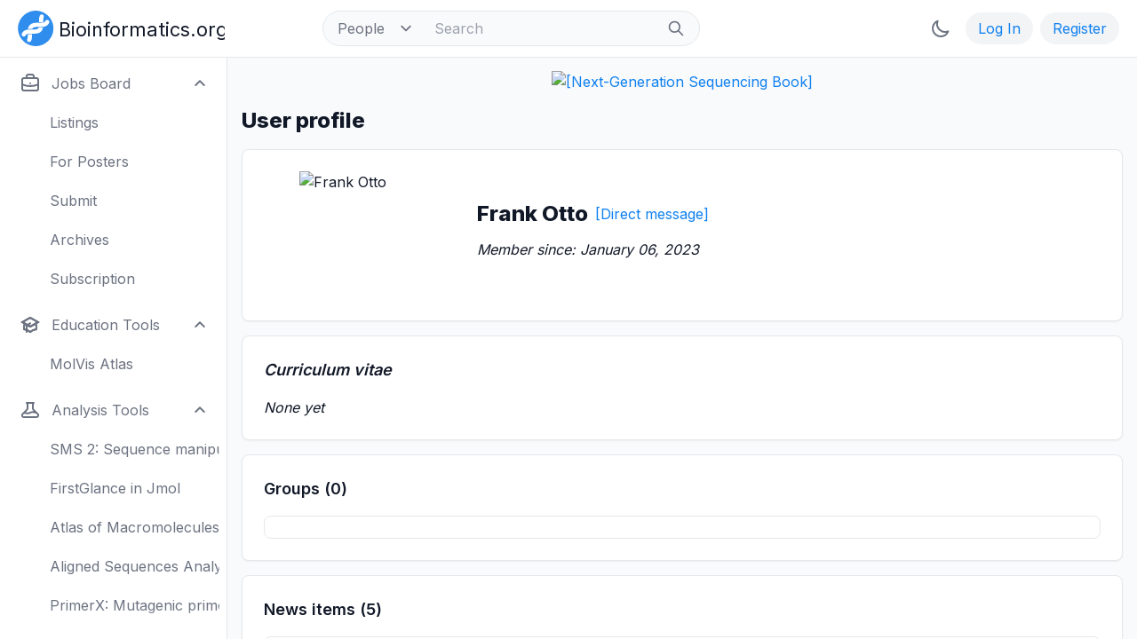

--- FILE ---
content_type: text/html; charset=utf-8
request_url: https://www.bioinformatics.org/people/index.php?user_hash=f8f4832ae6fed12b
body_size: 45157
content:

<!DOCTYPE html>
<html lang="en" class="dark">
<head>
    <meta charset="utf-8" />
    <meta name="viewport" content="width=device-width, initial-scale=1" />
    <meta name="description" content="Bioinformatics community open to all people. Strong emphasis on open access to biological information as well as Free and Open Source software." />
    <meta name="keywords" content="bioinformatics,computational biology,community,research,development,education,courses,jobs,employment,careers,software,open source,open access" />
    <meta name="google-site-verification" content="HtSTrdcaS1iUY0G7AaM5aTVaoSC9lztx8HvsbRw_Rto" />

    <title>User profile: Frank Otto - Bioinformatics.org</title>

    <link rel="canonical" href="https://www.bioinformatics.org/people/index.php?user_hash=f8f4832ae6fed12b" />
    <!-- <link rel="manifest" href="site.webmanifest" /> -->

    <link rel="preconnect" href="https://fonts.googleapis.com" />
    <link rel="preconnect" href="https://fonts.gstatic.com" crossorigin />
    <link href="https://fonts.googleapis.com/css2?family=Inter:wght@300;400;500;600;700;800&display=swap" rel="stylesheet" />

    <link rel="stylesheet" href="https://www.bioinformatics.org/css/tailwind.css" />
    <link rel="stylesheet" href="https://www.bioinformatics.org/css/tree.css" />

    <!-- <link rel="shortcut icon" type="image/png" href="https://www.bioinformatics.org/images/bifx-glyph-16x16.png" /> -->
    <!-- <link rel="icon" type="image/png" sizes="16x16" href="https://www.bioinformatics.org/images/favicon-16x16.png" /> -->
    <!-- <link rel="icon" type="image/png" sizes="32x32" href="https://www.bioinformatics.org/images/favicon-32x32.png" /> -->
    <!-- <link rel="icon" type="image/png" href="https://www.bioinformatics.org/images/favicon.ico" /> -->
    <!-- <link rel="mask-icon" href="https://www.bioinformatics.org/images/safari-pinned-tab.svg" color="#5bbad5" /> -->
    <!-- <link rel="apple-touch-icon" sizes="180x180" href="https://www.bioinformatics.org/images/apple-touch-icon.png" /> -->

    <meta name="msapplication-TileColor" content="#ffffff" />
    <meta name="theme-color" content="#ffffff" />

    <!-- Twitter -->
    <meta name="twitter:card" content="summary_large_image" />
    <meta name="twitter:site" content="@" />
    <meta name="twitter:creator" content="@" />
    <meta name="twitter:title" content="" />
    <meta name="twitter:description" content="" />
    <meta name="twitter:image" content="" />

    <!-- Facebook -->
    <meta property="og:url" content="" />
    <meta property="og:title" content="" />
    <meta property="og:description" content="" />
    <meta property="og:type" content="website" />
    <!-- <meta property="og:image" content="images/og-image.png" /> -->
    <!-- <meta property="og:image:type" content="image/png" /> -->

    <script>
        if (localStorage.getItem("color-theme") === "dark" || (!("color-theme" in localStorage)
            && window.matchMedia("(prefers-color-scheme: dark)").matches)) {
            document.documentElement.classList.add("dark");
        } else {
            document.documentElement.classList.remove("dark");
        }
    </script>
<!-- <script>
    // Focus ring test
    console.log('Script started');
    // Timeout test
    setTimeout(() => {
    console.log('1-second timeout reached');
    try {
        // Try to select elements
        const focusableElements = Array.from(document.querySelectorAll('a[href], button, input, textarea, select, details, [tabindex]:not([tabindex="-1"])'));
        console.log(`Found ${focusableElements.length} focusable elements`);
        // Try to apply classes
        focusableElements.forEach(el => {
        el.classList.add('ring-1', 'ring-red-500', 'ring-offset-0');
        });
        console.log('Ring classes applied');
    } catch (error) {
        // Log any errors that occur
        console.error('Error occurred:', error);
    }
    }, 1000);
    console.log('Script setup complete');
</script> -->
</head>

<body class="bg-gray-50 text-gray-900 dark:bg-gray-800 dark:text-gray-100">
<!-- Fixed full-width header: top-pinned, high stack order (z-50) -->
<header class="fixed z-50 w-full bg-white border-b border-gray-200 dark:bg-gray-800 dark:border-gray-700">
    <!-- Top menubar -->
                <!-- Navbar: fixed height -->
            <nav class="h-16 px-3 py-3 lg:px-5 lg:pl-3">
                <!-- Flexbox layout -->
                <div class="flex items-center justify-between">

                    <!-- Left side items -->
                    <div class="flex items-center justify-start">
                        <!-- Hamburger button for small screens (toggles sidebar)-->
                        <button id="toggleSidebarMobile" class="btn btn-icon lg:hidden" aria-expanded="true" aria-controls="sidebar">
                            <svg id="toggleSidebarMobileHamburger" class="icon icon-btn" viewBox="0 0 24 24" width="24" height="24" xmlns="http://www.w3.org/2000/svg" aria-hidden="true" fill="none" stroke-width="2" stroke="currentColor">
    <path fill="none" stroke="currentColor" stroke-linecap="round" stroke-linejoin="round" stroke-width="2" d="M4 6h16M4 12h16M4 18h16"/>
</svg>
                            <svg id="toggleSidebarMobileClose" class="hidden icon icon-btn" viewBox="0 0 24 24" width="24" height="24" xmlns="http://www.w3.org/2000/svg" aria-hidden="true" fill="none" stroke-width="2" stroke="currentColor">
    <path fill="none" stroke="currentColor" stroke-linecap="round" stroke-linejoin="round" stroke-width="2" d="M6 18L18 6M6 6l12 12"/>
</svg>
                        </button>
                        <div>
                            <a href="https://www.bioinformatics.org" aria-label="Bioinformatics.org">
    <!--
        ICON-ONLY LOGO
        Visible by default, hidden at the 'sm' breakpoint and up.
        'inline-block' is used to make it behave like an image.
    -->
    <svg
        class="inline-block sm:hidden w-auto h-10 ml-2 text-gray-900 dark:text-gray-100"
        viewBox="0 0 266 266"
        xmlns="http://www.w3.org/2000/svg"
        aria-hidden="true" <!-- Hide from screen readers as the main logo will be read -->
    >
        <g id="logo-graphic">
            <g id="background-circle">
                <path d="M267.108,132.988c0,72.799 -59.928,132.704 -132.755,132.704c-72.828,0 -132.756,-59.905 -132.756,-132.704c0,-72.8 59.928,-132.705 132.756,-132.705c72.827,0 132.755,59.905 132.755,132.705Z" style="fill:rgb(47,141,237);fill-rule:nonzero;" />
            </g>
            <g id="double-helix" fill="#ffffff">
                <path d="M220.423,69.212c-5.659,0.069 -11.716,2.915 -13.924,8.259c-1.881,4.55 -5.416,8.353 -10.177,9.97c-8.714,2.956 -18.049,3.17 -27.149,3.241c-18.935,0.147 -38.327,-1.686 -56.774,3.681c-6.293,1.831 -12.401,4.781 -17.706,9.002c-7.758,6.171 -12.798,14.169 -15.738,23.127c-1.206,3.674 -2.062,7.395 -2.699,11.181c10.777,-1.247 21.719,-1.022 32.647,-0.863c0.955,-2.992 2.322,-5.806 4.627,-8.025c0.358,-0.345 2.358,-1.78 3.146,-2.172c8.612,-4.279 18.554,-4.431 27.978,-4.547c16.711,-0.205 33.582,1.236 50.129,-1.631c10.75,-1.862 21.42,-6.027 29.371,-13.683c5.287,-5.088 9.798,-11.329 11.746,-18.416c1.474,-5.368 -0.754,-11.318 -4.853,-15.093c-2.954,-2.721 -6.752,-4.079 -10.624,-4.031Zm-125.78,107.495c-2.89,0.027 -5.774,0.077 -8.644,0.234c-3.848,0.208 -7.564,0.533 -11.276,1.328c0.122,8.223 0.063,16.398 -0.978,24.564c-0.562,4.427 -1.933,8.651 -3.545,12.788c-3.078,7.895 4.664,19.359 14.292,19.865c7.451,0.393 13.824,-4.835 16.433,-11.628c5.12,-13.331 5.405,-25.24 5.548,-38.059c0.034,-3.019 -0.041,-5.988 -0.093,-9.011c-3.911,-0.058 -7.843,-0.12 -11.737,-0.081Z" style="fill:white;fill-rule:nonzero;" />
                <path d="M44.957,193.947c5.659,-0.073 11.715,-2.921 13.923,-8.266c1.878,-4.55 5.411,-8.355 10.172,-9.972c8.713,-2.962 18.047,-3.177 27.148,-3.251c18.935,-0.155 38.326,1.673 56.772,-3.701c6.293,-1.833 12.4,-4.787 17.704,-9.009c7.755,-6.173 12.791,-14.173 15.729,-23.133c1.205,-3.674 2.059,-7.395 2.695,-11.182c-10.777,1.251 -21.718,1.03 -32.648,0.875c-0.953,2.994 -2.318,5.807 -4.624,8.029c-0.356,0.342 -2.357,1.779 -3.145,2.171c-8.609,4.281 -18.553,4.438 -27.977,4.556c-16.709,0.21 -33.582,-1.223 -50.127,1.649c-10.75,1.865 -21.418,6.034 -29.368,13.693c-5.283,5.091 -9.792,11.333 -11.738,18.42c-1.473,5.369 0.76,11.319 4.858,15.091c2.956,2.721 6.753,4.078 10.626,4.03Zm125.742,-107.54c2.888,-0.029 5.773,-0.08 8.643,-0.237c3.848,-0.211 7.565,-0.537 11.277,-1.332c-0.125,-8.223 -0.069,-16.4 0.969,-24.566c0.561,-4.427 1.93,-8.651 3.54,-12.787c3.076,-7.897 -4.671,-19.36 -14.299,-19.863c-7.449,-0.388 -13.822,4.841 -16.428,11.636c-5.117,13.333 -5.397,25.242 -5.535,38.059c-0.032,3.021 0.043,5.989 0.097,9.011c3.91,0.058 7.842,0.118 11.736,0.079Z" style="fill:white;fill-rule:nonzero;" />
            </g>
        </g>
    </svg>

    <!--
        FULL LOGO
        Hidden by default, shown as 'inline-block' at the 'sm' breakpoint.
    -->
    <svg
        class="hidden sm:inline-block w-auto h-10 ml-2 text-gray-900 dark:text-gray-100"
        viewBox="0 0 1550 266"
        xmlns="http://www.w3.org/2000/svg"
    >
        <title>Bioinformatics.org Logo</title>
        <desc>A logo featuring a stylized DNA helix and the text "Bioinformatics.org"</desc>
        <g id="logo-graphic">
            <g id="background-circle">
                <path d="M267.108,132.988c0,72.799 -59.928,132.704 -132.755,132.704c-72.828,0 -132.756,-59.905 -132.756,-132.704c0,-72.8 59.928,-132.705 132.756,-132.705c72.827,0 132.755,59.905 132.755,132.705Z" style="fill:rgb(47,141,237);fill-rule:nonzero;" />
            </g>
            <g id="double-helix" fill="#ffffff">
                <path d="M220.423,69.212c-5.659,0.069 -11.716,2.915 -13.924,8.259c-1.881,4.55 -5.416,8.353 -10.177,9.97c-8.714,2.956 -18.049,3.17 -27.149,3.241c-18.935,0.147 -38.327,-1.686 -56.774,3.681c-6.293,1.831 -12.401,4.781 -17.706,9.002c-7.758,6.171 -12.798,14.169 -15.738,23.127c-1.206,3.674 -2.062,7.395 -2.699,11.181c10.777,-1.247 21.719,-1.022 32.647,-0.863c0.955,-2.992 2.322,-5.806 4.627,-8.025c0.358,-0.345 2.358,-1.78 3.146,-2.172c8.612,-4.279 18.554,-4.431 27.978,-4.547c16.711,-0.205 33.582,1.236 50.129,-1.631c10.75,-1.862 21.42,-6.027 29.371,-13.683c5.287,-5.088 9.798,-11.329 11.746,-18.416c1.474,-5.368 -0.754,-11.318 -4.853,-15.093c-2.954,-2.721 -6.752,-4.079 -10.624,-4.031Zm-125.78,107.495c-2.89,0.027 -5.774,0.077 -8.644,0.234c-3.848,0.208 -7.564,0.533 -11.276,1.328c0.122,8.223 0.063,16.398 -0.978,24.564c-0.562,4.427 -1.933,8.651 -3.545,12.788c-3.078,7.895 4.664,19.359 14.292,19.865c7.451,0.393 13.824,-4.835 16.433,-11.628c5.12,-13.331 5.405,-25.24 5.548,-38.059c0.034,-3.019 -0.041,-5.988 -0.093,-9.011c-3.911,-0.058 -7.843,-0.12 -11.737,-0.081Z" style="fill:white;fill-rule:nonzero;" />
                <path d="M44.957,193.947c5.659,-0.073 11.715,-2.921 13.923,-8.266c1.878,-4.55 5.411,-8.355 10.172,-9.972c8.713,-2.962 18.047,-3.177 27.148,-3.251c18.935,-0.155 38.326,1.673 56.772,-3.701c6.293,-1.833 12.4,-4.787 17.704,-9.009c7.755,-6.173 12.791,-14.173 15.729,-23.133c1.205,-3.674 2.059,-7.395 2.695,-11.182c-10.777,1.251 -21.718,1.03 -32.648,0.875c-0.953,2.994 -2.318,5.807 -4.624,8.029c-0.356,0.342 -2.357,1.779 -3.145,2.171c-8.609,4.281 -18.553,4.438 -27.977,4.556c-16.709,0.21 -33.582,-1.223 -50.127,1.649c-10.75,1.865 -21.418,6.034 -29.368,13.693c-5.283,5.091 -9.792,11.333 -11.738,18.42c-1.473,5.369 0.76,11.319 4.858,15.091c2.956,2.721 6.753,4.078 10.626,4.03Zm125.742,-107.54c2.888,-0.029 5.773,-0.08 8.643,-0.237c3.848,-0.211 7.565,-0.537 11.277,-1.332c-0.125,-8.223 -0.069,-16.4 0.969,-24.566c0.561,-4.427 1.93,-8.651 3.54,-12.787c3.076,-7.897 -4.671,-19.36 -14.299,-19.863c-7.449,-0.388 -13.822,4.841 -16.428,11.636c-5.117,13.333 -5.397,25.242 -5.535,38.059c-0.032,3.021 0.043,5.989 0.097,9.011c3.91,0.058 7.842,0.118 11.736,0.079Z" style="fill:white;fill-rule:nonzero;" />
            </g>
        </g>
        <text class="hidden sm:block ml-2" x="308" y="190" font-size="144" fill="currentColor">
            Bioinformatics.org
        </text>
    </svg>
</a>
                        </div>
                        <!-- Search box for large screens -->
<div class="hidden lg:block lg:ml-24 lg:pl-3.5">
    <form action="https://www.bioinformatics.org/search/index.php" method="POST">
        <label for="topbar-search" class="sr-only">Search</label>

        <!-- Parent element container -->
        <div class="flex items-center h-10 rounded-full border border-gray-200 bg-gray-50 sm:text-sm lg:w-120 dark:border-gray-700 dark:bg-gray-800 focus-within:ring-0">

            <!-- Select element/ -->
            <div class="relative flex items-center h-full">
                <select id="searchbox-select" class="h-full rounded-l-full border-0 bg-transparent py-1 pl-4 pr-8 text-gray-500 leading-tight cursor-pointer dark:text-gray-400" name="type">
                    <option value="people" selected="selected">People</option>
                    <option value="groups">Groups</option>
                    <option value="google">Google</option>
                </select>
            </div>

            <!-- Input box/ -->
            <input id="topbar-search" class="flex-1 h-full border-0 bg-transparent px-3 py-1 text-gray-900 placeholder-gray-400 dark:text-white dark:placeholder-gray-500" type="text" name="words" value="" placeholder="Search" />

            <!-- Submit button/ -->
            <button class="flex-shrink-0 h-full rounded-r-full border-0 bg-transparent px-4 py-1">
                <svg id="search" class="icon icon-sidebaritem w-5 h-5 text-gray-500 dark:text-gray-400" viewBox="0 0 24 24" width="24" height="24" xmlns="http://www.w3.org/2000/svg" aria-hidden="true" fill="none" stroke-width="2" stroke="currentColor">
    <path fill="none" stroke="currentColor" stroke-linecap="round" stroke-linejoin="round" stroke-width="2" d="m21 21l-6-6m2-5a7 7 0 1 1-14 0a7 7 0 0 1 14 0"/>
</svg>
            </button>
        </div>
        <!-- /Parent element container -->
    </form>
</div>
<!-- /Search box for large screens -->
                    </div>
                    <!-- /Left side items -->

                    <!-- Right side items -->
                    <div class="flex items-center justify-between space-x-2">
                                                <!-- Search button for small screens (toggles sidebar)/ -->
                        <button id="toggleSidebarMobileSearch" class="btn btn-icon hidden" type="button">
                            <span class="sr-only">Search</span>
                            <svg id="search" class="icon icon-btn" viewBox="0 0 24 24" width="24" height="24" xmlns="http://www.w3.org/2000/svg" aria-hidden="true" fill="none" stroke-width="2" stroke="currentColor">
    <path fill="none" stroke="currentColor" stroke-linecap="round" stroke-linejoin="round" stroke-width="2" d="m21 21l-6-6m2-5a7 7 0 1 1-14 0a7 7 0 0 1 14 0"/>
</svg>
                        </button>
                        
                                                <!-- "Mode" button -->
                        <button id="theme-toggle" class="btn btn-icon" type="button" data-tooltip-target="theme-tooltip">
                            <!-- Light mode; click to enter dark mode -->
                            <svg id="theme-toggle-dark-icon" class="hidden icon icon-btn" viewBox="0 0 24 24" width="24" height="24" xmlns="http://www.w3.org/2000/svg" aria-hidden="true" fill="none" stroke-width="2" stroke="currentColor">
    <path fill="none" stroke="currentColor" stroke-linecap="round" stroke-linejoin="round" stroke-width="2" d="M20.354 15.354A9 9 0 0 1 8.646 3.646A9.003 9.003 0 0 0 12 21a9 9 0 0 0 8.354-5.646"/>
</svg>
                            <!-- Dark mode; click to enter light mode -->
                            <svg id="theme-toggle-light-icon" class="hidden icon icon-btn" viewBox="0 0 24 24" width="24" height="24" xmlns="http://www.w3.org/2000/svg" aria-hidden="true" fill="none" stroke-width="2" stroke="currentColor">
    <path fill="none" stroke="currentColor" stroke-linecap="round" stroke-linejoin="round" stroke-width="2" d="M12 3v1m0 16v1m9-9h-1M4 12H3m15.364 6.364l-.707-.707M6.343 6.343l-.707-.707m12.728 0l-.707.707M6.343 17.657l-.707.707M16 12a4 4 0 1 1-8 0a4 4 0 0 1 8 0"/>
</svg>
                        </button>
                        <div id="theme-tooltip" class="z-20 invisible absolute inline-block tooltip opacity-0 transition-opacity duration-300 rounded-lg shadow-md bg-gray-900 px-3 py-2 text-sm text-white dark:bg-gray-700" role="tooltip">
                            Light/dark theme
                            <div class="tooltip-arrow" data-popper-arrow></div>
                        </div>
                        <!-- /"Mode" button -->
                                                <!-- Log In button/ -->
                        <a class="btn btn-tertiary" href="https://www.bioinformatics.org/people/log_in.php">
                            Log In
                        </a>
                        <!-- Register button/ -->
                        <a class="btn btn-tertiary" href="https://www.bioinformatics.org/people/register.php">
                            Register
                        </a>
                   </div>
                    <!-- /Right side items -->

                </div>
                <!-- /Flexbox layout -->
            </nav>
            <!-- /Navbar -->

</header>
<!-- /Fixed full-width header -->

<!-- Top-level container -->
<!-- Full-screen flex container: row layout, clips overflow, pt-16 for site header -->
<div class="flex h-screen min-h-screen overflow-hidden pt-16 bg-gray-50 dark:bg-gray-900">
    <!-- Primary sidebar: hidden by default, top/left-aligned, fixed width, full height, flex column, visible on large screens -->
<aside id="sidebar" class="z-40 hidden fixed top-0 left-0 flex flex-col flex-shrink-0 w-64 h-full pt-16 transition-width duration-1000 lg:flex" aria-label="Sidebar">
    <!-- Relative flex column: grows to fill space -->
    <div class="relative flex flex-col flex-1 min-h-0 border-r border-gray-200 px-1 py-1 bg-white dark:bg-gray-800 dark:border-gray-700">
        <!-- Relative scrollable container: vertical scrolling -->
        <!-- Note: Bottom padding must be total height of bottom menu container -->
        <div class="relative px-1 pb-[108px] overflow-y-auto scrollbar scrollbar-w-2.5 scrollbar-thumb-rounded scrollbar-thumb-rounded-full scrollbar-thumb-gray-300 scrollbar-track-white dark:scrollbar-thumb-gray-600 dark:scrollbar-track-gray-800">
            <!-- Sections container: flex column: grows to fill space, 2-unit vertical spacing, light/dark dividers, white/dark backgrounds -->
            <div class="flex flex-col flex-1 space-y-2 divide-y divide-gray-200 bg-white dark:bg-gray-800 dark:divide-gray-700">
                <!-- Section 1: Search box and internal links -->
                <ul class="menu space-y-2">
                                        <!-- Search box for small screens/ -->
                    <li class="lg:hidden">
                        <form action="#" method="GET" class="mt-2">
                            <label class="sr-only" for="mobile-search">Search</label>
                            <div class="relative">
                                <div class="absolute inset-y-0 left-0 flex items-center pl-3 pointer-events-none">
                                    <svg id="search" class="icon icon-sidebaritem w-5 h-5 text-gray-500 dark:text-gray-400" viewBox="0 0 24 24" width="24" height="24" xmlns="http://www.w3.org/2000/svg" aria-hidden="true" fill="none" stroke-width="2" stroke="currentColor">
    <path fill="none" stroke="currentColor" stroke-linecap="round" stroke-linejoin="round" stroke-width="2" d="m21 21l-6-6m2-5a7 7 0 1 1-14 0a7 7 0 0 1 14 0"/>
</svg>
                                </div>
                                <input id="mobile-search" class="block w-full border rounded-full border-gray-200 p-2 pl-10 bg-gray-50 text-gray-900 dark:border-gray-700 dark:bg-gray-800 dark:placeholder-gray-500 dark:text-white" type="text" name="search" placeholder="Search" />
                            </div>
                        </form>
                    </li>
                    
                    
                                        <li>
                        <!-- Jobs board button with dropdown/ -->
                        <button class="group btn btn-sidebaritem" type="button" aria-controls="dropdown-jobs-board" data-collapse-toggle="dropdown-jobs-board">
                            <svg id="briefcase" class="icon icon-sidebaritem" viewBox="0 0 24 24" width="24" height="24" xmlns="http://www.w3.org/2000/svg" aria-hidden="true" fill="none" stroke-width="2" stroke="currentColor">
    <path fill="none" stroke="currentColor" stroke-linecap="round" stroke-linejoin="round" stroke-width="2" d="M21 13.255A23.9 23.9 0 0 1 12 15c-3.183 0-6.22-.62-9-1.745M16 6V4a2 2 0 0 0-2-2h-4a2 2 0 0 0-2 2v2m4 6h.01M5 20h14a2 2 0 0 0 2-2V8a2 2 0 0 0-2-2H5a2 2 0 0 0-2 2v10a2 2 0 0 0 2 2"/>
</svg>
                            <span class="flex-1 ml-3 text-left truncate">Jobs Board</span>
                            <!-- Down arrowhead icon/ -->
                            <svg class="w-4 h-4" fill="none" stroke="currentColor" viewBox="0 0 24 24" xmlns="http://www.w3.org/2000/svg">
                                <path stroke-linecap="round" stroke-linejoin="round" stroke-width="3" d="M19 9l-7 7-7-7"></path>
                            </svg>
                        </button>
                        <!-- Dropdown/ -->
                        <ul id="dropdown-jobs-board" class="hidden menu menu-sidebaritem">
                            <li><a href="https://www.bioinformatics.org/jobs/" class="group btn btn-sidebaritem pl-12">Listings</a></li>
                            <li><a href="https://www.bioinformatics.org/jobs/employers.php" class="group btn btn-sidebaritem pl-12">For Posters</a></li>
                            <li><a href="https://www.bioinformatics.org/jobs/submit.php?group_id=101" class="group btn btn-sidebaritem pl-12">Submit</a></li>
                            <li><a href="https://www.bioinformatics.org/jobs/?group_id=101&summaries=1" class="group btn btn-sidebaritem pl-12">Archives</a></li>
                            <li><a href="https://www.bioinformatics.org/jobs/subscribe.php?group_id=101" class="group btn btn-sidebaritem pl-12">Subscription</a></li>
                        </ul>
                    </li>
                                        <li>
                        <!-- Education tools button with dropdown/ -->
                        <button class="group btn btn-sidebaritem" type="button" aria-controls="dropdown-edu-tools" data-collapse-toggle="dropdown-edu-tools">
                            <svg id="academic-cap" class="icon icon-sidebaritem" viewBox="0 0 24 24" width="24" height="24" xmlns="http://www.w3.org/2000/svg" aria-hidden="true" fill="none" stroke-width="2" stroke="currentColor">
    <g fill="none"><path d="m12 14l9-5l-9-5l-9 5z"/><path d="m12 14l6.16-3.422a12.1 12.1 0 0 1 .665 6.479A11.95 11.95 0 0 0 12 20.055a11.95 11.95 0 0 0-6.824-2.998a12.1 12.1 0 0 1 .665-6.479z"/><path stroke="currentColor" stroke-linecap="round" stroke-linejoin="round" stroke-width="2" d="m12 14l9-5l-9-5l-9 5zm0 0l6.16-3.422a12.1 12.1 0 0 1 .665 6.479A11.95 11.95 0 0 0 12 20.055a11.95 11.95 0 0 0-6.824-2.998a12.1 12.1 0 0 1 .665-6.479zm-4 6v-7.5l4-2.222"/></g>
</svg>
                            <span class="flex-1 ml-3 text-left truncate">Education Tools</span>
                            <!-- Down arrowhead icon/ -->
                            <svg class="w-4 h-4" fill="none" stroke="currentColor" viewBox="0 0 24 24" xmlns="http://www.w3.org/2000/svg">
                                <path stroke-linecap="round" stroke-linejoin="round" stroke-width="3" d="M19 9l-7 7-7-7"></path>
                            </svg>
                        </button>
                        <!-- Dropdown/ -->
                        <ul id="dropdown-edu-tools" class="hidden menu menu-sidebaritem">
                            <li><a href="https://www.bioinformatics.org/molvis/atlas/atlas.htm" class="group btn btn-sidebaritem pl-12">MolVis Atlas</a></li>
                        </ul>
                    </li>
                                        <li>
                        <!-- Analysis tools button with dropdown/ -->
                        <button class="group btn btn-sidebaritem" type="button" aria-controls="dropdown-analysis-tools" data-collapse-toggle="dropdown-analysis-tools">
                            <svg id="beaker" class="icon icon-sidebaritem" viewBox="0 0 24 24" width="24" height="24" xmlns="http://www.w3.org/2000/svg" aria-hidden="true" fill="none" stroke-width="2" stroke="currentColor">
    <path fill="none" stroke="currentColor" stroke-linecap="round" stroke-linejoin="round" stroke-width="2" d="M19.428 15.428a2 2 0 0 0-1.022-.547l-2.387-.477a6 6 0 0 0-3.86.517l-.318.158a6 6 0 0 1-3.86.517L6.05 15.21a2 2 0 0 0-1.806.547M8 4h8l-1 1v5.172a2 2 0 0 0 .586 1.414l5 5c1.26 1.26.367 3.414-1.415 3.414H4.828c-1.782 0-2.674-2.154-1.414-3.414l5-5A2 2 0 0 0 9 10.172V5z"/>
</svg>
                            <span class="flex-1 ml-3 text-left truncate">Analysis Tools</span>
                            <!-- Down arrowhead icon/ -->
                            <svg class="w-4 h-4" fill="none" stroke="currentColor" viewBox="0 0 24 24" xmlns="http://www.w3.org/2000/svg">
                                <path stroke-linecap="round" stroke-linejoin="round" stroke-width="3" d="M19 9l-7 7-7-7"></path>
                            </svg>
                        </button>
                        <!-- Dropdown/ -->
                        <ul id="dropdown-analysis-tools" class="hidden menu menu-sidebaritem">
                            <li><a href="https://www.bioinformatics.org/sms2/" class="group btn btn-sidebaritem pl-12">SMS 2: Sequence manipulation</a></li>
                            <li><a href="https://www.bioinformatics.org/firstglance/fgij/" class="group btn btn-sidebaritem pl-12">FirstGlance in Jmol</a></li>
                            <li><a href="https://www.bioinformatics.org/molvis/atlas/atlas.htm" class="group btn btn-sidebaritem pl-12">Atlas of Macromolecules</a></li>
                            <li><a href="https://www.bioinformatics.org/msareveal/" class="group btn btn-sidebaritem pl-12">Aligned Sequences Analysis</a></li>
                            <li><a href="https://www.bioinformatics.org/primerx/" class="group btn btn-sidebaritem pl-12">PrimerX: Mutagenic primers</a></li>
                            <li><a href="https://www.bioinformatics.org/seqext/" class="group btn btn-sidebaritem pl-12">Sequence Extractor</a></li>
                            <li><a href="https://www.bioinformatics.org/sewer/" class="group btn btn-sidebaritem pl-12">SeWeR: Sequence analysis</a></li>
                            <li><a href="https://www.bioinformatics.org/savvy/" class="group btn btn-sidebaritem pl-12">Savvy: Plasmid map drawing</a></li>
                            <li><a href="https://www.bioinformatics.org/pecop/" class="group btn btn-sidebaritem pl-12">PeCoP: Conserved positions</a></li>
                        </ul>
                    </li>
                                        <li>
                        <!-- Databases button with dropdown/ -->
                        <button class="group btn btn-sidebaritem" type="button" aria-controls="dropdown-databases" data-collapse-toggle="dropdown-databases">
                            <svg id="database" class="icon icon-sidebaritem" viewBox="0 0 24 24" width="24" height="24" xmlns="http://www.w3.org/2000/svg" aria-hidden="true" fill="none" stroke-width="2" stroke="currentColor">
    <path fill="none" stroke="currentColor" stroke-linecap="round" stroke-linejoin="round" stroke-width="2" d="M4 7v10c0 2.21 3.582 4 8 4s8-1.79 8-4V7M4 7c0 2.21 3.582 4 8 4s8-1.79 8-4M4 7c0-2.21 3.582-4 8-4s8 1.79 8 4m0 5c0 2.21-3.582 4-8 4s-8-1.79-8-4"/>
</svg>
                            <span class="flex-1 ml-3 text-left truncate">Databases</span>
                            <!-- Down arrowhead icon/ -->
                            <svg class="w-4 h-4" fill="none" stroke="currentColor" viewBox="0 0 24 24" xmlns="http://www.w3.org/2000/svg">
                                <path stroke-linecap="round" stroke-linejoin="round" stroke-width="3" d="M19 9l-7 7-7-7"></path>
                            </svg>
                        </button>
                        <!-- Dropdown/ -->
                        <ul id="dropdown-databases" class="hidden menu menu-sidebaritem">
                            <li><a href="https://www.bioinformatics.org/zest/" class="group btn btn-sidebaritem pl-12">EST clusters</a></li>
                            <li><a href="https://www.bioinformatics.org/immigrant/" class="group btn btn-sidebaritem pl-12">Immigrant genes</a></li>
                            <li><a href="https://www.bioinformatics.org/legend/" class="group btn btn-sidebaritem pl-12">Leukemia genes</a></li>
                            <li><a href="https://www.bioinformatics.org/p53/" class="group btn btn-sidebaritem pl-12">p53 tumor protein gene</a></li>
                            <li><a href="https://www.bioinformatics.org/pcgdb/" class="group btn btn-sidebaritem pl-12">Pancreatic cancer genes</a></li>
                            <li><a href="https://www.bioinformatics.org/tbdtdb/" class="group btn btn-sidebaritem pl-12">TB drug targets</a></li>
                            <li><a href="https://www.bioinformatics.org/textknowledge/" class="group btn btn-sidebaritem pl-12">Acronyms</a></li>
                        </ul>
                    </li>
                </ul>
                <!-- /Section 1 -->
                <!-- Section 2: Misc. links -->
                <div class="space-y-2">
                    
                </div>
                <!-- /Section 2 -->
            </div>
            <!-- /Sections container -->
        </div>
        <!-- /Relative scrollable container -->
        <!-- Bottom menu container -->
        <div class="hidden lg:block absolute bottom-0 left-0 w-full">
            <!-- Fade effect element: positioned at top of container/ -->
            <div class="relative w-full h-[36px] pointer-events-none bg-gradient-to-t from-white dark:from-gray-800 to-transparent"></div>
            
        </div>
        <!-- /Bottom menu container -->
    </div>
    <!-- /Relative flex column -->
</aside>
<!-- /Left sidebar -->

<script>
// Open all dropdowns by default
document.addEventListener('DOMContentLoaded', function() {
    document.querySelectorAll('[data-collapse-toggle]').forEach(button => {
        const targetId = button.getAttribute('data-collapse-toggle');
        const dropdown = document.getElementById(targetId);
        const arrow = button.querySelector('svg:last-child');

        if (dropdown) {
            dropdown.classList.remove('hidden');
            button.setAttribute('aria-expanded', 'true');

            if (arrow) {
                arrow.classList.add('rotate-180', 'transition-transform', 'duration-200');

                button.addEventListener('click', () => {
                    arrow.classList.toggle('rotate-180');
                });
            }
        }
    });
});
</script>
    <!-- Modal overlay under the sidebar/ -->
    <div id="sidebarBackdrop" class="z-30 hidden fixed inset-0 bg-gray-400/50 lg:hidden dark:bg-gray-900/50"></div>
    <!-- Content container -->
    <!-- Relative flex column: full width/height, vertical scrolling, fixed left margin on large screens -->
    <div class="relative flex flex-col w-full h-full overflow-y-auto bg-gray-50 lg:ml-64 dark:bg-gray-900">
        <!-- Main content -->
        <main class="px-4 pt-4">
            <!-- Horizontal banners -->
<div class="flex flex-col w-full mb-4 items-center space-y-2 md:space-y-4">
    <!-- NGS Book (added Jun. 3, 2025) -->
    <a href="https://www.routledge.com/Next-Generation-Sequencing-Standard-Operating-Procedures-and-Applications/Suravajhala-Bizzaro/p/book/9781032392622"
    target="_blank"
    title="[Next-Generation Sequencing Book]">
        <img class="w-full max-w-[728px] h-auto border-0"
            src="https://www.bioinformatics.org/images/ack_banners/NGS-Book-1-728x90.png"
            alt="[Next-Generation Sequencing Book]" />
    </a>
</div>
<!-- /Horizontal banners -->


    <!-- Grid 1-of-1 (top) -->
    <div class="grid grid-cols-1 2xl:grid-cols-3 2xl:gap-4 dark:bg-gray-900">

        <!-- Page header section; spans all columns / -->
        <div class="col-span-full">
            <h1>User profile</h1>
        </div>

        <!-- Column 1-of-3 (left), Grid 1-of-1 (top) -->
        <div class="col-span-1">

            <!-- Card, Column 1-of-3 (left), Grid 1-of-1 (top) / -->
            <!-- Short profile -->
<!-- Card -->
<div class="card">
    <!-- Card header -->
    
    <!-- /Card header -->

    <div class="grid grid-cols-1 gap-4 items-center md:grid-cols-4 2xl:grid-cols-1">
        <!-- Profile picture column/ -->
        <div class="inline-flex justify-center">
            <img class="w-48 h-48 rounded-full object-cover flex-shrink-0 md:w-36 md:h-36 2xl:w-48 2xl:h-48" src="https://www.bioinformatics.org/images/photo.php?photo_id=9990" alt="Frank Otto" />
        </div>
        <!-- Profile details column/ -->
        <div class="space-y-3 md:col-span-3">
            <div class="flex items-center justify-start space-x-2">
                <h1 class="mb-0">Frank Otto</h1>
                <span><a href="https://www.bioinformatics.org/people/contact.php?user_hash=f8f4832ae6fed12b">[Direct message]</a></span>
            </div>
            <div>
                <span class="italic">Member since: January 06, 2023</span>
            </div>
            <p>
                
            </p>
        </div>
    </div>
    <!-- Card footer -->
    
    <!-- /Card footer -->
</div>
<!-- /Card -->

        
            <!-- Card, Column 1-of-3 (left), Grid 1-of-1 (top) / -->
            

    <!-- No resume -->
    <!-- Card -->
<div class="card">
    <!-- Card header -->
    <h3><em>Curriculum vitae</em></h3>
    <!-- /Card header -->
        <div class="italic">None yet</div>
        <!-- Card footer -->
    
    <!-- /Card footer -->
</div>
<!-- /Card -->


        </div>
        <!-- /Column 1-of-3 (left), Grid 1-of-1 (top) -->

        <!-- Column 2-to-3-of-3 @ 2XL (right), Grid 1-of-1 (top) -->
        <div class="col-span-1 2xl:col-span-2">

            <!-- Card, Column 2-to-3-of-3 @ 2XL (right), Grid 1-of-1 (top) / -->
            <!-- Card -->
<div class="card">
    <!-- Card header -->
    <h3>Groups (0)</h3>
    <!-- /Card header -->
<!-- Table container (not a card)-->
<!-- Flex container to arrange the children in a vertical stack/ -->
<!-- Group list/ -->
<div class="flex flex-col mt-2">
    <!-- If the content is wider than this container, add a horizontal scrollbar/ -->
    <div class="overflow-x-auto border border-gray-200 rounded-lg dark:border-gray-700">
        <!-- Ensure the content area stretches to at least the full width of the scrollable container/ -->
        <div class="inline-block min-w-full align-middle">
            <!-- Hide anything that would spill out and ruin the rounded corners/ -->
            <div class="overflow-hidden sm:rounded-lg">
                <!-- Table -->
                <table class="min-w-full divide-y divide-gray-200 dark:divide-gray-600">
                    <tbody class="bg-white dark:bg-gray-800">
                    </tbody>
                </table>
                <!-- /Table -->
            </div>
        </div>
    </div>
</div>
<!-- /Table container -->
    <!-- Card footer -->
    
    <!-- /Card footer -->
</div>
<!-- /Card -->

            <!-- Card, Column 2-to-3-of-3 @ 2XL (right), Grid 1-of-1 (top) / -->
            <!-- Card -->
<div class="card">
    <!-- Card header -->
    <h3>News items (5)</h3>
    <!-- /Card header -->
<!-- <table> container (not a card)-->
<!-- Flex container to arrange the children in a vertical stack/ -->
<!-- News items posted by this user/ -->
<div class="flex flex-col mt-2">
    <!-- If the content is wider than this container, add a horizontal scrollbar/ -->
    <div class="overflow-x-auto border border-gray-200 rounded-lg dark:border-gray-700">
        <!-- Ensure the content area stretches to at least the full width of the scrollable container/ -->
        <div class="inline-block min-w-full align-middle">
            <!-- Hide anything that would spill out and ruin the rounded corners/ -->
            <div class="overflow-hidden sm:rounded-lg">
                <!-- Table -->
                <table class="min-w-full divide-y divide-gray-200 dark:divide-gray-600">
                    <tbody class="bg-white dark:bg-gray-800">
                        <tr class="">
                            <td class="p-2 text-lg text-gray-900 whitespace-nowrap dark:text-white">
                                <a href="/news/?group_id=101"><strong>Career Center</strong></a>
                            </td>
                        </tr>
                        <tr class="">
                            <td class="p-2 text-sm text-gray-900 whitespace-nowrap dark:text-white">
<div>
<strong><a href="https://www.bioinformatics.org/forums/forum.php?forum_id=15004">Opportunity: Postdoctoral Researcher Position (m/f/d) in Automated Bioimage Analysis @ Friedrich Schiller University -- Jena, Germany</a></strong>
<br />
    <span style="font-size: small;">
        
    </span>
</div>
                            </td>
                        </tr>
                        <tr class="bg-gray-50 dark:bg-gray-700">
                            <td class="p-2 text-sm text-gray-900 whitespace-nowrap dark:text-white">
<div>
<strong><a href="https://www.bioinformatics.org/forums/forum.php?forum_id=14974">Opportunity: Postdoctoral Researcher Position (m/f/d) in Integrative Research Data Management @ Friedrich Schiller University -- Jena, Germany</a></strong>
<br />
    <span style="font-size: small;">
        
    </span>
</div>
                            </td>
                        </tr>
                        <tr class="">
                            <td class="p-2 text-sm text-gray-900 whitespace-nowrap dark:text-white">
<div>
<strong><a href="https://www.bioinformatics.org/forums/forum.php?forum_id=14973">Opportunity: Postdoctoral Researcher Position (m/f/d) in Automated Bioimage Analysis @ Friedrich Schiller University -- Jena, Germany</a></strong>
<br />
    <span style="font-size: small;">
        
    </span>
</div>
                            </td>
                        </tr>
                        <tr class="bg-gray-50 dark:bg-gray-700">
                            <td class="p-2 text-sm text-gray-900 whitespace-nowrap dark:text-white">
<div>
<strong><a href="https://www.bioinformatics.org/forums/forum.php?forum_id=14870">Opportunity: Postdoctoral Researcher Position in Correlative Image Data Analysis (m/f/d) @ Friedrich Schiller University -- Jena, Germany</a></strong>
<br />
    <span style="font-size: small;">
        
    </span>
</div>
                            </td>
                        </tr>
                        <tr class="">
                            <td class="p-2 text-sm text-gray-900 whitespace-nowrap dark:text-white">
<div>
<strong><a href="https://www.bioinformatics.org/forums/forum.php?forum_id=14869">Opportunity: Postdoctoral Researcher Position (m/f/d) in Integrative Research Data Management @ Friedrich Schiller University -- Jena, Germany</a></strong>
<br />
    <span style="font-size: small;">
        
    </span>
</div>
                            </td>
                        </tr>
                        <tr>
                            <td style="text-align: right;">
                                 
                            </td>
                        </tr>
                    </tbody>
                </table>
                <!-- /Table -->
            </div>
        </div>
    </div>
</div>
<!-- /<table> container -->
    <!-- Card footer -->
    
    <!-- /Card footer -->
</div>
<!-- /Card -->

            <!-- Card, Column 2-to-3-of-3 @ 2XL (right), Grid 1-of-1 (top) / -->
            <!-- Card -->
<div class="card">
    <!-- Card header -->
    <h3>Forum comments (0)</h3>
    <!-- /Card header -->
<!-- Table container (not a card)-->
<!-- Flex container to arrange the children in a vertical stack/ -->
<!-- Forum comments posted by this user/ -->
<div class="flex flex-col mt-2">
    <!-- If the content is wider than this container, add a horizontal scrollbar/ -->
    <div class="overflow-x-auto border border-gray-200 rounded-lg dark:border-gray-700">
        <!-- Ensure the content area stretches to at least the full width of the scrollable container/ -->
        <div class="inline-block min-w-full align-middle">
            <!-- Hide anything that would spill out and ruin the rounded corners/ -->
            <div class="overflow-hidden sm:rounded-lg">
                <!-- Table -->
                <table class="min-w-full divide-y divide-gray-200 dark:divide-gray-600">
                    <tbody class="bg-white dark:bg-gray-800">
                    </tbody>
                </table>
                <!-- /Table -->
            </div>
        </div>
    </div>
</div>
<!-- /Table container -->
    <!-- Card footer -->
    
    <!-- /Card footer -->
</div>
<!-- /Card -->

        </div>
        <!-- /Column 2-to-3-of-3 @ 2XL (right), Grid 1-of-1 (top) -->

    </div>
    <!-- /Grid 1-of-1 (top) -->

            
        </main>
        <!-- /Main content -->

        <!-- // TODO: Place in own function or component -->
        <!-- Site footer -->
        <footer class="mx-4 mt-auto border border-gray-200 rounded-lg p-4 sm:p-6 bg-white dark:border-gray-700 dark:bg-gray-800">
            <nav class="md:flex md:items-center md:justify-between" aria-label="Footer">
                <!-- Company links -->
                <ul class="menu menu-footer flex flex-wrap items-center space-x-6 divide-x divide-gray-500 text-gray-500 dark:text-gray-400">
                    <li>
                        <a class="" href="https://www.bioinformatics.org/people/terms.php">Terms &amp; Conditions</a>
                    </li>
                    <li>
                        <a class="pl-6" href="https://www.bioinformatics.org/people/privacy.php">Privacy Policy</a>
                    </li>
                    <!-- <li>
                        <a class="pl-6" href="#">Cookie Policy</a>
                    </li> -->
                    <li>
                        <a class="pl-6" href="https://www.bioinformatics.org/people/contact.php">Contact Us</a>
                    </li>
                </ul>
                <!-- /Company links -->

                <!-- Social media links -->
                <div class="flex space-x-2 sm:justify-center">
                    <!-- LinkedIn/ -->
                    <a class="btn btn-icon" href="https://www.linkedin.com/company/bioinformatics-org/" target="_blank">
                        <svg id="brand-linkedin-filled" class="icon icon-btn" viewBox="0 0 24 24" width="24" height="24" xmlns="http://www.w3.org/2000/svg" aria-hidden="true" fill="currentColor">
    <path fill="currentColor" d="M17 2a5 5 0 0 1 5 5v10a5 5 0 0 1-5 5H7a5 5 0 0 1-5-5V7a5 5 0 0 1 5-5zm-9 8a1 1 0 0 0-1 1v5a1 1 0 0 0 2 0v-5a1 1 0 0 0-1-1m6 0a3 3 0 0 0-1.168.236l-.125.057A1 1 0 0 0 11 11v5a1 1 0 0 0 2 0v-3a1 1 0 0 1 2 0v3a1 1 0 0 0 2 0v-3a3 3 0 0 0-3-3M8 7a1 1 0 0 0-.993.883L7 8.01a1 1 0 0 0 1.993.117L9 8a1 1 0 0 0-1-1"/>
</svg>
                    </a>
                    <!-- X/ -->
                    <a class="btn btn-icon" href="https://x.com/Bioinfo_org" target="_blank">
                        <svg id="brand-x" class="icon icon-btn" viewBox="0 0 24 24" width="24" height="24" xmlns="http://www.w3.org/2000/svg" aria-hidden="true" fill="none" stroke-width="2" stroke="currentColor">
    <path fill="none" stroke="currentColor" stroke-linecap="round" stroke-linejoin="round" stroke-width="2" d="m4 4l11.733 16H20L8.267 4zm0 16l6.768-6.768m2.46-2.46L20 4"/>
</svg>
                    </a>
                    <!-- GitHub/ -->
                    <!-- YouTube/ -->
                </div>
                <!-- /Social media links -->

            </nav>
        </footer>
        <!-- /Site footer-->

        <!-- Copyright/ -->
        <p class="mx-4 my-10 text-sm text-center text-gray-500">&copy; 1998-2025 <a href="https://scilico.com/" class="hover:underline" target="_blank">Scilico, LLC</a>. All rights reserved.</p>

    </div>
    <!-- /Content container -->
    <!-- /Relative flex column -->

</div>
<!-- /Full-screen flex container -->
    <!-- Scripts/ -->
    <script src="/js/flowbite.js"></script>
    <script src="/js/datepicker.js"></script>
    <script src="/js/dark-mode.js"></script>
    <script src="/js/sidebar.js"></script>
</body>
</html>

--- FILE ---
content_type: text/css
request_url: https://www.bioinformatics.org/css/tailwind.css
body_size: 263617
content:
:root {
  /* Primary color palette */
  --color-primary-50:  #e7f2fd;
  --color-primary-100: #cfe6fc;
  --color-primary-200: #9fccf9;
  --color-primary-300: #6fb3f6;
  --color-primary-400: #3f99f3;
  --color-primary-500: #0f80f0;
  --color-primary-600: #0c66c0;
  --color-primary-700: #094c90;
  --color-primary-800: #063360;
  --color-primary-900: #031a30;
  --color-primary-950: #020d18;
  /* Font families */
  --font-sans: 'Inter', 'Helvetica', 'Arial', sans-serif, ui-sans-serif, system-ui;
  --font-body: 'Inter', 'Helvetica', 'Arial', sans-serif, ui-sans-serif, system-ui;
  --font-mono: 'Menlo', 'Consolas', monospace, ui-monospace;
  /* Other properties */
  --min-width-kanban: 28rem;
}

/*
! tailwindcss v3.2.4 | MIT License | https://tailwindcss.com
*/

/*
1. Prevent padding and border from affecting element width. (https://github.com/mozdevs/cssremedy/issues/4)
2. Allow adding a border to an element by just adding a border-width. (https://github.com/tailwindcss/tailwindcss/pull/116)
*/

*,
::before,
::after {
  box-sizing: border-box;
  /* 1 */
  border-width: 0;
  /* 2 */
  border-style: solid;
  /* 2 */
  border-color: #E5E7EB;
  /* 2 */
}

::before,
::after {
  --tw-content: '';
}

/*
1. Use a consistent sensible line-height in all browsers.
2. Prevent adjustments of font size after orientation changes in iOS.
3. Use a more readable tab size.
4. Use the user's configured `sans` font-family by default.
5. Use the user's configured `sans` font-feature-settings by default.
*/

html {
  line-height: 1.5;
  /* 1 */
  -webkit-text-size-adjust: 100%;
  /* 2 */
  -moz-tab-size: 4;
  /* 3 */
  -o-tab-size: 4;
  tab-size: 4;
  /* 3 */
  font-family: Inter, ui-sans-serif, system-ui, -apple-system, system-ui, Segoe UI, Roboto, Helvetica Neue, Arial, Noto Sans, sans-serif, Apple Color Emoji, Segoe UI Emoji, Segoe UI Symbol, Noto Color Emoji;
  /* 4 */
  font-feature-settings: normal;
  /* 5 */
}

/*
1. Remove the margin in all browsers.
2. Inherit line-height from `html` so users can set them as a class directly on the `html` element.
*/

body {
  margin: 0;
  /* 1 */
  line-height: inherit;
  /* 2 */
}

/*
1. Add the correct height in Firefox.
2. Correct the inheritance of border color in Firefox. (https://bugzilla.mozilla.org/show_bug.cgi?id=190655)
3. Ensure horizontal rules are visible by default.
*/

hr {
  height: 0;
  /* 1 */
  color: inherit;
  /* 2 */
  border-top-width: 1px;
  /* 3 */
}

/*
Add the correct text decoration in Chrome, Edge, and Safari.
*/

abbr:where([title]) {
  -webkit-text-decoration: underline dotted;
  text-decoration: underline dotted;
}

/*
Remove the default font size and weight for headings.
*/

h1,
h2,
h3,
h4,
h5,
h6 {
  font-size: inherit;
  font-weight: inherit;
}

/*
Reset links to optimize for opt-in styling instead of opt-out.
*/

a {
  color: inherit;
  text-decoration: inherit;
}

/*
Add the correct font weight in Edge and Safari.
*/

b,
strong {
  font-weight: bolder;
}

/*
1. Use the user's configured `mono` font family by default.
2. Correct the odd `em` font sizing in all browsers.
*/

code,
kbd,
samp,
pre {
  font-family: ui-monospace, SFMono-Regular, Menlo, Monaco, Consolas, Liberation Mono, Courier New, monospace;
  /* 1 */
  font-size: 1em;
  /* 2 */
}

/*
Add the correct font size in all browsers.
*/

small {
  font-size: 80%;
}

/*
Prevent `sub` and `sup` elements from affecting the line height in all browsers.
*/

sub,
sup {
  font-size: 75%;
  line-height: 0;
  position: relative;
  vertical-align: baseline;
}

sub {
  bottom: -0.25em;
}

sup {
  top: -0.5em;
}

/*
1. Remove text indentation from table contents in Chrome and Safari. (https://bugs.chromium.org/p/chromium/issues/detail?id=999088, https://bugs.webkit.org/show_bug.cgi?id=201297)
2. Correct table border color inheritance in all Chrome and Safari. (https://bugs.chromium.org/p/chromium/issues/detail?id=935729, https://bugs.webkit.org/show_bug.cgi?id=195016)
3. Remove gaps between table borders by default.
*/

table {
  text-indent: 0;
  /* 1 */
  border-color: inherit;
  /* 2 */
  border-collapse: collapse;
  /* 3 */
}

/*
1. Change the font styles in all browsers.
2. Remove the margin in Firefox and Safari.
3. Remove default padding in all browsers.
*/

button,
input,
optgroup,
select,
textarea {
  font-family: inherit;
  /* 1 */
  font-size: 100%;
  /* 1 */
  font-weight: inherit;
  /* 1 */
  line-height: inherit;
  /* 1 */
  color: inherit;
  /* 1 */
  margin: 0;
  /* 2 */
  padding: 0;
  /* 3 */
}

/*
Remove the inheritance of text transform in Edge and Firefox.
*/

button,
select {
  text-transform: none;
}

/*
1. Correct the inability to style clickable types in iOS and Safari.
2. Remove default button styles.
*/

button,
[type='button'],
[type='reset'],
[type='submit'] {
  -webkit-appearance: button;
  /* 1 */
  background-color: transparent;
  /* 2 */
  background-image: none;
  /* 2 */
}

/*
Use the modern Firefox focus style for all focusable elements.
*/

:-moz-focusring {
  outline: auto;
}

/*
Remove the additional `:invalid` styles in Firefox. (https://github.com/mozilla/gecko-dev/blob/2f9eacd9d3d995c937b4251a5557d95d494c9be1/layout/style/res/forms.css#L728-L737)
*/

:-moz-ui-invalid {
  box-shadow: none;
}

/*
Add the correct vertical alignment in Chrome and Firefox.
*/

progress {
  vertical-align: baseline;
}

/*
Correct the cursor style of increment and decrement buttons in Safari.
*/

::-webkit-inner-spin-button,
::-webkit-outer-spin-button {
  height: auto;
}

/*
1. Correct the odd appearance in Chrome and Safari.
2. Correct the outline style in Safari.
*/

[type='search'] {
  -webkit-appearance: textfield;
  /* 1 */
  outline-offset: -2px;
  /* 2 */
}

/*
Remove the inner padding in Chrome and Safari on macOS.
*/

::-webkit-search-decoration {
  -webkit-appearance: none;
}

/*
1. Correct the inability to style clickable types in iOS and Safari.
2. Change font properties to `inherit` in Safari.
*/

::-webkit-file-upload-button {
  -webkit-appearance: button;
  /* 1 */
  font: inherit;
  /* 2 */
}

/*
Add the correct display in Chrome and Safari.
*/

summary {
  display: list-item;
}

/*
Removes the default spacing and border for appropriate elements.
*/

blockquote,
dl,
dd,
h1,
h2,
h3,
h4,
h5,
h6,
hr,
figure,
p,
pre {
  margin: 0;
}

fieldset {
  margin: 0;
  padding: 0;
}

legend {
  padding: 0;
}

ol,
ul,
menu {
  list-style: none;
  margin: 0;
  padding: 0;
}

/*
Prevent resizing textareas horizontally by default.
*/

textarea {
  resize: vertical;
}

/*
1. Reset the default placeholder opacity in Firefox. (https://github.com/tailwindlabs/tailwindcss/issues/3300)
2. Set the default placeholder color to the user's configured gray 400 color.
*/

input::-moz-placeholder, textarea::-moz-placeholder {
  opacity: 1;
  /* 1 */
  color: #9CA3AF;
  /* 2 */
}

input:-ms-input-placeholder, textarea:-ms-input-placeholder {
  opacity: 1;
  /* 1 */
  color: #9CA3AF;
  /* 2 */
}

input::placeholder,
textarea::placeholder {
  opacity: 1;
  /* 1 */
  color: #9CA3AF;
  /* 2 */
}

/*
Set the default cursor for buttons.
*/

button,
[role="button"] {
  cursor: pointer;
}

/*
Make sure disabled buttons don't get the pointer cursor.
*/

:disabled {
  cursor: default;
}

/*
1. Make replaced elements `display: block` by default. (https://github.com/mozdevs/cssremedy/issues/14)
2. Add `vertical-align: middle` to align replaced elements more sensibly by default. (https://github.com/jensimmons/cssremedy/issues/14#issuecomment-634934210)
   This can trigger a poorly considered lint error in some tools but is included by design.
*/

img,
svg,
video,
canvas,
audio,
iframe,
embed,
object {
  display: block;
  /* 1 */
  vertical-align: middle;
  /* 2 */
}

/*
Constrain images and videos to the parent width and preserve their intrinsic aspect ratio. (https://github.com/mozdevs/cssremedy/issues/14)
*/

img,
video {
  max-width: 100%;
  height: auto;
}

/* Make elements with the HTML hidden attribute stay hidden by default */

[hidden] {
  display: none;
}

[type='text'],[type='email'],[type='url'],[type='password'],[type='number'],[type='date'],[type='datetime-local'],[type='month'],[type='search'],[type='tel'],[type='time'],[type='week'],[multiple],textarea,select {
  -webkit-appearance: none;
  -moz-appearance: none;
  appearance: none;
  background-color: #fff;
  border-color: #6B7280;
  border-width: 1px;
  border-radius: 0px;
  padding-top: 0.5rem;
  padding-right: 0.75rem;
  padding-bottom: 0.5rem;
  padding-left: 0.75rem;
  font-size: 1rem;
  line-height: 1.5rem;
  --tw-shadow: 0 0 #0000;
}

[type='text']:focus, [type='email']:focus, [type='url']:focus, [type='password']:focus, [type='number']:focus, [type='date']:focus, [type='datetime-local']:focus, [type='month']:focus, [type='search']:focus, [type='tel']:focus, [type='time']:focus, [type='week']:focus, [multiple]:focus, textarea:focus, select:focus {
  outline: 2px solid transparent;
  outline-offset: 2px;
  --tw-ring-inset: var(--tw-empty,/*!*/ /*!*/);
  --tw-ring-offset-width: 0px;
  --tw-ring-offset-color: #fff;
  --tw-ring-color: #1C64F2;
  --tw-ring-offset-shadow: var(--tw-ring-inset) 0 0 0 var(--tw-ring-offset-width) var(--tw-ring-offset-color);
  --tw-ring-shadow: var(--tw-ring-inset) 0 0 0 calc(1px + var(--tw-ring-offset-width)) var(--tw-ring-color);
  box-shadow: var(--tw-ring-offset-shadow), var(--tw-ring-shadow), var(--tw-shadow);
  border-color: #1C64F2;
}

input::-moz-placeholder, textarea::-moz-placeholder {
  color: #6B7280;
  opacity: 1;
}

input:-ms-input-placeholder, textarea:-ms-input-placeholder {
  color: #6B7280;
  opacity: 1;
}

input::placeholder,textarea::placeholder {
  color: #6B7280;
  opacity: 1;
}

::-webkit-datetime-edit-fields-wrapper {
  padding: 0;
}

::-webkit-date-and-time-value {
  min-height: 1.5em;
}

select:not([size]) {
  background-image: url("data:image/svg+xml,%3csvg xmlns='http://www.w3.org/2000/svg' fill='none' viewBox='0 0 20 20'%3e%3cpath stroke='%236B7280' stroke-linecap='round' stroke-linejoin='round' stroke-width='1.5' d='M6 8l4 4 4-4'/%3e%3c/svg%3e");
  background-position: right 0.5rem center;
  background-repeat: no-repeat;
  background-size: 1.5em 1.5em;
  padding-right: 2.5rem;
  -webkit-print-color-adjust: exact;
  print-color-adjust: exact;
}

[multiple] {
  background-image: initial;
  background-position: initial;
  background-repeat: unset;
  background-size: initial;
  padding-right: 0.75rem;
  -webkit-print-color-adjust: unset;
  print-color-adjust: unset;
}

[type='checkbox'],[type='radio'] {
  -webkit-appearance: none;
  -moz-appearance: none;
  appearance: none;
  padding: 0;
  -webkit-print-color-adjust: exact;
  print-color-adjust: exact;
  display: inline-block;
  vertical-align: middle;
  background-origin: border-box;
  -webkit-user-select: none;
  -moz-user-select: none;
  -ms-user-select: none;
      user-select: none;
  flex-shrink: 0;
  height: 1rem;
  width: 1rem;
  color: #1C64F2;
  background-color: #fff;
  border-color: #6B7280;
  border-width: 1px;
  --tw-shadow: 0 0 #0000;
}

[type='checkbox'] {
  border-radius: 0px;
}

[type='radio'] {
  border-radius: 100%;
}

[type='checkbox']:focus,[type='radio']:focus {
  outline: 2px solid transparent;
  outline-offset: 2px;
  --tw-ring-inset: var(--tw-empty,/*!*/ /*!*/);
  --tw-ring-offset-width: 2px;
  --tw-ring-offset-color: #fff;
  --tw-ring-color: #1C64F2;
  --tw-ring-offset-shadow: var(--tw-ring-inset) 0 0 0 var(--tw-ring-offset-width) var(--tw-ring-offset-color);
  --tw-ring-shadow: var(--tw-ring-inset) 0 0 0 calc(2px + var(--tw-ring-offset-width)) var(--tw-ring-color);
  box-shadow: var(--tw-ring-offset-shadow), var(--tw-ring-shadow), var(--tw-shadow);
}

[type='checkbox']:checked,[type='radio']:checked,.dark [type='checkbox']:checked,.dark [type='radio']:checked {
  border-color: transparent;
  background-color: currentColor;
  background-size: 100% 100%;
  background-position: center;
  background-repeat: no-repeat;
}

[type='checkbox']:checked {
  background-image: url("data:image/svg+xml,%3csvg viewBox='0 0 16 16' fill='white' xmlns='http://www.w3.org/2000/svg'%3e%3cpath d='M12.207 4.793a1 1 0 010 1.414l-5 5a1 1 0 01-1.414 0l-2-2a1 1 0 011.414-1.414L6.5 9.086l4.293-4.293a1 1 0 011.414 0z'/%3e%3c/svg%3e");
}

[type='radio']:checked {
  background-image: url("data:image/svg+xml,%3csvg viewBox='0 0 16 16' fill='white' xmlns='http://www.w3.org/2000/svg'%3e%3ccircle cx='8' cy='8' r='3'/%3e%3c/svg%3e");
}

[type='checkbox']:indeterminate {
  background-image: url("data:image/svg+xml,%3csvg xmlns='http://www.w3.org/2000/svg' fill='none' viewBox='0 0 16 16'%3e%3cpath stroke='white' stroke-linecap='round' stroke-linejoin='round' stroke-width='2' d='M4 8h8'/%3e%3c/svg%3e");
  border-color: transparent;
  background-color: currentColor;
  background-size: 100% 100%;
  background-position: center;
  background-repeat: no-repeat;
}

[type='checkbox']:indeterminate:hover,[type='checkbox']:indeterminate:focus {
  border-color: transparent;
  background-color: currentColor;
}

[type='file'] {
  background: unset;
  border-color: inherit;
  border-width: 0;
  border-radius: 0;
  padding: 0;
  font-size: unset;
  line-height: inherit;
}

[type='file']:focus {
  outline: 1px auto inherit;
}

input[type=file]::file-selector-button {
  color: white;
  background: #1F2937;
  border: 0;
  font-weight: 500;
  font-size: 0.875rem;
  cursor: pointer;
  padding-top: 0.625rem;
  padding-bottom: 0.625rem;
  padding-left: 2rem;
  padding-right: 1rem;
  -webkit-margin-start: -1rem;
  margin-inline-start: -1rem;
  -webkit-margin-end: 1rem;
  margin-inline-end: 1rem;
}

input[type=file]::file-selector-button:hover {
  background: #374151;
}

.dark input[type=file]::file-selector-button {
  color: white;
  background: #4B5563;
}

.dark input[type=file]::file-selector-button:hover {
  background: #6B7280;
}

input[type="range"]::-webkit-slider-thumb {
  height: 1.25rem;
  width: 1.25rem;
  background: #1C64F2;
  border-radius: 9999px;
  border: 0;
  appearance: none;
  -moz-appearance: none;
  -webkit-appearance: none;
  cursor: pointer;
}

input[type="range"]:disabled::-webkit-slider-thumb {
  background: #9CA3AF;
}

.dark input[type="range"]:disabled::-webkit-slider-thumb {
  background: #6B7280;
}

input[type="range"]:focus::-webkit-slider-thumb {
  outline: 2px solid transparent;
  outline-offset: 2px;
  --tw-ring-offset-shadow: var(--tw-ring-inset) 0 0 0 var(--tw-ring-offset-width) var(--tw-ring-offset-color);
  --tw-ring-shadow: var(--tw-ring-inset) 0 0 0 calc(4px + var(--tw-ring-offset-width)) var(--tw-ring-color);
  box-shadow: var(--tw-ring-offset-shadow), var(--tw-ring-shadow), var(--tw-shadow, 0 0 #0000);
  --tw-ring-opacity: 1px;
  --tw-ring-color: rgb(164 202 254 / var(--tw-ring-opacity));
}

input[type="range"]::-moz-range-thumb {
  height: 1.25rem;
  width: 1.25rem;
  background: #1C64F2;
  border-radius: 9999px;
  border: 0;
  appearance: none;
  -moz-appearance: none;
  -webkit-appearance: none;
  cursor: pointer;
}

input[type="range"]:disabled::-moz-range-thumb {
  background: #9CA3AF;
}

.dark input[type="range"]:disabled::-moz-range-thumb {
  background: #6B7280;
}

input[type="range"]::-moz-range-progress {
  background: #3F83F8;
}

input[type="range"]::-ms-fill-lower {
  background: #3F83F8;
}

input[type="range"].range-sm::-webkit-slider-thumb {
  height: 1rem;
  width: 1rem;
}

input[type="range"].range-lg::-webkit-slider-thumb {
  height: 1.5rem;
  width: 1.5rem;
}

input[type="range"].range-sm::-moz-range-thumb {
  height: 1rem;
  width: 1rem;
}

input[type="range"].range-lg::-moz-range-thumb {
  height: 1.5rem;
  width: 1.5rem;
}

.toggle-bg:after {
  content: "";
  position: absolute;
  top: 0.125rem;
  left: 0.125rem;
  background: white;
  border-color: #D1D5DB;
  border-width: 1px;
  border-radius: 9999px;
  height: 1.25rem;
  width: 1.25rem;
  transition-property: background-color,border-color,color,fill,stroke,opacity,box-shadow,transform,filter,backdrop-filter,-webkit-backdrop-filter;
  transition-duration: .15s;
  box-shadow: var(--tw-ring-inset) 0 0 0 calc(0px + var(--tw-ring-offset-width)) var(--tw-ring-color);
}

input:checked + .toggle-bg:after {
  transform: translateX(100%);
  border-color: white;
}

input:checked + .toggle-bg {
  background: #1C64F2;
  border-color: #1C64F2;
}

.tooltip-arrow,.tooltip-arrow:before {
  position: absolute;
  width: 8px;
  height: 8px;
  background: inherit;
}

.tooltip-arrow {
  visibility: hidden;
}

.tooltip-arrow:before {
  content: "";
  visibility: visible;
  transform: rotate(45deg);
}

[data-tooltip-style^='light'] + .tooltip > .tooltip-arrow:before {
  border-style: solid;
  border-color: #e5e7eb;
}

[data-tooltip-style^='light'] + .tooltip[data-popper-placement^='top'] > .tooltip-arrow:before {
  border-bottom-width: 1px;
  border-right-width: 1px;
}

[data-tooltip-style^='light'] + .tooltip[data-popper-placement^='right'] > .tooltip-arrow:before {
  border-bottom-width: 1px;
  border-left-width: 1px;
}

[data-tooltip-style^='light'] + .tooltip[data-popper-placement^='bottom'] > .tooltip-arrow:before {
  border-top-width: 1px;
  border-left-width: 1px;
}

[data-tooltip-style^='light'] + .tooltip[data-popper-placement^='left'] > .tooltip-arrow:before {
  border-top-width: 1px;
  border-right-width: 1px;
}

.tooltip[data-popper-placement^='top'] > .tooltip-arrow {
  bottom: -4px;
}

.tooltip[data-popper-placement^='bottom'] > .tooltip-arrow {
  top: -4px;
}

.tooltip[data-popper-placement^='left'] > .tooltip-arrow {
  right: -4px;
}

.tooltip[data-popper-placement^='right'] > .tooltip-arrow {
  left: -4px;
}

.tooltip.invisible > .tooltip-arrow:before {
  visibility: hidden;
}

[data-popper-arrow],[data-popper-arrow]:before {
  position: absolute;
  width: 8px;
  height: 8px;
  background: inherit;
}

[data-popper-arrow] {
  visibility: hidden;
}

[data-popper-arrow]:before {
  content: "";
  visibility: visible;
  transform: rotate(45deg);
}

[data-popper-arrow]:after {
  content: "";
  visibility: visible;
  transform: rotate(45deg);
  position: absolute;
  width: 9px;
  height: 9px;
  background: inherit;
}

[role="tooltip"] > [data-popper-arrow]:before {
  border-style: solid;
  border-color: #e5e7eb;
}

.dark [role="tooltip"] > [data-popper-arrow]:before {
  border-style: solid;
  border-color: #4b5563;
}

[role="tooltip"] > [data-popper-arrow]:after {
  border-style: solid;
  border-color: #e5e7eb;
}

.dark [role="tooltip"] > [data-popper-arrow]:after {
  border-style: solid;
  border-color: #4b5563;
}

[data-popover][role="tooltip"][data-popper-placement^='top'] > [data-popper-arrow]:before {
  border-bottom-width: 1px;
  border-right-width: 1px;
}

[data-popover][role="tooltip"][data-popper-placement^='top'] > [data-popper-arrow]:after {
  border-bottom-width: 1px;
  border-right-width: 1px;
}

[data-popover][role="tooltip"][data-popper-placement^='right'] > [data-popper-arrow]:before {
  border-bottom-width: 1px;
  border-left-width: 1px;
}

[data-popover][role="tooltip"][data-popper-placement^='right'] > [data-popper-arrow]:after {
  border-bottom-width: 1px;
  border-left-width: 1px;
}

[data-popover][role="tooltip"][data-popper-placement^='bottom'] > [data-popper-arrow]:before {
  border-top-width: 1px;
  border-left-width: 1px;
}

[data-popover][role="tooltip"][data-popper-placement^='bottom'] > [data-popper-arrow]:after {
  border-top-width: 1px;
  border-left-width: 1px;
}

[data-popover][role="tooltip"][data-popper-placement^='left'] > [data-popper-arrow]:before {
  border-top-width: 1px;
  border-right-width: 1px;
}

[data-popover][role="tooltip"][data-popper-placement^='left'] > [data-popper-arrow]:after {
  border-top-width: 1px;
  border-right-width: 1px;
}

[data-popover][role="tooltip"][data-popper-placement^='top'] > [data-popper-arrow] {
  bottom: -5px;
}

[data-popover][role="tooltip"][data-popper-placement^='bottom'] > [data-popper-arrow] {
  top: -5px;
}

[data-popover][role="tooltip"][data-popper-placement^='left'] > [data-popper-arrow] {
  right: -5px;
}

[data-popover][role="tooltip"][data-popper-placement^='right'] > [data-popper-arrow] {
  left: -5px;
}

[role="tooltip"].invisible > [data-popper-arrow]:before {
  visibility: hidden;
}

[role="tooltip"].invisible > [data-popper-arrow]:after {
  visibility: hidden;
}

*, ::before, ::after {
  --tw-border-spacing-x: 0;
  --tw-border-spacing-y: 0;
  --tw-translate-x: 0;
  --tw-translate-y: 0;
  --tw-rotate: 0;
  --tw-skew-x: 0;
  --tw-skew-y: 0;
  --tw-scale-x: 1;
  --tw-scale-y: 1;
  --tw-pan-x:  ;
  --tw-pan-y:  ;
  --tw-pinch-zoom:  ;
  --tw-scroll-snap-strictness: proximity;
  --tw-ordinal:  ;
  --tw-slashed-zero:  ;
  --tw-numeric-figure:  ;
  --tw-numeric-spacing:  ;
  --tw-numeric-fraction:  ;
  --tw-ring-inset:  ;
  --tw-ring-offset-width: 0px;
  --tw-ring-offset-color: #fff;
  --tw-ring-color: rgb(63 131 248 / 0.5);
  --tw-ring-offset-shadow: 0 0 #0000;
  --tw-ring-shadow: 0 0 #0000;
  --tw-shadow: 0 0 #0000;
  --tw-shadow-colored: 0 0 #0000;
  --tw-blur:  ;
  --tw-brightness:  ;
  --tw-contrast:  ;
  --tw-grayscale:  ;
  --tw-hue-rotate:  ;
  --tw-invert:  ;
  --tw-saturate:  ;
  --tw-sepia:  ;
  --tw-drop-shadow:  ;
  --tw-backdrop-blur:  ;
  --tw-backdrop-brightness:  ;
  --tw-backdrop-contrast:  ;
  --tw-backdrop-grayscale:  ;
  --tw-backdrop-hue-rotate:  ;
  --tw-backdrop-invert:  ;
  --tw-backdrop-opacity:  ;
  --tw-backdrop-saturate:  ;
  --tw-backdrop-sepia:  ;
}

::backdrop {
  --tw-border-spacing-x: 0;
  --tw-border-spacing-y: 0;
  --tw-translate-x: 0;
  --tw-translate-y: 0;
  --tw-rotate: 0;
  --tw-skew-x: 0;
  --tw-skew-y: 0;
  --tw-scale-x: 1;
  --tw-scale-y: 1;
  --tw-pan-x:  ;
  --tw-pan-y:  ;
  --tw-pinch-zoom:  ;
  --tw-scroll-snap-strictness: proximity;
  --tw-ordinal:  ;
  --tw-slashed-zero:  ;
  --tw-numeric-figure:  ;
  --tw-numeric-spacing:  ;
  --tw-numeric-fraction:  ;
  --tw-ring-inset:  ;
  --tw-ring-offset-width: 0px;
  --tw-ring-offset-color: #fff;
  --tw-ring-color: rgb(63 131 248 / 0.5);
  --tw-ring-offset-shadow: 0 0 #0000;
  --tw-ring-shadow: 0 0 #0000;
  --tw-shadow: 0 0 #0000;
  --tw-shadow-colored: 0 0 #0000;
  --tw-blur:  ;
  --tw-brightness:  ;
  --tw-contrast:  ;
  --tw-grayscale:  ;
  --tw-hue-rotate:  ;
  --tw-invert:  ;
  --tw-saturate:  ;
  --tw-sepia:  ;
  --tw-drop-shadow:  ;
  --tw-backdrop-blur:  ;
  --tw-backdrop-brightness:  ;
  --tw-backdrop-contrast:  ;
  --tw-backdrop-grayscale:  ;
  --tw-backdrop-hue-rotate:  ;
  --tw-backdrop-invert:  ;
  --tw-backdrop-opacity:  ;
  --tw-backdrop-saturate:  ;
  --tw-backdrop-sepia:  ;
}

.container {
  width: 100%;
}

@media (min-width: 640px) {
  .container {
    max-width: 640px;
  }
}

@media (min-width: 768px) {
  .container {
    max-width: 768px;
  }
}

@media (min-width: 1024px) {
  .container {
    max-width: 1024px;
  }
}

@media (min-width: 1280px) {
  .container {
    max-width: 1280px;
  }
}

@media (min-width: 1536px) {
  .container {
    max-width: 1536px;
  }
}

.sr-only {
  position: absolute;
  width: 1px;
  height: 1px;
  padding: 0;
  margin: -1px;
  overflow: hidden;
  clip: rect(0, 0, 0, 0);
  white-space: nowrap;
  border-width: 0;
}

.pointer-events-none {
  pointer-events: none;
}

.visible {
  visibility: visible;
}

.invisible {
  visibility: hidden;
}

.collapse {
  visibility: collapse;
}

.static {
  position: static;
}

.fixed {
  position: fixed;
}

.absolute {
  position: absolute;
}

.relative {
  position: relative;
}

.sticky {
  position: sticky;
}

.inset-0 {
  top: 0px;
  right: 0px;
  bottom: 0px;
  left: 0px;
}

.inset-y-0 {
  top: 0px;
  bottom: 0px;
}

.left-0 {
  left: 0px;
}

.top-28 {
  top: 7rem;
}

.right-5 {
  right: 1.25rem;
}

.bottom-5 {
  bottom: 1.25rem;
}

.left-5 {
  left: 1.25rem;
}

.top-0 {
  top: 0px;
}

.bottom-0 {
  bottom: 0px;
}

.-top-\[140px\] {
  top: -140px;
}

.-left-1 {
  left: -0.25rem;
}

.left-7 {
  left: 1.75rem;
}

.left-8 {
  left: 2rem;
}

.-top-2 {
  top: -0.5rem;
}

.-right-2 {
  right: -0.5rem;
}

.top-1\/2 {
  top: 50%;
}

.left-1\/2 {
  left: 50%;
}

.right-0 {
  right: 0px;
}

.top-2\.5 {
  top: 0.625rem;
}

.right-2\.5 {
  right: 0.625rem;
}

.top-2 {
  top: 0.5rem;
}

.right-2 {
  right: 0.5rem;
}

.bottom-2 {
  bottom: 0.5rem;
}

.bottom-\[\*px\] {
  bottom: *px;
}

.bottom-\[60px\] {
  bottom: 60px;
}

.top-3 {
  top: 0.75rem;
}

.right-3 {
  right: 0.75rem;
}

.right-1\/2 {
  right: 50%;
}

.right-auto {
  right: auto;
}

.left-auto {
  left: auto;
}

.top-2\/4 {
  top: 50%;
}

.right-6 {
  right: 1.5rem;
}

.bottom-6 {
  bottom: 1.5rem;
}

.right-24 {
  right: 6rem;
}

.-left-14 {
  left: -3.5rem;
}

.top-6 {
  top: 1.5rem;
}

.left-6 {
  left: 1.5rem;
}

.-left-4 {
  left: -1rem;
}

.-left-1\.5 {
  left: -0.375rem;
}

.-left-3 {
  left: -0.75rem;
}

.top-5 {
  top: 1.25rem;
}

.top-4 {
  top: 1rem;
}

.left-2\.5 {
  left: 0.625rem;
}

.left-2 {
  left: 0.5rem;
}

.left-1 {
  left: 0.25rem;
}

.top-1 {
  top: 0.25rem;
}

.bottom-2\.5 {
  bottom: 0.625rem;
}

.z-20 {
  z-index: 20;
}

.z-10 {
  z-index: 10;
}

.z-50 {
  z-index: 50;
}

.z-40 {
  z-index: 40;
}

.z-30 {
  z-index: 30;
}

.z-0 {
  z-index: 0;
}

.-z-10 {
  z-index: -10;
}

.col-span-2 {
  grid-column: span 2 / span 2;
}

.col-span-1 {
  grid-column: span 1 / span 1;
}

.col-span-3 {
  grid-column: span 3 / span 3;
}

.col-span-6 {
  grid-column: span 6 / span 6;
}

.m-5 {
  margin: 1.25rem;
}

.mx-auto {
  margin-left: auto;
  margin-right: auto;
}

.my-8 {
  margin-top: 2rem;
  margin-bottom: 2rem;
}

.mx-4 {
  margin-left: 1rem;
  margin-right: 1rem;
}

.my-3 {
  margin-top: 0.75rem;
  margin-bottom: 0.75rem;
}

.my-7 {
  margin-top: 1.75rem;
  margin-bottom: 1.75rem;
}

.my-6 {
  margin-top: 1.5rem;
  margin-bottom: 1.5rem;
}

.my-10 {
  margin-top: 2.5rem;
  margin-bottom: 2.5rem;
}

.-mx-1\.5 {
  margin-left: -0.375rem;
  margin-right: -0.375rem;
}

.-my-1\.5 {
  margin-top: -0.375rem;
  margin-bottom: -0.375rem;
}

.-mx-1 {
  margin-left: -0.25rem;
  margin-right: -0.25rem;
}

.-my-1 {
  margin-top: -0.25rem;
  margin-bottom: -0.25rem;
}

.mx-1 {
  margin-left: 0.25rem;
  margin-right: 0.25rem;
}

.mx-2 {
  margin-left: 0.5rem;
  margin-right: 0.5rem;
}

.my-4 {
  margin-top: 1rem;
  margin-bottom: 1rem;
}

.mx-3 {
  margin-left: 0.75rem;
  margin-right: 0.75rem;
}

.mx-1\.5 {
  margin-left: 0.375rem;
  margin-right: 0.375rem;
}

.my-12 {
  margin-top: 3rem;
  margin-bottom: 3rem;
}

.mb-8 {
  margin-bottom: 2rem;
}

.mb-5 {
  margin-bottom: 1.25rem;
}

.mr-3 {
  margin-right: 0.75rem;
}

.ml-2 {
  margin-left: 0.5rem;
}

.mb-2 {
  margin-bottom: 0.5rem;
}

.mb-4 {
  margin-bottom: 1rem;
}

.mt-6 {
  margin-top: 1.5rem;
}

.mr-8 {
  margin-right: 2rem;
}

.mr-2 {
  margin-right: 0.5rem;
}

.ml-auto {
  margin-left: auto;
}

.mb-3 {
  margin-bottom: 0.75rem;
}

.mb-6 {
  margin-bottom: 1.5rem;
}

.ml-1 {
  margin-left: 0.25rem;
}

.ml-6 {
  margin-left: 1.5rem;
}

.mr-1 {
  margin-right: 0.25rem;
}

.ml-3 {
  margin-left: 0.75rem;
}

.mb-0 {
  margin-bottom: 0px;
}

.mt-8 {
  margin-top: 2rem;
}

.mb-2\.5 {
  margin-bottom: 0.625rem;
}

.mb-7 {
  margin-bottom: 1.75rem;
}

.mt-7 {
  margin-top: 1.75rem;
}

.mt-1\.5 {
  margin-top: 0.375rem;
}

.ml-4 {
  margin-left: 1rem;
}

.mt-1 {
  margin-top: 0.25rem;
}

.-mb-5 {
  margin-bottom: -1.25rem;
}

.mt-2 {
  margin-top: 0.5rem;
}

.-ml-0\.5 {
  margin-left: -0.125rem;
}

.-ml-0 {
  margin-left: -0px;
}

.mr-1\.5 {
  margin-right: 0.375rem;
}

.-ml-1 {
  margin-left: -0.25rem;
}

.-mr-1 {
  margin-right: -0.25rem;
}

.mb-1 {
  margin-bottom: 0.25rem;
}

.mt-4 {
  margin-top: 1rem;
}

.mt-2\.5 {
  margin-top: 0.625rem;
}

.-mt-1 {
  margin-top: -0.25rem;
}

.-mt-5 {
  margin-top: -1.25rem;
}

.mb-1\.5 {
  margin-bottom: 0.375rem;
}

.mt-3 {
  margin-top: 0.75rem;
}

.mr-4 {
  margin-right: 1rem;
}

.mr-6 {
  margin-right: 1.5rem;
}

.mt-0 {
  margin-top: 0px;
}

.ml-0 {
  margin-left: 0px;
}

.mb-10 {
  margin-bottom: 2.5rem;
}

.-ml-px {
  margin-left: -1px;
}

.mt-px {
  margin-top: 1px;
}

.mb-px {
  margin-bottom: 1px;
}

.-mb-px {
  margin-bottom: -1px;
}

.mr-5 {
  margin-right: 1.25rem;
}

.mr-auto {
  margin-right: auto;
}

.mt-10 {
  margin-top: 2.5rem;
}

.block {
  display: block;
}

.inline-block {
  display: inline-block;
}

.inline {
  display: inline;
}

.flex {
  display: flex;
}

.inline-flex {
  display: inline-flex;
}

.table {
  display: table;
}

.flow-root {
  display: flow-root;
}

.grid {
  display: grid;
}

.contents {
  display: contents;
}

.hidden {
  display: none;
}

.h-6 {
  height: 1.5rem;
}

.h-9 {
  height: 2.25rem;
}

.h-full {
  height: 100%;
}

.h-4 {
  height: 1rem;
}

.h-5 {
  height: 1.25rem;
}

.h-7 {
  height: 1.75rem;
}

.h-\[calc\(100vh-5rem\)\] {
  height: calc(100vh - 5rem);
}

.h-8 {
  height: 2rem;
}

.h-2\.5 {
  height: 0.625rem;
}

.h-2 {
  height: 0.5rem;
}

.h-48 {
  height: 12rem;
}

.h-12 {
  height: 3rem;
}

.h-0 {
  height: 0px;
}

.h-3 {
  height: 0.75rem;
}

.h-10 {
  height: 2.5rem;
}

.h-3\.5 {
  height: 0.875rem;
}

.h-20 {
  height: 5rem;
}

.h-36 {
  height: 9rem;
}

.h-96 {
  height: 24rem;
}

.h-24 {
  height: 6rem;
}

.h-56 {
  height: 14rem;
}

.h-screen {
  height: 100vh;
}

.h-1 {
  height: 0.25rem;
}

.h-11 {
  height: 2.75rem;
}

.h-0\.5 {
  height: 0.125rem;
}

.h-modal {
  height: calc(100% - 2rem);
}

.h-14 {
  height: 3.5rem;
}

.h-1\.5 {
  height: 0.375rem;
}

.h-72 {
  height: 18rem;
}

.h-64 {
  height: 16rem;
}

.h-80 {
  height: 20rem;
}

.h-\[52px\] {
  height: 52px;
}

.h-\[56px\] {
  height: 56px;
}

.h-auto {
  height: auto;
}

.h-px {
  height: 1px;
}

.max-h-72 {
  max-height: 18rem;
}

.w-64 {
  width: 16rem;
}

.w-1\/2 {
  width: 50%;
}

.w-full {
  width: 100%;
}

.w-72 {
  width: 18rem;
}

.w-4 {
  width: 1rem;
}

.w-5 {
  width: 1.25rem;
}

.w-7 {
  width: 1.75rem;
}

.w-6 {
  width: 1.5rem;
}

.w-48 {
  width: 12rem;
}

.w-12 {
  width: 3rem;
}

.w-8 {
  width: 2rem;
}

.w-10 {
  width: 2.5rem;
}

.w-3\.5 {
  width: 0.875rem;
}

.w-3 {
  width: 0.75rem;
}

.w-44 {
  width: 11rem;
}

.w-20 {
  width: 5rem;
}

.w-36 {
  width: 9rem;
}

.w-24 {
  width: 6rem;
}

.w-9 {
  width: 2.25rem;
}

.w-80 {
  width: 20rem;
}

.w-60 {
  width: 15rem;
}

.w-11 {
  width: 2.75rem;
}

.w-2\.5 {
  width: 0.625rem;
}

.w-2 {
  width: 0.5rem;
}

.w-56 {
  width: 14rem;
}

.w-auto {
  width: auto;
}

.w-14 {
  width: 3.5rem;
}

.w-96 {
  width: 24rem;
}

.w-1 {
  width: 0.25rem;
}

.w-2\/4 {
  width: 50%;
}

.w-32 {
  width: 8rem;
}

.w-\[52px\] {
  width: 52px;
}

.w-\[56px\] {
  width: 56px;
}

.min-w-0 {
  min-width: 0px;
}

.min-w-max {
  min-width: -moz-max-content;
  min-width: max-content;
}

.max-w-8xl {
  max-width: 90rem;
}

.max-w-4xl {
  max-width: 56rem;
}

.max-w-md {
  max-width: 28rem;
}

.max-w-lg {
  max-width: 32rem;
}

.max-w-2xs {
  max-width: 16rem;
}

.max-w-\[460px\] {
  max-width: 460px;
}

.max-w-\[500px\] {
  max-width: 500px;
}

.max-w-\[450px\] {
  max-width: 450px;
}

.max-w-\[380px\] {
  max-width: 380px;
}

.max-w-sm {
  max-width: 24rem;
}

.max-w-screen-xl {
  max-width: 1280px;
}

.max-w-2xl {
  max-width: 42rem;
}

.max-w-\[48px\] {
  max-width: 48px;
}

.max-w-xl {
  max-width: 36rem;
}

.max-w-7xl {
  max-width: 80rem;
}

.max-w-\[360px\] {
  max-width: 360px;
}

.max-w-\[330px\] {
  max-width: 330px;
}

.max-w-\[300px\] {
  max-width: 300px;
}

.max-w-\[480px\] {
  max-width: 480px;
}

.max-w-\[440px\] {
  max-width: 440px;
}

.max-w-\[400px\] {
  max-width: 400px;
}

.max-w-\[640px\] {
  max-width: 640px;
}

.max-w-\[540px\] {
  max-width: 540px;
}

.max-w-xs {
  max-width: 20rem;
}

.max-w-none {
  max-width: none;
}

.max-w-full {
  max-width: 100%;
}

.max-w-screen-md {
  max-width: 768px;
}

.flex-none {
  flex: none;
}

.flex-auto {
  flex: 1 1 auto;
}

.flex-1 {
  flex: 1 1 0%;
}

.flex-shrink-0 {
  flex-shrink: 0;
}

.shrink-0 {
  flex-shrink: 0;
}

.grow {
  flex-grow: 1;
}

.origin-\[0\] {
  transform-origin: 0;
}

.-translate-y-1\/2 {
  --tw-translate-y: -50%;
  transform: translate(var(--tw-translate-x), var(--tw-translate-y)) rotate(var(--tw-rotate)) skewX(var(--tw-skew-x)) skewY(var(--tw-skew-y)) scaleX(var(--tw-scale-x)) scaleY(var(--tw-scale-y));
}

.translate-y-1\/4 {
  --tw-translate-y: 25%;
  transform: translate(var(--tw-translate-x), var(--tw-translate-y)) rotate(var(--tw-rotate)) skewX(var(--tw-skew-x)) skewY(var(--tw-skew-y)) scaleX(var(--tw-scale-x)) scaleY(var(--tw-scale-y));
}

.-translate-x-1\/2 {
  --tw-translate-x: -50%;
  transform: translate(var(--tw-translate-x), var(--tw-translate-y)) rotate(var(--tw-rotate)) skewX(var(--tw-skew-x)) skewY(var(--tw-skew-y)) scaleX(var(--tw-scale-x)) scaleY(var(--tw-scale-y));
}

.-translate-x-full {
  --tw-translate-x: -100%;
  transform: translate(var(--tw-translate-x), var(--tw-translate-y)) rotate(var(--tw-rotate)) skewX(var(--tw-skew-x)) skewY(var(--tw-skew-y)) scaleX(var(--tw-scale-x)) scaleY(var(--tw-scale-y));
}

.translate-x-full {
  --tw-translate-x: 100%;
  transform: translate(var(--tw-translate-x), var(--tw-translate-y)) rotate(var(--tw-rotate)) skewX(var(--tw-skew-x)) skewY(var(--tw-skew-y)) scaleX(var(--tw-scale-x)) scaleY(var(--tw-scale-y));
}

.-translate-y-full {
  --tw-translate-y: -100%;
  transform: translate(var(--tw-translate-x), var(--tw-translate-y)) rotate(var(--tw-rotate)) skewX(var(--tw-skew-x)) skewY(var(--tw-skew-y)) scaleX(var(--tw-scale-x)) scaleY(var(--tw-scale-y));
}

.translate-y-full {
  --tw-translate-y: 100%;
  transform: translate(var(--tw-translate-x), var(--tw-translate-y)) rotate(var(--tw-rotate)) skewX(var(--tw-skew-x)) skewY(var(--tw-skew-y)) scaleX(var(--tw-scale-x)) scaleY(var(--tw-scale-y));
}

.-translate-y-6 {
  --tw-translate-y: -1.5rem;
  transform: translate(var(--tw-translate-x), var(--tw-translate-y)) rotate(var(--tw-rotate)) skewX(var(--tw-skew-x)) skewY(var(--tw-skew-y)) scaleX(var(--tw-scale-x)) scaleY(var(--tw-scale-y));
}

.translate-x-1\/2 {
  --tw-translate-x: 50%;
  transform: translate(var(--tw-translate-x), var(--tw-translate-y)) rotate(var(--tw-rotate)) skewX(var(--tw-skew-x)) skewY(var(--tw-skew-y)) scaleX(var(--tw-scale-x)) scaleY(var(--tw-scale-y));
}

.translate-y-1\/2 {
  --tw-translate-y: 50%;
  transform: translate(var(--tw-translate-x), var(--tw-translate-y)) rotate(var(--tw-rotate)) skewX(var(--tw-skew-x)) skewY(var(--tw-skew-y)) scaleX(var(--tw-scale-x)) scaleY(var(--tw-scale-y));
}

.-translate-y-4 {
  --tw-translate-y: -1rem;
  transform: translate(var(--tw-translate-x), var(--tw-translate-y)) rotate(var(--tw-rotate)) skewX(var(--tw-skew-x)) skewY(var(--tw-skew-y)) scaleX(var(--tw-scale-x)) scaleY(var(--tw-scale-y));
}

.-translate-y-3 {
  --tw-translate-y: -0.75rem;
  transform: translate(var(--tw-translate-x), var(--tw-translate-y)) rotate(var(--tw-rotate)) skewX(var(--tw-skew-x)) skewY(var(--tw-skew-y)) scaleX(var(--tw-scale-x)) scaleY(var(--tw-scale-y));
}

.translate-x-0 {
  --tw-translate-x: 0px;
  transform: translate(var(--tw-translate-x), var(--tw-translate-y)) rotate(var(--tw-rotate)) skewX(var(--tw-skew-x)) skewY(var(--tw-skew-y)) scaleX(var(--tw-scale-x)) scaleY(var(--tw-scale-y));
}

.rotate-180 {
  --tw-rotate: 180deg;
  transform: translate(var(--tw-translate-x), var(--tw-translate-y)) rotate(var(--tw-rotate)) skewX(var(--tw-skew-x)) skewY(var(--tw-skew-y)) scaleX(var(--tw-scale-x)) scaleY(var(--tw-scale-y));
}

.rotate-90 {
  --tw-rotate: 90deg;
  transform: translate(var(--tw-translate-x), var(--tw-translate-y)) rotate(var(--tw-rotate)) skewX(var(--tw-skew-x)) skewY(var(--tw-skew-y)) scaleX(var(--tw-scale-x)) scaleY(var(--tw-scale-y));
}

.scale-75 {
  --tw-scale-x: .75;
  --tw-scale-y: .75;
  transform: translate(var(--tw-translate-x), var(--tw-translate-y)) rotate(var(--tw-rotate)) skewX(var(--tw-skew-x)) skewY(var(--tw-skew-y)) scaleX(var(--tw-scale-x)) scaleY(var(--tw-scale-y));
}

.transform {
  transform: translate(var(--tw-translate-x), var(--tw-translate-y)) rotate(var(--tw-rotate)) skewX(var(--tw-skew-x)) skewY(var(--tw-skew-y)) scaleX(var(--tw-scale-x)) scaleY(var(--tw-scale-y));
}

.transform-none {
  transform: none;
}

@keyframes pulse {
  50% {
    opacity: .5;
  }
}

.animate-pulse {
  animation: pulse 2s cubic-bezier(0.4, 0, 0.6, 1) infinite;
}

@keyframes spin {
  to {
    transform: rotate(360deg);
  }
}

.animate-spin {
  animation: spin 1s linear infinite;
}

.cursor-pointer {
  cursor: pointer;
}

.cursor-not-allowed {
  cursor: not-allowed;
}

.list-inside {
  list-style-position: inside;
}

.list-disc {
  list-style-type: disc;
}

.list-none {
  list-style-type: none;
}

.list-decimal {
  list-style-type: decimal;
}

.appearance-none {
  -webkit-appearance: none;
  -moz-appearance: none;
  appearance: none;
}

.grid-cols-4 {
  grid-template-columns: repeat(4, minmax(0, 1fr));
}

.grid-cols-7 {
  grid-template-columns: repeat(7, minmax(0, 1fr));
}

.grid-cols-3 {
  grid-template-columns: repeat(3, minmax(0, 1fr));
}

.grid-cols-2 {
  grid-template-columns: repeat(2, minmax(0, 1fr));
}

.grid-cols-5 {
  grid-template-columns: repeat(5, minmax(0, 1fr));
}

.grid-cols-6 {
  grid-template-columns: repeat(6, minmax(0, 1fr));
}

.grid-cols-1 {
  grid-template-columns: repeat(1, minmax(0, 1fr));
}

.flex-row {
  flex-direction: row;
}

.flex-col {
  flex-direction: column;
}

.flex-wrap {
  flex-wrap: wrap;
}

.items-start {
  align-items: flex-start;
}

.items-end {
  align-items: flex-end;
}

.items-center {
  align-items: center;
}

.items-baseline {
  align-items: baseline;
}

.justify-start {
  justify-content: flex-start;
}

.justify-end {
  justify-content: flex-end;
}

.justify-center {
  justify-content: center;
}

.justify-between {
  justify-content: space-between;
}

.gap-12 {
  gap: 3rem;
}

.gap-8 {
  gap: 2rem;
}

.gap-4 {
  gap: 1rem;
}

.gap-2 {
  gap: 0.5rem;
}

.gap-6 {
  gap: 1.5rem;
}

.gap-x-16 {
  -moz-column-gap: 4rem;
  column-gap: 4rem;
}

.gap-y-3 {
  row-gap: 0.75rem;
}

.gap-x-4 {
  -moz-column-gap: 1rem;
  column-gap: 1rem;
}

.space-x-2 > :not([hidden]) ~ :not([hidden]) {
  --tw-space-x-reverse: 0;
  margin-right: calc(0.5rem * var(--tw-space-x-reverse));
  margin-left: calc(0.5rem * calc(1 - var(--tw-space-x-reverse)));
}

.space-x-4 > :not([hidden]) ~ :not([hidden]) {
  --tw-space-x-reverse: 0;
  margin-right: calc(1rem * var(--tw-space-x-reverse));
  margin-left: calc(1rem * calc(1 - var(--tw-space-x-reverse)));
}

.-space-x-4 > :not([hidden]) ~ :not([hidden]) {
  --tw-space-x-reverse: 0;
  margin-right: calc(-1rem * var(--tw-space-x-reverse));
  margin-left: calc(-1rem * calc(1 - var(--tw-space-x-reverse)));
}

.space-x-6 > :not([hidden]) ~ :not([hidden]) {
  --tw-space-x-reverse: 0;
  margin-right: calc(1.5rem * var(--tw-space-x-reverse));
  margin-left: calc(1.5rem * calc(1 - var(--tw-space-x-reverse)));
}

.space-x-1 > :not([hidden]) ~ :not([hidden]) {
  --tw-space-x-reverse: 0;
  margin-right: calc(0.25rem * var(--tw-space-x-reverse));
  margin-left: calc(0.25rem * calc(1 - var(--tw-space-x-reverse)));
}

.space-x-3 > :not([hidden]) ~ :not([hidden]) {
  --tw-space-x-reverse: 0;
  margin-right: calc(0.75rem * var(--tw-space-x-reverse));
  margin-left: calc(0.75rem * calc(1 - var(--tw-space-x-reverse)));
}

.space-y-6 > :not([hidden]) ~ :not([hidden]) {
  --tw-space-y-reverse: 0;
  margin-top: calc(1.5rem * calc(1 - var(--tw-space-y-reverse)));
  margin-bottom: calc(1.5rem * var(--tw-space-y-reverse));
}

.space-y-4 > :not([hidden]) ~ :not([hidden]) {
  --tw-space-y-reverse: 0;
  margin-top: calc(1rem * calc(1 - var(--tw-space-y-reverse)));
  margin-bottom: calc(1rem * var(--tw-space-y-reverse));
}

.space-y-5 > :not([hidden]) ~ :not([hidden]) {
  --tw-space-y-reverse: 0;
  margin-top: calc(1.25rem * calc(1 - var(--tw-space-y-reverse)));
  margin-bottom: calc(1.25rem * var(--tw-space-y-reverse));
}

.space-y-0\.5 > :not([hidden]) ~ :not([hidden]) {
  --tw-space-y-reverse: 0;
  margin-top: calc(0.125rem * calc(1 - var(--tw-space-y-reverse)));
  margin-bottom: calc(0.125rem * var(--tw-space-y-reverse));
}

.space-y-0 > :not([hidden]) ~ :not([hidden]) {
  --tw-space-y-reverse: 0;
  margin-top: calc(0px * calc(1 - var(--tw-space-y-reverse)));
  margin-bottom: calc(0px * var(--tw-space-y-reverse));
}

.space-y-3 > :not([hidden]) ~ :not([hidden]) {
  --tw-space-y-reverse: 0;
  margin-top: calc(0.75rem * calc(1 - var(--tw-space-y-reverse)));
  margin-bottom: calc(0.75rem * var(--tw-space-y-reverse));
}

.space-y-2 > :not([hidden]) ~ :not([hidden]) {
  --tw-space-y-reverse: 0;
  margin-top: calc(0.5rem * calc(1 - var(--tw-space-y-reverse)));
  margin-bottom: calc(0.5rem * var(--tw-space-y-reverse));
}

.space-y-1 > :not([hidden]) ~ :not([hidden]) {
  --tw-space-y-reverse: 0;
  margin-top: calc(0.25rem * calc(1 - var(--tw-space-y-reverse)));
  margin-bottom: calc(0.25rem * var(--tw-space-y-reverse));
}

.space-y-8 > :not([hidden]) ~ :not([hidden]) {
  --tw-space-y-reverse: 0;
  margin-top: calc(2rem * calc(1 - var(--tw-space-y-reverse)));
  margin-bottom: calc(2rem * var(--tw-space-y-reverse));
}

.space-x-8 > :not([hidden]) ~ :not([hidden]) {
  --tw-space-x-reverse: 0;
  margin-right: calc(2rem * var(--tw-space-x-reverse));
  margin-left: calc(2rem * calc(1 - var(--tw-space-x-reverse)));
}

.-space-x-px > :not([hidden]) ~ :not([hidden]) {
  --tw-space-x-reverse: 0;
  margin-right: calc(-1px * var(--tw-space-x-reverse));
  margin-left: calc(-1px * calc(1 - var(--tw-space-x-reverse)));
}

.-space-x-3 > :not([hidden]) ~ :not([hidden]) {
  --tw-space-x-reverse: 0;
  margin-right: calc(-0.75rem * var(--tw-space-x-reverse));
  margin-left: calc(-0.75rem * calc(1 - var(--tw-space-x-reverse)));
}

.space-x-5 > :not([hidden]) ~ :not([hidden]) {
  --tw-space-x-reverse: 0;
  margin-right: calc(1.25rem * var(--tw-space-x-reverse));
  margin-left: calc(1.25rem * calc(1 - var(--tw-space-x-reverse)));
}

.space-y-2\.5 > :not([hidden]) ~ :not([hidden]) {
  --tw-space-y-reverse: 0;
  margin-top: calc(0.625rem * calc(1 - var(--tw-space-y-reverse)));
  margin-bottom: calc(0.625rem * var(--tw-space-y-reverse));
}

.space-x-2\.5 > :not([hidden]) ~ :not([hidden]) {
  --tw-space-x-reverse: 0;
  margin-right: calc(0.625rem * var(--tw-space-x-reverse));
  margin-left: calc(0.625rem * calc(1 - var(--tw-space-x-reverse)));
}

.space-y-1\.5 > :not([hidden]) ~ :not([hidden]) {
  --tw-space-y-reverse: 0;
  margin-top: calc(0.375rem * calc(1 - var(--tw-space-y-reverse)));
  margin-bottom: calc(0.375rem * var(--tw-space-y-reverse));
}

.divide-y > :not([hidden]) ~ :not([hidden]) {
  --tw-divide-y-reverse: 0;
  border-top-width: calc(1px * calc(1 - var(--tw-divide-y-reverse)));
  border-bottom-width: calc(1px * var(--tw-divide-y-reverse));
}

.divide-x > :not([hidden]) ~ :not([hidden]) {
  --tw-divide-x-reverse: 0;
  border-right-width: calc(1px * var(--tw-divide-x-reverse));
  border-left-width: calc(1px * calc(1 - var(--tw-divide-x-reverse)));
}

.divide-x-2 > :not([hidden]) ~ :not([hidden]) {
  --tw-divide-x-reverse: 0;
  border-right-width: calc(2px * var(--tw-divide-x-reverse));
  border-left-width: calc(2px * calc(1 - var(--tw-divide-x-reverse)));
}

.divide-gray-100 > :not([hidden]) ~ :not([hidden]) {
  --tw-divide-opacity: 1;
  border-color: rgb(243 244 246 / var(--tw-divide-opacity));
}

.divide-gray-200 > :not([hidden]) ~ :not([hidden]) {
  --tw-divide-opacity: 1;
  border-color: rgb(229 231 235 / var(--tw-divide-opacity));
}

.divide-gray-500 > :not([hidden]) ~ :not([hidden]) {
  --tw-divide-opacity: 1;
  border-color: rgb(107 114 128 / var(--tw-divide-opacity));
}

.divide-gray-300 > :not([hidden]) ~ :not([hidden]) {
  --tw-divide-opacity: 1;
  border-color: rgb(209 213 219 / var(--tw-divide-opacity));
}

.place-self-center {
  place-self: center;
}

.self-center {
  align-self: center;
}

.overflow-hidden {
  overflow: hidden;
}

.overflow-x-auto {
  overflow-x: auto;
}

.overflow-y-auto {
  overflow-y: auto;
}

.overflow-x-hidden {
  overflow-x: hidden;
}

.truncate {
  overflow: hidden;
  text-overflow: ellipsis;
  white-space: nowrap;
}

.whitespace-normal {
  white-space: normal;
}

.whitespace-nowrap {
  white-space: nowrap;
}

.whitespace-pre-line {
  white-space: pre-line;
}

.rounded-full {
  border-radius: 9999px;
}

.rounded-lg {
  border-radius: 0.5rem;
}

.rounded {
  border-radius: 0.25rem;
}

.rounded-sm {
  border-radius: 0.125rem;
}

.rounded-md {
  border-radius: 0.375rem;
}

.rounded-none {
  border-radius: 0px;
}

.rounded-l-lg {
  border-top-left-radius: 0.5rem;
  border-bottom-left-radius: 0.5rem;
}

.rounded-r-lg {
  border-top-right-radius: 0.5rem;
  border-bottom-right-radius: 0.5rem;
}

.rounded-t-xl {
  border-top-left-radius: 0.75rem;
  border-top-right-radius: 0.75rem;
}

.rounded-t-md {
  border-top-left-radius: 0.375rem;
  border-top-right-radius: 0.375rem;
}

.rounded-r-md {
  border-top-right-radius: 0.375rem;
  border-bottom-right-radius: 0.375rem;
}

.rounded-t-lg {
  border-top-left-radius: 0.5rem;
  border-top-right-radius: 0.5rem;
}

.rounded-b-lg {
  border-bottom-right-radius: 0.5rem;
  border-bottom-left-radius: 0.5rem;
}

.rounded-l-md {
  border-top-left-radius: 0.375rem;
  border-bottom-left-radius: 0.375rem;
}

.rounded-t {
  border-top-left-radius: 0.25rem;
  border-top-right-radius: 0.25rem;
}

.rounded-b {
  border-bottom-right-radius: 0.25rem;
  border-bottom-left-radius: 0.25rem;
}

.rounded-l {
  border-top-left-radius: 0.25rem;
  border-bottom-left-radius: 0.25rem;
}

.rounded-r {
  border-top-right-radius: 0.25rem;
  border-bottom-right-radius: 0.25rem;
}

.rounded-tl-lg {
  border-top-left-radius: 0.5rem;
}

.rounded-tr-lg {
  border-top-right-radius: 0.5rem;
}

.rounded-bl-lg {
  border-bottom-left-radius: 0.5rem;
}

.border {
  border-width: 1px;
}

.border-2 {
  border-width: 2px;
}

.border-0 {
  border-width: 0px;
}

.border-x {
  border-left-width: 1px;
  border-right-width: 1px;
}

.border-y {
  border-top-width: 1px;
  border-bottom-width: 1px;
}

.border-b {
  border-bottom-width: 1px;
}

.border-r {
  border-right-width: 1px;
}

.border-l {
  border-left-width: 1px;
}

.border-t {
  border-top-width: 1px;
}

.border-b-0 {
  border-bottom-width: 0px;
}

.border-t-0 {
  border-top-width: 0px;
}

.border-t-4 {
  border-top-width: 4px;
}

.border-b-2 {
  border-bottom-width: 2px;
}

.border-r-0 {
  border-right-width: 0px;
}

.border-l-2 {
  border-left-width: 2px;
}

.border-l-4 {
  border-left-width: 4px;
}

.border-dashed {
  border-style: dashed;
}

.border-gray-200 {
  --tw-border-opacity: 1;
  border-color: rgb(229 231 235 / var(--tw-border-opacity));
}

.border-gray-300 {
  --tw-border-opacity: 1;
  border-color: rgb(209 213 219 / var(--tw-border-opacity));
}

.border-blue-100 {
  --tw-border-opacity: 1;
  border-color: rgb(225 239 254 / var(--tw-border-opacity));
}

.border-blue-300 {
  --tw-border-opacity: 1;
  border-color: rgb(164 202 254 / var(--tw-border-opacity));
}

.border-red-300 {
  --tw-border-opacity: 1;
  border-color: rgb(248 180 180 / var(--tw-border-opacity));
}

.border-green-300 {
  --tw-border-opacity: 1;
  border-color: rgb(132 225 188 / var(--tw-border-opacity));
}

.border-yellow-300 {
  --tw-border-opacity: 1;
  border-color: rgb(250 202 21 / var(--tw-border-opacity));
}

.border-blue-900 {
  --tw-border-opacity: 1;
  border-color: rgb(35 56 118 / var(--tw-border-opacity));
}

.border-red-900 {
  --tw-border-opacity: 1;
  border-color: rgb(119 29 29 / var(--tw-border-opacity));
}

.border-green-700 {
  --tw-border-opacity: 1;
  border-color: rgb(4 108 78 / var(--tw-border-opacity));
}

.border-yellow-700 {
  --tw-border-opacity: 1;
  border-color: rgb(142 75 16 / var(--tw-border-opacity));
}

.border-gray-700 {
  --tw-border-opacity: 1;
  border-color: rgb(55 65 81 / var(--tw-border-opacity));
}

.border-white {
  --tw-border-opacity: 1;
  border-color: rgb(255 255 255 / var(--tw-border-opacity));
}

.border-blue-400 {
  --tw-border-opacity: 1;
  border-color: rgb(118 169 250 / var(--tw-border-opacity));
}

.border-gray-500 {
  --tw-border-opacity: 1;
  border-color: rgb(107 114 128 / var(--tw-border-opacity));
}

.border-red-400 {
  --tw-border-opacity: 1;
  border-color: rgb(249 128 128 / var(--tw-border-opacity));
}

.border-green-400 {
  --tw-border-opacity: 1;
  border-color: rgb(49 196 141 / var(--tw-border-opacity));
}

.border-indigo-400 {
  --tw-border-opacity: 1;
  border-color: rgb(141 162 251 / var(--tw-border-opacity));
}

.border-purple-400 {
  --tw-border-opacity: 1;
  border-color: rgb(172 148 250 / var(--tw-border-opacity));
}

.border-pink-400 {
  --tw-border-opacity: 1;
  border-color: rgb(241 126 184 / var(--tw-border-opacity));
}

.border-gray-900 {
  --tw-border-opacity: 1;
  border-color: rgb(17 24 39 / var(--tw-border-opacity));
}

.border-blue-700 {
  --tw-border-opacity: 1;
  border-color: rgb(26 86 219 / var(--tw-border-opacity));
}

.border-gray-800 {
  --tw-border-opacity: 1;
  border-color: rgb(31 41 55 / var(--tw-border-opacity));
}

.border-red-700 {
  --tw-border-opacity: 1;
  border-color: rgb(200 30 30 / var(--tw-border-opacity));
}

.border-yellow-400 {
  --tw-border-opacity: 1;
  border-color: rgb(227 160 8 / var(--tw-border-opacity));
}

.border-purple-700 {
  --tw-border-opacity: 1;
  border-color: rgb(108 43 217 / var(--tw-border-opacity));
}

.border-gray-100 {
  --tw-border-opacity: 1;
  border-color: rgb(243 244 246 / var(--tw-border-opacity));
}

.border-green-500 {
  --tw-border-opacity: 1;
  border-color: rgb(14 159 110 / var(--tw-border-opacity));
}

.border-red-500 {
  --tw-border-opacity: 1;
  border-color: rgb(240 82 82 / var(--tw-border-opacity));
}

.border-blue-600 {
  --tw-border-opacity: 1;
  border-color: rgb(28 100 242 / var(--tw-border-opacity));
}

.border-transparent {
  border-color: transparent;
}

.border-green-600 {
  --tw-border-opacity: 1;
  border-color: rgb(5 122 85 / var(--tw-border-opacity));
}

.border-red-600 {
  --tw-border-opacity: 1;
  border-color: rgb(224 36 36 / var(--tw-border-opacity));
}

.\!border-blue-700 {
  --tw-border-opacity: 1 !important;
  border-color: rgb(26 86 219 / var(--tw-border-opacity)) !important;
}

.border-l-gray-100 {
  --tw-border-opacity: 1;
  border-left-color: rgb(243 244 246 / var(--tw-border-opacity));
}

.border-l-gray-50 {
  --tw-border-opacity: 1;
  border-left-color: rgb(249 250 251 / var(--tw-border-opacity));
}

.bg-gray-200 {
  --tw-bg-opacity: 1;
  background-color: rgb(229 231 235 / var(--tw-bg-opacity));
}

.bg-gray-900\/50 {
  background-color: rgb(17 24 39 / 0.5);
}

.bg-gray-100 {
  --tw-bg-opacity: 1;
  background-color: rgb(243 244 246 / var(--tw-bg-opacity));
}

.bg-blue-600 {
  --tw-bg-opacity: 1;
  background-color: rgb(28 100 242 / var(--tw-bg-opacity));
}

.bg-white {
  --tw-bg-opacity: 1;
  background-color: rgb(255 255 255 / var(--tw-bg-opacity));
}

.bg-green-500 {
  --tw-bg-opacity: 1;
  background-color: rgb(14 159 110 / var(--tw-bg-opacity));
}

.bg-gray-50 {
  --tw-bg-opacity: 1;
  background-color: rgb(249 250 251 / var(--tw-bg-opacity));
}

.bg-blue-700 {
  --tw-bg-opacity: 1;
  background-color: rgb(26 86 219 / var(--tw-bg-opacity));
}

.bg-blue-100 {
  --tw-bg-opacity: 1;
  background-color: rgb(225 239 254 / var(--tw-bg-opacity));
}

.bg-gray-900 {
  --tw-bg-opacity: 1;
  background-color: rgb(17 24 39 / var(--tw-bg-opacity));
}

.bg-gray-300 {
  --tw-bg-opacity: 1;
  background-color: rgb(209 213 219 / var(--tw-bg-opacity));
}

.bg-blue-50 {
  --tw-bg-opacity: 1;
  background-color: rgb(235 245 255 / var(--tw-bg-opacity));
}

.bg-red-50 {
  --tw-bg-opacity: 1;
  background-color: rgb(253 242 242 / var(--tw-bg-opacity));
}

.bg-green-50 {
  --tw-bg-opacity: 1;
  background-color: rgb(243 250 247 / var(--tw-bg-opacity));
}

.bg-yellow-50 {
  --tw-bg-opacity: 1;
  background-color: rgb(253 253 234 / var(--tw-bg-opacity));
}

.bg-blue-900 {
  --tw-bg-opacity: 1;
  background-color: rgb(35 56 118 / var(--tw-bg-opacity));
}

.bg-transparent {
  background-color: transparent;
}

.bg-red-900 {
  --tw-bg-opacity: 1;
  background-color: rgb(119 29 29 / var(--tw-bg-opacity));
}

.bg-green-700 {
  --tw-bg-opacity: 1;
  background-color: rgb(4 108 78 / var(--tw-bg-opacity));
}

.bg-yellow-700 {
  --tw-bg-opacity: 1;
  background-color: rgb(142 75 16 / var(--tw-bg-opacity));
}

.bg-gray-700 {
  --tw-bg-opacity: 1;
  background-color: rgb(55 65 81 / var(--tw-bg-opacity));
}

.bg-green-400 {
  --tw-bg-opacity: 1;
  background-color: rgb(49 196 141 / var(--tw-bg-opacity));
}

.bg-red-400 {
  --tw-bg-opacity: 1;
  background-color: rgb(249 128 128 / var(--tw-bg-opacity));
}

.bg-red-100 {
  --tw-bg-opacity: 1;
  background-color: rgb(253 232 232 / var(--tw-bg-opacity));
}

.bg-green-100 {
  --tw-bg-opacity: 1;
  background-color: rgb(222 247 236 / var(--tw-bg-opacity));
}

.bg-yellow-100 {
  --tw-bg-opacity: 1;
  background-color: rgb(253 246 178 / var(--tw-bg-opacity));
}

.bg-indigo-100 {
  --tw-bg-opacity: 1;
  background-color: rgb(229 237 255 / var(--tw-bg-opacity));
}

.bg-purple-100 {
  --tw-bg-opacity: 1;
  background-color: rgb(237 235 254 / var(--tw-bg-opacity));
}

.bg-pink-100 {
  --tw-bg-opacity: 1;
  background-color: rgb(252 232 243 / var(--tw-bg-opacity));
}

.bg-red-500 {
  --tw-bg-opacity: 1;
  background-color: rgb(240 82 82 / var(--tw-bg-opacity));
}

.bg-blue-200 {
  --tw-bg-opacity: 1;
  background-color: rgb(195 221 253 / var(--tw-bg-opacity));
}

.bg-gray-800 {
  --tw-bg-opacity: 1;
  background-color: rgb(31 41 55 / var(--tw-bg-opacity));
}

.bg-red-700 {
  --tw-bg-opacity: 1;
  background-color: rgb(200 30 30 / var(--tw-bg-opacity));
}

.bg-yellow-400 {
  --tw-bg-opacity: 1;
  background-color: rgb(227 160 8 / var(--tw-bg-opacity));
}

.bg-purple-700 {
  --tw-bg-opacity: 1;
  background-color: rgb(108 43 217 / var(--tw-bg-opacity));
}

.bg-\[\#hex\] {
  background-color: #hex;
}

.bg-\[\#3b5998\] {
  --tw-bg-opacity: 1;
  background-color: rgb(59 89 152 / var(--tw-bg-opacity));
}

.bg-\[\#1da1f2\] {
  --tw-bg-opacity: 1;
  background-color: rgb(29 161 242 / var(--tw-bg-opacity));
}

.bg-\[\#24292F\] {
  --tw-bg-opacity: 1;
  background-color: rgb(36 41 47 / var(--tw-bg-opacity));
}

.bg-\[\#4285F4\] {
  --tw-bg-opacity: 1;
  background-color: rgb(66 133 244 / var(--tw-bg-opacity));
}

.bg-\[\#050708\] {
  --tw-bg-opacity: 1;
  background-color: rgb(5 7 8 / var(--tw-bg-opacity));
}

.bg-\[\#FF9119\] {
  --tw-bg-opacity: 1;
  background-color: rgb(255 145 25 / var(--tw-bg-opacity));
}

.bg-\[\#F7BE38\] {
  --tw-bg-opacity: 1;
  background-color: rgb(247 190 56 / var(--tw-bg-opacity));
}

.bg-\[\#2557D6\] {
  --tw-bg-opacity: 1;
  background-color: rgb(37 87 214 / var(--tw-bg-opacity));
}

.bg-blue-400 {
  --tw-bg-opacity: 1;
  background-color: rgb(118 169 250 / var(--tw-bg-opacity));
}

.bg-white\/30 {
  background-color: rgb(255 255 255 / 0.3);
}

.bg-white\/50 {
  background-color: rgb(255 255 255 / 0.5);
}

.bg-red-600 {
  --tw-bg-opacity: 1;
  background-color: rgb(224 36 36 / var(--tw-bg-opacity));
}

.bg-purple-500 {
  --tw-bg-opacity: 1;
  background-color: rgb(144 97 249 / var(--tw-bg-opacity));
}

.bg-indigo-500 {
  --tw-bg-opacity: 1;
  background-color: rgb(104 117 245 / var(--tw-bg-opacity));
}

.bg-yellow-300 {
  --tw-bg-opacity: 1;
  background-color: rgb(250 202 21 / var(--tw-bg-opacity));
}

.bg-teal-500 {
  --tw-bg-opacity: 1;
  background-color: rgb(6 148 162 / var(--tw-bg-opacity));
}

.bg-gray-500 {
  --tw-bg-opacity: 1;
  background-color: rgb(107 114 128 / var(--tw-bg-opacity));
}

.bg-blue-500 {
  --tw-bg-opacity: 1;
  background-color: rgb(63 131 248 / var(--tw-bg-opacity));
}

.bg-gray-400 {
  --tw-bg-opacity: 1;
  background-color: rgb(156 163 175 / var(--tw-bg-opacity));
}

.bg-orange-300 {
  --tw-bg-opacity: 1;
  background-color: rgb(253 186 140 / var(--tw-bg-opacity));
}

.bg-gray-600 {
  --tw-bg-opacity: 1;
  background-color: rgb(75 85 99 / var(--tw-bg-opacity));
}

.bg-green-600 {
  --tw-bg-opacity: 1;
  background-color: rgb(5 122 85 / var(--tw-bg-opacity));
}

.bg-indigo-600 {
  --tw-bg-opacity: 1;
  background-color: rgb(88 80 236 / var(--tw-bg-opacity));
}

.bg-purple-600 {
  --tw-bg-opacity: 1;
  background-color: rgb(126 58 242 / var(--tw-bg-opacity));
}

.bg-orange-100 {
  --tw-bg-opacity: 1;
  background-color: rgb(254 236 220 / var(--tw-bg-opacity));
}

.bg-green-200 {
  --tw-bg-opacity: 1;
  background-color: rgb(188 240 218 / var(--tw-bg-opacity));
}

.bg-red-200 {
  --tw-bg-opacity: 1;
  background-color: rgb(251 213 213 / var(--tw-bg-opacity));
}

.bg-red-300 {
  --tw-bg-opacity: 1;
  background-color: rgb(248 180 180 / var(--tw-bg-opacity));
}

.bg-red-800 {
  --tw-bg-opacity: 1;
  background-color: rgb(155 28 28 / var(--tw-bg-opacity));
}

.bg-yellow-200 {
  --tw-bg-opacity: 1;
  background-color: rgb(252 233 106 / var(--tw-bg-opacity));
}

.bg-yellow-500 {
  --tw-bg-opacity: 1;
  background-color: rgb(194 120 3 / var(--tw-bg-opacity));
}

.bg-yellow-600 {
  --tw-bg-opacity: 1;
  background-color: rgb(159 88 10 / var(--tw-bg-opacity));
}

.bg-yellow-800 {
  --tw-bg-opacity: 1;
  background-color: rgb(114 59 19 / var(--tw-bg-opacity));
}

.bg-yellow-900 {
  --tw-bg-opacity: 1;
  background-color: rgb(99 49 18 / var(--tw-bg-opacity));
}

.bg-green-300 {
  --tw-bg-opacity: 1;
  background-color: rgb(132 225 188 / var(--tw-bg-opacity));
}

.bg-green-800 {
  --tw-bg-opacity: 1;
  background-color: rgb(3 84 63 / var(--tw-bg-opacity));
}

.bg-green-900 {
  --tw-bg-opacity: 1;
  background-color: rgb(1 71 55 / var(--tw-bg-opacity));
}

.bg-blue-300 {
  --tw-bg-opacity: 1;
  background-color: rgb(164 202 254 / var(--tw-bg-opacity));
}

.bg-blue-800 {
  --tw-bg-opacity: 1;
  background-color: rgb(30 66 159 / var(--tw-bg-opacity));
}

.bg-indigo-50 {
  --tw-bg-opacity: 1;
  background-color: rgb(240 245 255 / var(--tw-bg-opacity));
}

.bg-indigo-200 {
  --tw-bg-opacity: 1;
  background-color: rgb(205 219 254 / var(--tw-bg-opacity));
}

.bg-indigo-300 {
  --tw-bg-opacity: 1;
  background-color: rgb(180 198 252 / var(--tw-bg-opacity));
}

.bg-indigo-400 {
  --tw-bg-opacity: 1;
  background-color: rgb(141 162 251 / var(--tw-bg-opacity));
}

.bg-indigo-700 {
  --tw-bg-opacity: 1;
  background-color: rgb(81 69 205 / var(--tw-bg-opacity));
}

.bg-indigo-800 {
  --tw-bg-opacity: 1;
  background-color: rgb(66 56 157 / var(--tw-bg-opacity));
}

.bg-indigo-900 {
  --tw-bg-opacity: 1;
  background-color: rgb(54 47 120 / var(--tw-bg-opacity));
}

.bg-purple-50 {
  --tw-bg-opacity: 1;
  background-color: rgb(246 245 255 / var(--tw-bg-opacity));
}

.bg-purple-200 {
  --tw-bg-opacity: 1;
  background-color: rgb(220 215 254 / var(--tw-bg-opacity));
}

.bg-purple-300 {
  --tw-bg-opacity: 1;
  background-color: rgb(202 191 253 / var(--tw-bg-opacity));
}

.bg-purple-400 {
  --tw-bg-opacity: 1;
  background-color: rgb(172 148 250 / var(--tw-bg-opacity));
}

.bg-purple-800 {
  --tw-bg-opacity: 1;
  background-color: rgb(85 33 181 / var(--tw-bg-opacity));
}

.bg-purple-900 {
  --tw-bg-opacity: 1;
  background-color: rgb(74 29 150 / var(--tw-bg-opacity));
}

.bg-pink-50 {
  --tw-bg-opacity: 1;
  background-color: rgb(253 242 248 / var(--tw-bg-opacity));
}

.bg-pink-200 {
  --tw-bg-opacity: 1;
  background-color: rgb(250 209 232 / var(--tw-bg-opacity));
}

.bg-pink-300 {
  --tw-bg-opacity: 1;
  background-color: rgb(248 180 217 / var(--tw-bg-opacity));
}

.bg-pink-400 {
  --tw-bg-opacity: 1;
  background-color: rgb(241 126 184 / var(--tw-bg-opacity));
}

.bg-pink-500 {
  --tw-bg-opacity: 1;
  background-color: rgb(231 70 148 / var(--tw-bg-opacity));
}

.bg-pink-600 {
  --tw-bg-opacity: 1;
  background-color: rgb(214 31 105 / var(--tw-bg-opacity));
}

.bg-pink-700 {
  --tw-bg-opacity: 1;
  background-color: rgb(191 18 93 / var(--tw-bg-opacity));
}

.bg-pink-800 {
  --tw-bg-opacity: 1;
  background-color: rgb(153 21 75 / var(--tw-bg-opacity));
}

.bg-pink-900 {
  --tw-bg-opacity: 1;
  background-color: rgb(117 26 61 / var(--tw-bg-opacity));
}

.bg-opacity-50 {
  --tw-bg-opacity: 0.5;
}

.bg-gradient-to-r {
  background-image: linear-gradient(to right, var(--tw-gradient-stops));
}

.bg-gradient-to-br {
  background-image: linear-gradient(to bottom right, var(--tw-gradient-stops));
}

.from-blue-500 {
  --tw-gradient-from: #3F83F8;
  --tw-gradient-to: rgb(63 131 248 / 0);
  --tw-gradient-stops: var(--tw-gradient-from), var(--tw-gradient-to);
}

.from-green-400 {
  --tw-gradient-from: #31C48D;
  --tw-gradient-to: rgb(49 196 141 / 0);
  --tw-gradient-stops: var(--tw-gradient-from), var(--tw-gradient-to);
}

.from-cyan-400 {
  --tw-gradient-from: #22d3ee;
  --tw-gradient-to: rgb(34 211 238 / 0);
  --tw-gradient-stops: var(--tw-gradient-from), var(--tw-gradient-to);
}

.from-teal-400 {
  --tw-gradient-from: #16BDCA;
  --tw-gradient-to: rgb(22 189 202 / 0);
  --tw-gradient-stops: var(--tw-gradient-from), var(--tw-gradient-to);
}

.from-lime-200 {
  --tw-gradient-from: #d9f99d;
  --tw-gradient-to: rgb(217 249 157 / 0);
  --tw-gradient-stops: var(--tw-gradient-from), var(--tw-gradient-to);
}

.from-red-400 {
  --tw-gradient-from: #F98080;
  --tw-gradient-to: rgb(249 128 128 / 0);
  --tw-gradient-stops: var(--tw-gradient-from), var(--tw-gradient-to);
}

.from-pink-400 {
  --tw-gradient-from: #F17EB8;
  --tw-gradient-to: rgb(241 126 184 / 0);
  --tw-gradient-stops: var(--tw-gradient-from), var(--tw-gradient-to);
}

.from-purple-500 {
  --tw-gradient-from: #9061F9;
  --tw-gradient-to: rgb(144 97 249 / 0);
  --tw-gradient-stops: var(--tw-gradient-from), var(--tw-gradient-to);
}

.from-purple-600 {
  --tw-gradient-from: #7E3AF2;
  --tw-gradient-to: rgb(126 58 242 / 0);
  --tw-gradient-stops: var(--tw-gradient-from), var(--tw-gradient-to);
}

.from-cyan-500 {
  --tw-gradient-from: #06b6d4;
  --tw-gradient-to: rgb(6 182 212 / 0);
  --tw-gradient-stops: var(--tw-gradient-from), var(--tw-gradient-to);
}

.from-pink-500 {
  --tw-gradient-from: #E74694;
  --tw-gradient-to: rgb(231 70 148 / 0);
  --tw-gradient-stops: var(--tw-gradient-from), var(--tw-gradient-to);
}

.from-teal-200 {
  --tw-gradient-from: #AFECEF;
  --tw-gradient-to: rgb(175 236 239 / 0);
  --tw-gradient-stops: var(--tw-gradient-from), var(--tw-gradient-to);
}

.from-red-200 {
  --tw-gradient-from: #FBD5D5;
  --tw-gradient-to: rgb(251 213 213 / 0);
  --tw-gradient-stops: var(--tw-gradient-from), var(--tw-gradient-to);
}

.from-teal-300 {
  --tw-gradient-from: #7EDCE2;
  --tw-gradient-to: rgb(126 220 226 / 0);
  --tw-gradient-stops: var(--tw-gradient-from), var(--tw-gradient-to);
}

.from-sky-400 {
  --tw-gradient-from: #38bdf8;
  --tw-gradient-to: rgb(56 189 248 / 0);
  --tw-gradient-stops: var(--tw-gradient-from), var(--tw-gradient-to);
}

.via-blue-600 {
  --tw-gradient-to: rgb(28 100 242 / 0);
  --tw-gradient-stops: var(--tw-gradient-from), #1C64F2, var(--tw-gradient-to);
}

.via-green-500 {
  --tw-gradient-to: rgb(14 159 110 / 0);
  --tw-gradient-stops: var(--tw-gradient-from), #0E9F6E, var(--tw-gradient-to);
}

.via-cyan-500 {
  --tw-gradient-to: rgb(6 182 212 / 0);
  --tw-gradient-stops: var(--tw-gradient-from), #06b6d4, var(--tw-gradient-to);
}

.via-teal-500 {
  --tw-gradient-to: rgb(6 148 162 / 0);
  --tw-gradient-stops: var(--tw-gradient-from), #0694A2, var(--tw-gradient-to);
}

.via-lime-400 {
  --tw-gradient-to: rgb(163 230 53 / 0);
  --tw-gradient-stops: var(--tw-gradient-from), #a3e635, var(--tw-gradient-to);
}

.via-red-500 {
  --tw-gradient-to: rgb(240 82 82 / 0);
  --tw-gradient-stops: var(--tw-gradient-from), #F05252, var(--tw-gradient-to);
}

.via-pink-500 {
  --tw-gradient-to: rgb(231 70 148 / 0);
  --tw-gradient-stops: var(--tw-gradient-from), #E74694, var(--tw-gradient-to);
}

.via-purple-600 {
  --tw-gradient-to: rgb(126 58 242 / 0);
  --tw-gradient-stops: var(--tw-gradient-from), #7E3AF2, var(--tw-gradient-to);
}

.via-red-300 {
  --tw-gradient-to: rgb(248 180 180 / 0);
  --tw-gradient-stops: var(--tw-gradient-from), #F8B4B4, var(--tw-gradient-to);
}

.to-blue-700 {
  --tw-gradient-to: #1A56DB;
}

.to-green-600 {
  --tw-gradient-to: #057A55;
}

.to-cyan-600 {
  --tw-gradient-to: #0891b2;
}

.to-teal-600 {
  --tw-gradient-to: #047481;
}

.to-lime-500 {
  --tw-gradient-to: #84cc16;
}

.to-red-600 {
  --tw-gradient-to: #E02424;
}

.to-pink-600 {
  --tw-gradient-to: #D61F69;
}

.to-purple-700 {
  --tw-gradient-to: #6C2BD9;
}

.to-blue-500 {
  --tw-gradient-to: #3F83F8;
}

.to-blue-600 {
  --tw-gradient-to: #1C64F2;
}

.to-pink-500 {
  --tw-gradient-to: #E74694;
}

.to-orange-400 {
  --tw-gradient-to: #FF8A4C;
}

.to-lime-200 {
  --tw-gradient-to: #d9f99d;
}

.to-yellow-200 {
  --tw-gradient-to: #FCE96A;
}

.to-lime-300 {
  --tw-gradient-to: #bef264;
}

.to-emerald-600 {
  --tw-gradient-to: #059669;
}

.bg-cover {
  background-size: cover;
}

.bg-local {
  background-attachment: local;
}

.bg-clip-text {
  -webkit-background-clip: text;
  background-clip: text;
}

.bg-center {
  background-position: center;
}

.bg-no-repeat {
  background-repeat: no-repeat;
}

.fill-blue-600 {
  fill: #1C64F2;
}

.fill-current {
  fill: currentColor;
}

.fill-gray-600 {
  fill: #4B5563;
}

.fill-green-500 {
  fill: #0E9F6E;
}

.fill-red-600 {
  fill: #E02424;
}

.fill-yellow-400 {
  fill: #E3A008;
}

.fill-pink-600 {
  fill: #D61F69;
}

.fill-purple-600 {
  fill: #7E3AF2;
}

.object-cover {
  -o-object-fit: cover;
  object-fit: cover;
}

.p-4 {
  padding: 1rem;
}

.p-2\.5 {
  padding: 0.625rem;
}

.p-2 {
  padding: 0.5rem;
}

.p-0 {
  padding: 0px;
}

.p-5 {
  padding: 1.25rem;
}

.p-6 {
  padding: 1.5rem;
}

.p-1\.5 {
  padding: 0.375rem;
}

.p-1 {
  padding: 0.25rem;
}

.p-3 {
  padding: 0.75rem;
}

.p-0\.5 {
  padding: 0.125rem;
}

.p-8 {
  padding: 2rem;
}

.px-4 {
  padding-left: 1rem;
  padding-right: 1rem;
}

.px-1 {
  padding-left: 0.25rem;
  padding-right: 0.25rem;
}

.py-1 {
  padding-top: 0.25rem;
  padding-bottom: 0.25rem;
}

.px-3 {
  padding-left: 0.75rem;
  padding-right: 0.75rem;
}

.py-1\.5 {
  padding-top: 0.375rem;
  padding-bottom: 0.375rem;
}

.py-px {
  padding-top: 1px;
  padding-bottom: 1px;
}

.px-5 {
  padding-left: 1.25rem;
  padding-right: 1.25rem;
}

.py-3 {
  padding-top: 0.75rem;
  padding-bottom: 0.75rem;
}

.py-12 {
  padding-top: 3rem;
  padding-bottom: 3rem;
}

.px-2\.5 {
  padding-left: 0.625rem;
  padding-right: 0.625rem;
}

.py-0\.5 {
  padding-top: 0.125rem;
  padding-bottom: 0.125rem;
}

.px-2 {
  padding-left: 0.5rem;
  padding-right: 0.5rem;
}

.py-0 {
  padding-top: 0px;
  padding-bottom: 0px;
}

.py-2 {
  padding-top: 0.5rem;
  padding-bottom: 0.5rem;
}

.py-2\.5 {
  padding-top: 0.625rem;
  padding-bottom: 0.625rem;
}

.px-1\.5 {
  padding-left: 0.375rem;
  padding-right: 0.375rem;
}

.py-5 {
  padding-top: 1.25rem;
  padding-bottom: 1.25rem;
}

.px-6 {
  padding-left: 1.5rem;
  padding-right: 1.5rem;
}

.py-4 {
  padding-top: 1rem;
  padding-bottom: 1rem;
}

.py-3\.5 {
  padding-top: 0.875rem;
  padding-bottom: 0.875rem;
}

.py-48 {
  padding-top: 12rem;
  padding-bottom: 12rem;
}

.py-8 {
  padding-top: 2rem;
  padding-bottom: 2rem;
}

.py-6 {
  padding-top: 1.5rem;
  padding-bottom: 1.5rem;
}

.px-0 {
  padding-left: 0px;
  padding-right: 0px;
}

.py-24 {
  padding-top: 6rem;
  padding-bottom: 6rem;
}

.px-0\.5 {
  padding-left: 0.125rem;
  padding-right: 0.125rem;
}

.pt-4 {
  padding-top: 1rem;
}

.pb-4 {
  padding-bottom: 1rem;
}

.pt-6 {
  padding-top: 1.5rem;
}

.pr-4 {
  padding-right: 1rem;
}

.pl-3 {
  padding-left: 0.75rem;
}

.pl-10 {
  padding-left: 2.5rem;
}

.pl-8 {
  padding-left: 2rem;
}

.pt-10 {
  padding-top: 2.5rem;
}

.pb-6 {
  padding-bottom: 1.5rem;
}

.pl-2\.5 {
  padding-left: 0.625rem;
}

.pl-2 {
  padding-left: 0.5rem;
}

.pt-16 {
  padding-top: 4rem;
}

.pb-10 {
  padding-bottom: 2.5rem;
}

.pl-5 {
  padding-left: 1.25rem;
}

.pt-8 {
  padding-top: 2rem;
}

.pb-48 {
  padding-bottom: 12rem;
}

.pb-5 {
  padding-bottom: 1.25rem;
}

.pt-3 {
  padding-top: 0.75rem;
}

.pb-0 {
  padding-bottom: 0px;
}

.pl-11 {
  padding-left: 2.75rem;
}

.pb-3 {
  padding-bottom: 0.75rem;
}

.pt-24 {
  padding-top: 6rem;
}

.pt-52 {
  padding-top: 13rem;
}

.pt-80 {
  padding-top: 20rem;
}

.pt-64 {
  padding-top: 16rem;
}

.pb-96 {
  padding-bottom: 24rem;
}

.pt-36 {
  padding-top: 9rem;
}

.pb-16 {
  padding-bottom: 4rem;
}

.pt-32 {
  padding-top: 8rem;
}

.pl-4 {
  padding-left: 1rem;
}

.pt-5 {
  padding-top: 1.25rem;
}

.pb-2\.5 {
  padding-bottom: 0.625rem;
}

.pb-2 {
  padding-bottom: 0.5rem;
}

.pb-1\.5 {
  padding-bottom: 0.375rem;
}

.pb-1 {
  padding-bottom: 0.25rem;
}

.pr-3 {
  padding-right: 0.75rem;
}

.pl-0 {
  padding-left: 0px;
}

.pb-8 {
  padding-bottom: 2rem;
}

.pt-60 {
  padding-top: 15rem;
}

.text-left {
  text-align: left;
}

.text-center {
  text-align: center;
}

.text-right {
  text-align: right;
}

.text-justify {
  text-align: justify;
}

.font-sans {
  font-family: Inter, ui-sans-serif, system-ui, -apple-system, system-ui, Segoe UI, Roboto, Helvetica Neue, Arial, Noto Sans, sans-serif, Apple Color Emoji, Segoe UI Emoji, Segoe UI Symbol, Noto Color Emoji;
}

.text-sm {
  font-size: 0.875rem;
  line-height: 1.25rem;
}

.text-xs {
  font-size: 0.75rem;
  line-height: 1rem;
}

.text-3xl {
  font-size: 1.875rem;
  line-height: 2.25rem;
}

.text-lg {
  font-size: 1.125rem;
  line-height: 1.75rem;
}

.text-xl {
  font-size: 1.25rem;
  line-height: 1.75rem;
}

.text-2xl {
  font-size: 1.5rem;
  line-height: 2rem;
}

.text-base {
  font-size: 1rem;
  line-height: 1.5rem;
}

.text-2xs {
  font-size: 0.625rem;
}

.text-5xl {
  font-size: 3rem;
  line-height: 1;
}

.text-4xl {
  font-size: 2.25rem;
  line-height: 2.5rem;
}

.text-6xl {
  font-size: 3.75rem;
  line-height: 1;
}

.text-7xl {
  font-size: 4.5rem;
  line-height: 1;
}

.text-8xl {
  font-size: 6rem;
  line-height: 1;
}

.text-9xl {
  font-size: 8rem;
  line-height: 1;
}

.font-medium {
  font-weight: 500;
}

.font-extrabold {
  font-weight: 800;
}

.font-semibold {
  font-weight: 600;
}

.font-normal {
  font-weight: 400;
}

.font-light {
  font-weight: 300;
}

.font-bold {
  font-weight: 700;
}

.font-thin {
  font-weight: 100;
}

.font-extralight {
  font-weight: 200;
}

.font-black {
  font-weight: 900;
}

.uppercase {
  text-transform: uppercase;
}

.lowercase {
  text-transform: lowercase;
}

.italic {
  font-style: italic;
}

.leading-6 {
  line-height: 1.5rem;
}

.leading-9 {
  line-height: 2.25rem;
}

.leading-normal {
  line-height: 1.5;
}

.leading-tight {
  line-height: 1.25;
}

.leading-none {
  line-height: 1;
}

.leading-relaxed {
  line-height: 1.625;
}

.leading-loose {
  line-height: 2;
}

.tracking-tight {
  letter-spacing: -0.025em;
}

.tracking-wide {
  letter-spacing: 0.025em;
}

.tracking-tighter {
  letter-spacing: -0.05em;
}

.tracking-normal {
  letter-spacing: 0em;
}

.tracking-wider {
  letter-spacing: 0.05em;
}

.tracking-widest {
  letter-spacing: 0.1em;
}

.text-gray-700 {
  --tw-text-opacity: 1;
  color: rgb(55 65 81 / var(--tw-text-opacity));
}

.text-white {
  --tw-text-opacity: 1;
  color: rgb(255 255 255 / var(--tw-text-opacity));
}

.text-\[\#ff2d20\] {
  --tw-text-opacity: 1;
  color: rgb(255 45 32 / var(--tw-text-opacity));
}

.text-gray-900 {
  --tw-text-opacity: 1;
  color: rgb(17 24 39 / var(--tw-text-opacity));
}

.text-gray-500 {
  --tw-text-opacity: 1;
  color: rgb(107 114 128 / var(--tw-text-opacity));
}

.text-blue-600 {
  --tw-text-opacity: 1;
  color: rgb(28 100 242 / var(--tw-text-opacity));
}

.text-green-700 {
  --tw-text-opacity: 1;
  color: rgb(4 108 78 / var(--tw-text-opacity));
}

.text-gray-600 {
  --tw-text-opacity: 1;
  color: rgb(75 85 99 / var(--tw-text-opacity));
}

.text-gray-400 {
  --tw-text-opacity: 1;
  color: rgb(156 163 175 / var(--tw-text-opacity));
}

.text-blue-800 {
  --tw-text-opacity: 1;
  color: rgb(30 66 159 / var(--tw-text-opacity));
}

.text-blue-700 {
  --tw-text-opacity: 1;
  color: rgb(26 86 219 / var(--tw-text-opacity));
}

.text-gray-200 {
  --tw-text-opacity: 1;
  color: rgb(229 231 235 / var(--tw-text-opacity));
}

.text-gray-800 {
  --tw-text-opacity: 1;
  color: rgb(31 41 55 / var(--tw-text-opacity));
}

.text-red-800 {
  --tw-text-opacity: 1;
  color: rgb(155 28 28 / var(--tw-text-opacity));
}

.text-green-800 {
  --tw-text-opacity: 1;
  color: rgb(3 84 63 / var(--tw-text-opacity));
}

.text-yellow-700 {
  --tw-text-opacity: 1;
  color: rgb(142 75 16 / var(--tw-text-opacity));
}

.text-blue-500 {
  --tw-text-opacity: 1;
  color: rgb(63 131 248 / var(--tw-text-opacity));
}

.text-red-500 {
  --tw-text-opacity: 1;
  color: rgb(240 82 82 / var(--tw-text-opacity));
}

.text-green-500 {
  --tw-text-opacity: 1;
  color: rgb(14 159 110 / var(--tw-text-opacity));
}

.text-yellow-500 {
  --tw-text-opacity: 1;
  color: rgb(194 120 3 / var(--tw-text-opacity));
}

.text-purple-600 {
  --tw-text-opacity: 1;
  color: rgb(126 58 242 / var(--tw-text-opacity));
}

.text-yellow-800 {
  --tw-text-opacity: 1;
  color: rgb(114 59 19 / var(--tw-text-opacity));
}

.text-indigo-800 {
  --tw-text-opacity: 1;
  color: rgb(66 56 157 / var(--tw-text-opacity));
}

.text-purple-800 {
  --tw-text-opacity: 1;
  color: rgb(85 33 181 / var(--tw-text-opacity));
}

.text-pink-800 {
  --tw-text-opacity: 1;
  color: rgb(153 21 75 / var(--tw-text-opacity));
}

.text-blue-400 {
  --tw-text-opacity: 1;
  color: rgb(118 169 250 / var(--tw-text-opacity));
}

.text-red-400 {
  --tw-text-opacity: 1;
  color: rgb(249 128 128 / var(--tw-text-opacity));
}

.text-green-400 {
  --tw-text-opacity: 1;
  color: rgb(49 196 141 / var(--tw-text-opacity));
}

.text-yellow-400 {
  --tw-text-opacity: 1;
  color: rgb(227 160 8 / var(--tw-text-opacity));
}

.text-indigo-400 {
  --tw-text-opacity: 1;
  color: rgb(141 162 251 / var(--tw-text-opacity));
}

.text-purple-400 {
  --tw-text-opacity: 1;
  color: rgb(172 148 250 / var(--tw-text-opacity));
}

.text-pink-400 {
  --tw-text-opacity: 1;
  color: rgb(241 126 184 / var(--tw-text-opacity));
}

.text-\[\#626890\] {
  --tw-text-opacity: 1;
  color: rgb(98 104 144 / var(--tw-text-opacity));
}

.text-red-700 {
  --tw-text-opacity: 1;
  color: rgb(200 30 30 / var(--tw-text-opacity));
}

.text-purple-700 {
  --tw-text-opacity: 1;
  color: rgb(108 43 217 / var(--tw-text-opacity));
}

.text-red-600 {
  --tw-text-opacity: 1;
  color: rgb(224 36 36 / var(--tw-text-opacity));
}

.text-yellow-300 {
  --tw-text-opacity: 1;
  color: rgb(250 202 21 / var(--tw-text-opacity));
}

.text-green-900 {
  --tw-text-opacity: 1;
  color: rgb(1 71 55 / var(--tw-text-opacity));
}

.text-green-600 {
  --tw-text-opacity: 1;
  color: rgb(5 122 85 / var(--tw-text-opacity));
}

.text-red-900 {
  --tw-text-opacity: 1;
  color: rgb(119 29 29 / var(--tw-text-opacity));
}

.text-gray-300 {
  --tw-text-opacity: 1;
  color: rgb(209 213 219 / var(--tw-text-opacity));
}

.text-blue-100 {
  --tw-text-opacity: 1;
  color: rgb(225 239 254 / var(--tw-text-opacity));
}

.text-indigo-700 {
  --tw-text-opacity: 1;
  color: rgb(81 69 205 / var(--tw-text-opacity));
}

.text-orange-800 {
  --tw-text-opacity: 1;
  color: rgb(138 44 13 / var(--tw-text-opacity));
}

.text-blue-900 {
  --tw-text-opacity: 1;
  color: rgb(35 56 118 / var(--tw-text-opacity));
}

.text-blue-50 {
  --tw-text-opacity: 1;
  color: rgb(235 245 255 / var(--tw-text-opacity));
}

.text-orange-500 {
  --tw-text-opacity: 1;
  color: rgb(255 90 31 / var(--tw-text-opacity));
}

.text-teal-600 {
  --tw-text-opacity: 1;
  color: rgb(4 116 129 / var(--tw-text-opacity));
}

.text-sky-500 {
  --tw-text-opacity: 1;
  color: rgb(14 165 233 / var(--tw-text-opacity));
}

.text-transparent {
  color: transparent;
}

.text-blue-600\/100 {
  color: rgb(28 100 242 / 1);
}

.text-blue-600\/75 {
  color: rgb(28 100 242 / 0.75);
}

.text-blue-600\/50 {
  color: rgb(28 100 242 / 0.5);
}

.text-blue-600\/25 {
  color: rgb(28 100 242 / 0.25);
}

.\!text-blue-700 {
  --tw-text-opacity: 1 !important;
  color: rgb(26 86 219 / var(--tw-text-opacity)) !important;
}

.underline {
  -webkit-text-decoration-line: underline;
          text-decoration-line: underline;
}

.line-through {
  -webkit-text-decoration-line: line-through;
          text-decoration-line: line-through;
}

.no-underline {
  -webkit-text-decoration-line: none;
          text-decoration-line: none;
}

.decoration-gray-500 {
  -webkit-text-decoration-color: #6B7280;
          text-decoration-color: #6B7280;
}

.decoration-blue-400 {
  -webkit-text-decoration-color: #76A9FA;
          text-decoration-color: #76A9FA;
}

.decoration-indigo-500 {
  -webkit-text-decoration-color: #6875F5;
          text-decoration-color: #6875F5;
}

.decoration-blue-500 {
  -webkit-text-decoration-color: #3F83F8;
          text-decoration-color: #3F83F8;
}

.decoration-green-500 {
  -webkit-text-decoration-color: #0E9F6E;
          text-decoration-color: #0E9F6E;
}

.decoration-red-500 {
  -webkit-text-decoration-color: #F05252;
          text-decoration-color: #F05252;
}

.decoration-sky-500 {
  -webkit-text-decoration-color: #0ea5e9;
          text-decoration-color: #0ea5e9;
}

.decoration-double {
  -webkit-text-decoration-style: double;
          text-decoration-style: double;
}

.decoration-dotted {
  -webkit-text-decoration-style: dotted;
          text-decoration-style: dotted;
}

.decoration-dashed {
  -webkit-text-decoration-style: dashed;
          text-decoration-style: dashed;
}

.decoration-wavy {
  -webkit-text-decoration-style: wavy;
          text-decoration-style: wavy;
}

.decoration-8 {
  text-decoration-thickness: 8px;
}

.placeholder-green-700::-moz-placeholder {
  --tw-placeholder-opacity: 1;
  color: rgb(4 108 78 / var(--tw-placeholder-opacity));
}

.placeholder-green-700:-ms-input-placeholder {
  --tw-placeholder-opacity: 1;
  color: rgb(4 108 78 / var(--tw-placeholder-opacity));
}

.placeholder-green-700::placeholder {
  --tw-placeholder-opacity: 1;
  color: rgb(4 108 78 / var(--tw-placeholder-opacity));
}

.placeholder-red-700::-moz-placeholder {
  --tw-placeholder-opacity: 1;
  color: rgb(200 30 30 / var(--tw-placeholder-opacity));
}

.placeholder-red-700:-ms-input-placeholder {
  --tw-placeholder-opacity: 1;
  color: rgb(200 30 30 / var(--tw-placeholder-opacity));
}

.placeholder-red-700::placeholder {
  --tw-placeholder-opacity: 1;
  color: rgb(200 30 30 / var(--tw-placeholder-opacity));
}

.opacity-0 {
  opacity: 0;
}

.opacity-20 {
  opacity: 0.2;
}

.opacity-100 {
  opacity: 1;
}

.bg-blend-multiply {
  background-blend-mode: multiply;
}

.shadow-lg {
  --tw-shadow: 0 10px 15px -3px rgb(0 0 0 / 0.1), 0 4px 6px -4px rgb(0 0 0 / 0.1);
  --tw-shadow-colored: 0 10px 15px -3px var(--tw-shadow-color), 0 4px 6px -4px var(--tw-shadow-color);
  box-shadow: var(--tw-ring-offset-shadow, 0 0 #0000), var(--tw-ring-shadow, 0 0 #0000), var(--tw-shadow);
}

.shadow-md {
  --tw-shadow: 0 4px 6px -1px rgb(0 0 0 / 0.1), 0 2px 4px -2px rgb(0 0 0 / 0.1);
  --tw-shadow-colored: 0 4px 6px -1px var(--tw-shadow-color), 0 2px 4px -2px var(--tw-shadow-color);
  box-shadow: var(--tw-ring-offset-shadow, 0 0 #0000), var(--tw-ring-shadow, 0 0 #0000), var(--tw-shadow);
}

.shadow-sm {
  --tw-shadow: 0 1px 2px 0 rgb(0 0 0 / 0.05);
  --tw-shadow-colored: 0 1px 2px 0 var(--tw-shadow-color);
  box-shadow: var(--tw-ring-offset-shadow, 0 0 #0000), var(--tw-ring-shadow, 0 0 #0000), var(--tw-shadow);
}

.shadow {
  --tw-shadow: 0 1px 3px 0 rgb(0 0 0 / 0.1), 0 1px 2px -1px rgb(0 0 0 / 0.1);
  --tw-shadow-colored: 0 1px 3px 0 var(--tw-shadow-color), 0 1px 2px -1px var(--tw-shadow-color);
  box-shadow: var(--tw-ring-offset-shadow, 0 0 #0000), var(--tw-ring-shadow, 0 0 #0000), var(--tw-shadow);
}

.shadow-xl {
  --tw-shadow: 0 20px 25px -5px rgb(0 0 0 / 0.1), 0 8px 10px -6px rgb(0 0 0 / 0.1);
  --tw-shadow-colored: 0 20px 25px -5px var(--tw-shadow-color), 0 8px 10px -6px var(--tw-shadow-color);
  box-shadow: var(--tw-ring-offset-shadow, 0 0 #0000), var(--tw-ring-shadow, 0 0 #0000), var(--tw-shadow);
}

.shadow-blue-500\/50 {
  --tw-shadow-color: rgb(63 131 248 / 0.5);
  --tw-shadow: var(--tw-shadow-colored);
}

.shadow-green-500\/50 {
  --tw-shadow-color: rgb(14 159 110 / 0.5);
  --tw-shadow: var(--tw-shadow-colored);
}

.shadow-cyan-500\/50 {
  --tw-shadow-color: rgb(6 182 212 / 0.5);
  --tw-shadow: var(--tw-shadow-colored);
}

.shadow-teal-500\/50 {
  --tw-shadow-color: rgb(6 148 162 / 0.5);
  --tw-shadow: var(--tw-shadow-colored);
}

.shadow-lime-500\/50 {
  --tw-shadow-color: rgb(132 204 22 / 0.5);
  --tw-shadow: var(--tw-shadow-colored);
}

.shadow-red-500\/50 {
  --tw-shadow-color: rgb(240 82 82 / 0.5);
  --tw-shadow: var(--tw-shadow-colored);
}

.shadow-pink-500\/50 {
  --tw-shadow-color: rgb(231 70 148 / 0.5);
  --tw-shadow: var(--tw-shadow-colored);
}

.shadow-purple-500\/50 {
  --tw-shadow-color: rgb(144 97 249 / 0.5);
  --tw-shadow: var(--tw-shadow-colored);
}

.outline {
  outline-style: solid;
}

.ring-2 {
  --tw-ring-offset-shadow: var(--tw-ring-inset) 0 0 0 var(--tw-ring-offset-width) var(--tw-ring-offset-color);
  --tw-ring-shadow: var(--tw-ring-inset) 0 0 0 calc(2px + var(--tw-ring-offset-width)) var(--tw-ring-color);
  box-shadow: var(--tw-ring-offset-shadow), var(--tw-ring-shadow), var(--tw-shadow, 0 0 #0000);
}

.ring-0 {
  --tw-ring-offset-shadow: var(--tw-ring-inset) 0 0 0 var(--tw-ring-offset-width) var(--tw-ring-offset-color);
  --tw-ring-shadow: var(--tw-ring-inset) 0 0 0 calc(0px + var(--tw-ring-offset-width)) var(--tw-ring-color);
  box-shadow: var(--tw-ring-offset-shadow), var(--tw-ring-shadow), var(--tw-shadow, 0 0 #0000);
}

.ring-4 {
  --tw-ring-offset-shadow: var(--tw-ring-inset) 0 0 0 var(--tw-ring-offset-width) var(--tw-ring-offset-color);
  --tw-ring-shadow: var(--tw-ring-inset) 0 0 0 calc(4px + var(--tw-ring-offset-width)) var(--tw-ring-color);
  box-shadow: var(--tw-ring-offset-shadow), var(--tw-ring-shadow), var(--tw-shadow, 0 0 #0000);
}

.ring-8 {
  --tw-ring-offset-shadow: var(--tw-ring-inset) 0 0 0 var(--tw-ring-offset-width) var(--tw-ring-offset-color);
  --tw-ring-shadow: var(--tw-ring-inset) 0 0 0 calc(8px + var(--tw-ring-offset-width)) var(--tw-ring-color);
  box-shadow: var(--tw-ring-offset-shadow), var(--tw-ring-shadow), var(--tw-shadow, 0 0 #0000);
}

.ring-1 {
  --tw-ring-offset-shadow: var(--tw-ring-inset) 0 0 0 var(--tw-ring-offset-width) var(--tw-ring-offset-color);
  --tw-ring-shadow: var(--tw-ring-inset) 0 0 0 calc(1px + var(--tw-ring-offset-width)) var(--tw-ring-color);
  box-shadow: var(--tw-ring-offset-shadow), var(--tw-ring-shadow), var(--tw-shadow, 0 0 #0000);
}

.ring-inset {
  --tw-ring-inset: inset;
}

.ring-gray-300 {
  --tw-ring-opacity: 1;
  --tw-ring-color: rgb(209 213 219 / var(--tw-ring-opacity));
}

.ring-white {
  --tw-ring-opacity: 1;
  --tw-ring-color: rgb(255 255 255 / var(--tw-ring-opacity));
}

.ring-black {
  --tw-ring-opacity: 1;
  --tw-ring-color: rgb(0 0 0 / var(--tw-ring-opacity));
}

.ring-opacity-0 {
  --tw-ring-opacity: 0;
}

.blur {
  --tw-blur: blur(8px);
  filter: var(--tw-blur) var(--tw-brightness) var(--tw-contrast) var(--tw-grayscale) var(--tw-hue-rotate) var(--tw-invert) var(--tw-saturate) var(--tw-sepia) var(--tw-drop-shadow);
}

.blur-sm {
  --tw-blur: blur(4px);
  filter: var(--tw-blur) var(--tw-brightness) var(--tw-contrast) var(--tw-grayscale) var(--tw-hue-rotate) var(--tw-invert) var(--tw-saturate) var(--tw-sepia) var(--tw-drop-shadow);
}

.grayscale {
  --tw-grayscale: grayscale(100%);
  filter: var(--tw-blur) var(--tw-brightness) var(--tw-contrast) var(--tw-grayscale) var(--tw-hue-rotate) var(--tw-invert) var(--tw-saturate) var(--tw-sepia) var(--tw-drop-shadow);
}

.invert {
  --tw-invert: invert(100%);
  filter: var(--tw-blur) var(--tw-brightness) var(--tw-contrast) var(--tw-grayscale) var(--tw-hue-rotate) var(--tw-invert) var(--tw-saturate) var(--tw-sepia) var(--tw-drop-shadow);
}

.filter {
  filter: var(--tw-blur) var(--tw-brightness) var(--tw-contrast) var(--tw-grayscale) var(--tw-hue-rotate) var(--tw-invert) var(--tw-saturate) var(--tw-sepia) var(--tw-drop-shadow);
}

.transition-colors {
  transition-property: color, background-color, border-color, fill, stroke, -webkit-text-decoration-color;
  transition-property: color, background-color, border-color, text-decoration-color, fill, stroke;
  transition-property: color, background-color, border-color, text-decoration-color, fill, stroke, -webkit-text-decoration-color;
  transition-timing-function: cubic-bezier(0.4, 0, 0.2, 1);
  transition-duration: 150ms;
}

.transition-opacity {
  transition-property: opacity;
  transition-timing-function: cubic-bezier(0.4, 0, 0.2, 1);
  transition-duration: 150ms;
}

.transition {
  transition-property: color, background-color, border-color, text-decoration-color, fill, stroke, opacity, box-shadow, transform, filter, -webkit-backdrop-filter;
  transition-property: color, background-color, border-color, fill, stroke, opacity, box-shadow, transform, filter, -webkit-text-decoration-color, -webkit-backdrop-filter;
  transition-property: color, background-color, border-color, text-decoration-color, fill, stroke, opacity, box-shadow, transform, filter, backdrop-filter;
  transition-property: color, background-color, border-color, text-decoration-color, fill, stroke, opacity, box-shadow, transform, filter, backdrop-filter, -webkit-text-decoration-color, -webkit-backdrop-filter;
  transition-property: color, background-color, border-color, text-decoration-color, fill, stroke, opacity, box-shadow, transform, filter, backdrop-filter, -webkit-backdrop-filter;
  transition-timing-function: cubic-bezier(0.4, 0, 0.2, 1);
  transition-duration: 150ms;
}

.transition-all {
  transition-property: all;
  transition-timing-function: cubic-bezier(0.4, 0, 0.2, 1);
  transition-duration: 150ms;
}

.transition-transform {
  transition-property: transform;
  transition-timing-function: cubic-bezier(0.4, 0, 0.2, 1);
  transition-duration: 150ms;
}

.duration-200 {
  transition-duration: 200ms;
}

.duration-300 {
  transition-duration: 300ms;
}

.duration-75 {
  transition-duration: 75ms;
}

.duration-700 {
  transition-duration: 700ms;
}

.ease-out {
  transition-timing-function: cubic-bezier(0, 0, 0.2, 1);
}

.ease-in {
  transition-timing-function: cubic-bezier(0.4, 0, 1, 1);
}

.ease-in-out {
  transition-timing-function: cubic-bezier(0.4, 0, 0.2, 1);
}

.ease-linear {
  transition-timing-function: linear;
}

/*
“Have the courage to follow your heart and intuition. They somehow already know what you truly want to become. Everything else is secondary.”
― Steve Jobs
*/

.first-letter\:float-left::first-letter {
  float: left;
}

.first-letter\:mr-3::first-letter {
  margin-right: 0.75rem;
}

.first-letter\:text-7xl::first-letter {
  font-size: 4.5rem;
  line-height: 1;
}

.first-letter\:font-bold::first-letter {
  font-weight: 700;
}

.first-letter\:text-gray-900::first-letter {
  --tw-text-opacity: 1;
  color: rgb(17 24 39 / var(--tw-text-opacity));
}

.first-line\:uppercase::first-line {
  text-transform: uppercase;
}

.first-line\:tracking-widest::first-line {
  letter-spacing: 0.1em;
}

.after\:absolute::after {
  content: var(--tw-content);
  position: absolute;
}

.after\:top-\[2px\]::after {
  content: var(--tw-content);
  top: 2px;
}

.after\:left-\[2px\]::after {
  content: var(--tw-content);
  left: 2px;
}

.after\:top-0\.5::after {
  content: var(--tw-content);
  top: 0.125rem;
}

.after\:top-0::after {
  content: var(--tw-content);
  top: 0px;
}

.after\:left-\[4px\]::after {
  content: var(--tw-content);
  left: 4px;
}

.after\:mx-6::after {
  content: var(--tw-content);
  margin-left: 1.5rem;
  margin-right: 1.5rem;
}

.after\:mx-2::after {
  content: var(--tw-content);
  margin-left: 0.5rem;
  margin-right: 0.5rem;
}

.after\:inline-block::after {
  content: var(--tw-content);
  display: inline-block;
}

.after\:hidden::after {
  content: var(--tw-content);
  display: none;
}

.after\:h-4::after {
  content: var(--tw-content);
  height: 1rem;
}

.after\:h-5::after {
  content: var(--tw-content);
  height: 1.25rem;
}

.after\:h-1::after {
  content: var(--tw-content);
  height: 0.25rem;
}

.after\:h-6::after {
  content: var(--tw-content);
  height: 1.5rem;
}

.after\:w-4::after {
  content: var(--tw-content);
  width: 1rem;
}

.after\:w-5::after {
  content: var(--tw-content);
  width: 1.25rem;
}

.after\:w-full::after {
  content: var(--tw-content);
  width: 100%;
}

.after\:w-6::after {
  content: var(--tw-content);
  width: 1.5rem;
}

.after\:rounded-full::after {
  content: var(--tw-content);
  border-radius: 9999px;
}

.after\:border::after {
  content: var(--tw-content);
  border-width: 1px;
}

.after\:border-4::after {
  content: var(--tw-content);
  border-width: 4px;
}

.after\:border-b::after {
  content: var(--tw-content);
  border-bottom-width: 1px;
}

.after\:border-gray-300::after {
  content: var(--tw-content);
  --tw-border-opacity: 1;
  border-color: rgb(209 213 219 / var(--tw-border-opacity));
}

.after\:border-gray-200::after {
  content: var(--tw-content);
  --tw-border-opacity: 1;
  border-color: rgb(229 231 235 / var(--tw-border-opacity));
}

.after\:border-blue-100::after {
  content: var(--tw-content);
  --tw-border-opacity: 1;
  border-color: rgb(225 239 254 / var(--tw-border-opacity));
}

.after\:border-gray-100::after {
  content: var(--tw-content);
  --tw-border-opacity: 1;
  border-color: rgb(243 244 246 / var(--tw-border-opacity));
}

.after\:bg-white::after {
  content: var(--tw-content);
  --tw-bg-opacity: 1;
  background-color: rgb(255 255 255 / var(--tw-bg-opacity));
}

.after\:font-light::after {
  content: var(--tw-content);
  font-weight: 300;
}

.after\:text-gray-200::after {
  content: var(--tw-content);
  --tw-text-opacity: 1;
  color: rgb(229 231 235 / var(--tw-text-opacity));
}

.after\:transition-all::after {
  content: var(--tw-content);
  transition-property: all;
  transition-timing-function: cubic-bezier(0.4, 0, 0.2, 1);
  transition-duration: 150ms;
}

.after\:content-\[\'\'\]::after {
  --tw-content: '';
  content: var(--tw-content);
}

.after\:content-\[\'\/\'\]::after {
  --tw-content: '/';
  content: var(--tw-content);
}

.hover\:border-gray-300:hover {
  --tw-border-opacity: 1;
  border-color: rgb(209 213 219 / var(--tw-border-opacity));
}

.hover\:bg-gray-200:hover {
  --tw-bg-opacity: 1;
  background-color: rgb(229 231 235 / var(--tw-bg-opacity));
}

.hover\:bg-blue-800:hover {
  --tw-bg-opacity: 1;
  background-color: rgb(30 66 159 / var(--tw-bg-opacity));
}

.hover\:bg-gray-100:hover {
  --tw-bg-opacity: 1;
  background-color: rgb(243 244 246 / var(--tw-bg-opacity));
}

.hover\:bg-blue-100:hover {
  --tw-bg-opacity: 1;
  background-color: rgb(225 239 254 / var(--tw-bg-opacity));
}

.hover\:bg-blue-200:hover {
  --tw-bg-opacity: 1;
  background-color: rgb(195 221 253 / var(--tw-bg-opacity));
}

.hover\:bg-red-200:hover {
  --tw-bg-opacity: 1;
  background-color: rgb(251 213 213 / var(--tw-bg-opacity));
}

.hover\:bg-green-200:hover {
  --tw-bg-opacity: 1;
  background-color: rgb(188 240 218 / var(--tw-bg-opacity));
}

.hover\:bg-yellow-200:hover {
  --tw-bg-opacity: 1;
  background-color: rgb(252 233 106 / var(--tw-bg-opacity));
}

.hover\:bg-blue-900:hover {
  --tw-bg-opacity: 1;
  background-color: rgb(35 56 118 / var(--tw-bg-opacity));
}

.hover\:bg-red-800:hover {
  --tw-bg-opacity: 1;
  background-color: rgb(155 28 28 / var(--tw-bg-opacity));
}

.hover\:bg-red-900:hover {
  --tw-bg-opacity: 1;
  background-color: rgb(119 29 29 / var(--tw-bg-opacity));
}

.hover\:bg-green-800:hover {
  --tw-bg-opacity: 1;
  background-color: rgb(3 84 63 / var(--tw-bg-opacity));
}

.hover\:bg-yellow-800:hover {
  --tw-bg-opacity: 1;
  background-color: rgb(114 59 19 / var(--tw-bg-opacity));
}

.hover\:bg-gray-800:hover {
  --tw-bg-opacity: 1;
  background-color: rgb(31 41 55 / var(--tw-bg-opacity));
}

.hover\:bg-gray-600:hover {
  --tw-bg-opacity: 1;
  background-color: rgb(75 85 99 / var(--tw-bg-opacity));
}

.hover\:bg-indigo-200:hover {
  --tw-bg-opacity: 1;
  background-color: rgb(205 219 254 / var(--tw-bg-opacity));
}

.hover\:bg-purple-200:hover {
  --tw-bg-opacity: 1;
  background-color: rgb(220 215 254 / var(--tw-bg-opacity));
}

.hover\:bg-pink-200:hover {
  --tw-bg-opacity: 1;
  background-color: rgb(250 209 232 / var(--tw-bg-opacity));
}

.hover\:bg-gray-300:hover {
  --tw-bg-opacity: 1;
  background-color: rgb(209 213 219 / var(--tw-bg-opacity));
}

.hover\:bg-gray-900:hover {
  --tw-bg-opacity: 1;
  background-color: rgb(17 24 39 / var(--tw-bg-opacity));
}

.hover\:bg-yellow-500:hover {
  --tw-bg-opacity: 1;
  background-color: rgb(194 120 3 / var(--tw-bg-opacity));
}

.hover\:bg-purple-800:hover {
  --tw-bg-opacity: 1;
  background-color: rgb(85 33 181 / var(--tw-bg-opacity));
}

.hover\:bg-\[\#3b5998\]\/90:hover {
  background-color: rgb(59 89 152 / 0.9);
}

.hover\:bg-\[\#1da1f2\]\/90:hover {
  background-color: rgb(29 161 242 / 0.9);
}

.hover\:bg-\[\#24292F\]\/90:hover {
  background-color: rgb(36 41 47 / 0.9);
}

.hover\:bg-\[\#4285F4\]\/90:hover {
  background-color: rgb(66 133 244 / 0.9);
}

.hover\:bg-\[\#050708\]\/90:hover {
  background-color: rgb(5 7 8 / 0.9);
}

.hover\:bg-\[\#FF9119\]\/80:hover {
  background-color: rgb(255 145 25 / 0.8);
}

.hover\:bg-\[\#F7BE38\]\/90:hover {
  background-color: rgb(247 190 56 / 0.9);
}

.hover\:bg-\[\#050708\]\/80:hover {
  background-color: rgb(5 7 8 / 0.8);
}

.hover\:bg-\[\#2557D6\]\/90:hover {
  background-color: rgb(37 87 214 / 0.9);
}

.hover\:bg-blue-700:hover {
  --tw-bg-opacity: 1;
  background-color: rgb(26 86 219 / var(--tw-bg-opacity));
}

.hover\:bg-gray-700:hover {
  --tw-bg-opacity: 1;
  background-color: rgb(55 65 81 / var(--tw-bg-opacity));
}

.hover\:bg-white:hover {
  --tw-bg-opacity: 1;
  background-color: rgb(255 255 255 / var(--tw-bg-opacity));
}

.hover\:bg-gray-50:hover {
  --tw-bg-opacity: 1;
  background-color: rgb(249 250 251 / var(--tw-bg-opacity));
}

.hover\:bg-gray-500:hover {
  --tw-bg-opacity: 1;
  background-color: rgb(107 114 128 / var(--tw-bg-opacity));
}

.hover\:bg-blue-500:hover {
  --tw-bg-opacity: 1;
  background-color: rgb(63 131 248 / var(--tw-bg-opacity));
}

.hover\:bg-gradient-to-br:hover {
  background-image: linear-gradient(to bottom right, var(--tw-gradient-stops));
}

.hover\:bg-gradient-to-bl:hover {
  background-image: linear-gradient(to bottom left, var(--tw-gradient-stops));
}

.hover\:bg-gradient-to-l:hover {
  background-image: linear-gradient(to left, var(--tw-gradient-stops));
}

.hover\:from-teal-200:hover {
  --tw-gradient-from: #AFECEF;
  --tw-gradient-to: rgb(175 236 239 / 0);
  --tw-gradient-stops: var(--tw-gradient-from), var(--tw-gradient-to);
}

.hover\:to-lime-200:hover {
  --tw-gradient-to: #d9f99d;
}

.hover\:text-gray-900:hover {
  --tw-text-opacity: 1;
  color: rgb(17 24 39 / var(--tw-text-opacity));
}

.hover\:text-blue-600:hover {
  --tw-text-opacity: 1;
  color: rgb(28 100 242 / var(--tw-text-opacity));
}

.hover\:text-blue-700:hover {
  --tw-text-opacity: 1;
  color: rgb(26 86 219 / var(--tw-text-opacity));
}

.hover\:text-gray-800:hover {
  --tw-text-opacity: 1;
  color: rgb(31 41 55 / var(--tw-text-opacity));
}

.hover\:text-white:hover {
  --tw-text-opacity: 1;
  color: rgb(255 255 255 / var(--tw-text-opacity));
}

.hover\:text-blue-900:hover {
  --tw-text-opacity: 1;
  color: rgb(35 56 118 / var(--tw-text-opacity));
}

.hover\:text-red-900:hover {
  --tw-text-opacity: 1;
  color: rgb(119 29 29 / var(--tw-text-opacity));
}

.hover\:text-green-900:hover {
  --tw-text-opacity: 1;
  color: rgb(1 71 55 / var(--tw-text-opacity));
}

.hover\:text-yellow-900:hover {
  --tw-text-opacity: 1;
  color: rgb(99 49 18 / var(--tw-text-opacity));
}

.hover\:text-indigo-900:hover {
  --tw-text-opacity: 1;
  color: rgb(54 47 120 / var(--tw-text-opacity));
}

.hover\:text-purple-900:hover {
  --tw-text-opacity: 1;
  color: rgb(74 29 150 / var(--tw-text-opacity));
}

.hover\:text-gray-600:hover {
  --tw-text-opacity: 1;
  color: rgb(75 85 99 / var(--tw-text-opacity));
}

.hover\:text-blue-800:hover {
  --tw-text-opacity: 1;
  color: rgb(30 66 159 / var(--tw-text-opacity));
}

.hover\:text-gray-700:hover {
  --tw-text-opacity: 1;
  color: rgb(55 65 81 / var(--tw-text-opacity));
}

.hover\:text-gray-500:hover {
  --tw-text-opacity: 1;
  color: rgb(107 114 128 / var(--tw-text-opacity));
}

.hover\:underline:hover {
  -webkit-text-decoration-line: underline;
          text-decoration-line: underline;
}

.hover\:no-underline:hover {
  -webkit-text-decoration-line: none;
          text-decoration-line: none;
}

.hover\:bg-blend-soft-light:hover {
  background-blend-mode: soft-light;
}

.hover\:shadow:hover {
  --tw-shadow: 0 1px 3px 0 rgb(0 0 0 / 0.1), 0 1px 2px -1px rgb(0 0 0 / 0.1);
  --tw-shadow-colored: 0 1px 3px 0 var(--tw-shadow-color), 0 1px 2px -1px var(--tw-shadow-color);
  box-shadow: var(--tw-ring-offset-shadow, 0 0 #0000), var(--tw-ring-shadow, 0 0 #0000), var(--tw-shadow);
}

.hover\:blur-none:hover {
  --tw-blur: blur(0);
  filter: var(--tw-blur) var(--tw-brightness) var(--tw-contrast) var(--tw-grayscale) var(--tw-hue-rotate) var(--tw-invert) var(--tw-saturate) var(--tw-sepia) var(--tw-drop-shadow);
}

.hover\:grayscale-0:hover {
  --tw-grayscale: grayscale(0);
  filter: var(--tw-blur) var(--tw-brightness) var(--tw-contrast) var(--tw-grayscale) var(--tw-hue-rotate) var(--tw-invert) var(--tw-saturate) var(--tw-sepia) var(--tw-drop-shadow);
}

.focus\:z-10:focus {
  z-index: 10;
}

.focus\:border-blue-500:focus {
  --tw-border-opacity: 1;
  border-color: rgb(63 131 248 / var(--tw-border-opacity));
}

.focus\:border-blue-600:focus {
  --tw-border-opacity: 1;
  border-color: rgb(28 100 242 / var(--tw-border-opacity));
}

.focus\:border-green-500:focus {
  --tw-border-opacity: 1;
  border-color: rgb(14 159 110 / var(--tw-border-opacity));
}

.focus\:border-red-500:focus {
  --tw-border-opacity: 1;
  border-color: rgb(240 82 82 / var(--tw-border-opacity));
}

.focus\:border-green-600:focus {
  --tw-border-opacity: 1;
  border-color: rgb(5 122 85 / var(--tw-border-opacity));
}

.focus\:border-red-600:focus {
  --tw-border-opacity: 1;
  border-color: rgb(224 36 36 / var(--tw-border-opacity));
}

.focus\:border-gray-200:focus {
  --tw-border-opacity: 1;
  border-color: rgb(229 231 235 / var(--tw-border-opacity));
}

.focus\:bg-gray-100:focus {
  --tw-bg-opacity: 1;
  background-color: rgb(243 244 246 / var(--tw-bg-opacity));
}

.focus\:bg-gray-900:focus {
  --tw-bg-opacity: 1;
  background-color: rgb(17 24 39 / var(--tw-bg-opacity));
}

.focus\:text-blue-700:focus {
  --tw-text-opacity: 1;
  color: rgb(26 86 219 / var(--tw-text-opacity));
}

.focus\:text-white:focus {
  --tw-text-opacity: 1;
  color: rgb(255 255 255 / var(--tw-text-opacity));
}

.focus\:outline-none:focus {
  outline: 2px solid transparent;
  outline-offset: 2px;
}

.focus\:ring-4:focus {
  --tw-ring-offset-shadow: var(--tw-ring-inset) 0 0 0 var(--tw-ring-offset-width) var(--tw-ring-offset-color);
  --tw-ring-shadow: var(--tw-ring-inset) 0 0 0 calc(4px + var(--tw-ring-offset-width)) var(--tw-ring-color);
  box-shadow: var(--tw-ring-offset-shadow), var(--tw-ring-shadow), var(--tw-shadow, 0 0 #0000);
}

.focus\:ring-2:focus {
  --tw-ring-offset-shadow: var(--tw-ring-inset) 0 0 0 var(--tw-ring-offset-width) var(--tw-ring-offset-color);
  --tw-ring-shadow: var(--tw-ring-inset) 0 0 0 calc(2px + var(--tw-ring-offset-width)) var(--tw-ring-color);
  box-shadow: var(--tw-ring-offset-shadow), var(--tw-ring-shadow), var(--tw-shadow, 0 0 #0000);
}

.focus\:ring-0:focus {
  --tw-ring-offset-shadow: var(--tw-ring-inset) 0 0 0 var(--tw-ring-offset-width) var(--tw-ring-offset-color);
  --tw-ring-shadow: var(--tw-ring-inset) 0 0 0 calc(0px + var(--tw-ring-offset-width)) var(--tw-ring-color);
  box-shadow: var(--tw-ring-offset-shadow), var(--tw-ring-shadow), var(--tw-shadow, 0 0 #0000);
}

.focus\:ring-blue-500:focus {
  --tw-ring-opacity: 1;
  --tw-ring-color: rgb(63 131 248 / var(--tw-ring-opacity));
}

.focus\:ring-blue-300:focus {
  --tw-ring-opacity: 1;
  --tw-ring-color: rgb(164 202 254 / var(--tw-ring-opacity));
}

.focus\:ring-gray-100:focus {
  --tw-ring-opacity: 1;
  --tw-ring-color: rgb(243 244 246 / var(--tw-ring-opacity));
}

.focus\:ring-gray-200:focus {
  --tw-ring-opacity: 1;
  --tw-ring-color: rgb(229 231 235 / var(--tw-ring-opacity));
}

.focus\:ring-gray-300:focus {
  --tw-ring-opacity: 1;
  --tw-ring-color: rgb(209 213 219 / var(--tw-ring-opacity));
}

.focus\:ring-blue-200:focus {
  --tw-ring-opacity: 1;
  --tw-ring-color: rgb(195 221 253 / var(--tw-ring-opacity));
}

.focus\:ring-blue-400:focus {
  --tw-ring-opacity: 1;
  --tw-ring-color: rgb(118 169 250 / var(--tw-ring-opacity));
}

.focus\:ring-red-400:focus {
  --tw-ring-opacity: 1;
  --tw-ring-color: rgb(249 128 128 / var(--tw-ring-opacity));
}

.focus\:ring-green-400:focus {
  --tw-ring-opacity: 1;
  --tw-ring-color: rgb(49 196 141 / var(--tw-ring-opacity));
}

.focus\:ring-yellow-400:focus {
  --tw-ring-opacity: 1;
  --tw-ring-color: rgb(227 160 8 / var(--tw-ring-opacity));
}

.focus\:ring-gray-400:focus {
  --tw-ring-opacity: 1;
  --tw-ring-color: rgb(156 163 175 / var(--tw-ring-opacity));
}

.focus\:ring-red-300:focus {
  --tw-ring-opacity: 1;
  --tw-ring-color: rgb(248 180 180 / var(--tw-ring-opacity));
}

.focus\:ring-green-300:focus {
  --tw-ring-opacity: 1;
  --tw-ring-color: rgb(132 225 188 / var(--tw-ring-opacity));
}

.focus\:ring-yellow-300:focus {
  --tw-ring-opacity: 1;
  --tw-ring-color: rgb(250 202 21 / var(--tw-ring-opacity));
}

.focus\:ring-blue-700:focus {
  --tw-ring-opacity: 1;
  --tw-ring-color: rgb(26 86 219 / var(--tw-ring-opacity));
}

.focus\:ring-gray-500:focus {
  --tw-ring-opacity: 1;
  --tw-ring-color: rgb(107 114 128 / var(--tw-ring-opacity));
}

.focus\:ring-purple-300:focus {
  --tw-ring-opacity: 1;
  --tw-ring-color: rgb(202 191 253 / var(--tw-ring-opacity));
}

.focus\:ring-cyan-300:focus {
  --tw-ring-opacity: 1;
  --tw-ring-color: rgb(103 232 249 / var(--tw-ring-opacity));
}

.focus\:ring-teal-300:focus {
  --tw-ring-opacity: 1;
  --tw-ring-color: rgb(126 220 226 / var(--tw-ring-opacity));
}

.focus\:ring-lime-300:focus {
  --tw-ring-opacity: 1;
  --tw-ring-color: rgb(190 242 100 / var(--tw-ring-opacity));
}

.focus\:ring-pink-300:focus {
  --tw-ring-opacity: 1;
  --tw-ring-color: rgb(248 180 217 / var(--tw-ring-opacity));
}

.focus\:ring-green-200:focus {
  --tw-ring-opacity: 1;
  --tw-ring-color: rgb(188 240 218 / var(--tw-ring-opacity));
}

.focus\:ring-purple-200:focus {
  --tw-ring-opacity: 1;
  --tw-ring-color: rgb(220 215 254 / var(--tw-ring-opacity));
}

.focus\:ring-pink-200:focus {
  --tw-ring-opacity: 1;
  --tw-ring-color: rgb(250 209 232 / var(--tw-ring-opacity));
}

.focus\:ring-lime-200:focus {
  --tw-ring-opacity: 1;
  --tw-ring-color: rgb(217 249 157 / var(--tw-ring-opacity));
}

.focus\:ring-red-100:focus {
  --tw-ring-opacity: 1;
  --tw-ring-color: rgb(253 232 232 / var(--tw-ring-opacity));
}

.focus\:ring-cyan-200:focus {
  --tw-ring-opacity: 1;
  --tw-ring-color: rgb(165 243 252 / var(--tw-ring-opacity));
}

.focus\:ring-\[\#3b5998\]\/50:focus {
  --tw-ring-color: rgb(59 89 152 / 0.5);
}

.focus\:ring-\[\#1da1f2\]\/50:focus {
  --tw-ring-color: rgb(29 161 242 / 0.5);
}

.focus\:ring-\[\#24292F\]\/50:focus {
  --tw-ring-color: rgb(36 41 47 / 0.5);
}

.focus\:ring-\[\#4285F4\]\/50:focus {
  --tw-ring-color: rgb(66 133 244 / 0.5);
}

.focus\:ring-\[\#050708\]\/50:focus {
  --tw-ring-color: rgb(5 7 8 / 0.5);
}

.focus\:ring-\[\#FF9119\]\/50:focus {
  --tw-ring-color: rgb(255 145 25 / 0.5);
}

.focus\:ring-\[\#F7BE38\]\/50:focus {
  --tw-ring-color: rgb(247 190 56 / 0.5);
}

.focus\:ring-\[\#2557D6\]\/50:focus {
  --tw-ring-color: rgb(37 87 214 / 0.5);
}

.focus\:ring-gray-50:focus {
  --tw-ring-opacity: 1;
  --tw-ring-color: rgb(249 250 251 / var(--tw-ring-opacity));
}

.focus\:ring-green-500:focus {
  --tw-ring-opacity: 1;
  --tw-ring-color: rgb(14 159 110 / var(--tw-ring-opacity));
}

.focus\:ring-red-500:focus {
  --tw-ring-opacity: 1;
  --tw-ring-color: rgb(240 82 82 / var(--tw-ring-opacity));
}

.focus\:ring-gray-700:focus {
  --tw-ring-opacity: 1;
  --tw-ring-color: rgb(55 65 81 / var(--tw-ring-opacity));
}

.focus\:ring-blue-600:focus {
  --tw-ring-opacity: 1;
  --tw-ring-color: rgb(28 100 242 / var(--tw-ring-opacity));
}

.focus\:ring-purple-500:focus {
  --tw-ring-opacity: 1;
  --tw-ring-color: rgb(144 97 249 / var(--tw-ring-opacity));
}

.focus\:ring-teal-500:focus {
  --tw-ring-opacity: 1;
  --tw-ring-color: rgb(6 148 162 / var(--tw-ring-opacity));
}

.focus\:ring-yellow-500:focus {
  --tw-ring-opacity: 1;
  --tw-ring-color: rgb(194 120 3 / var(--tw-ring-opacity));
}

.focus\:ring-orange-500:focus {
  --tw-ring-opacity: 1;
  --tw-ring-color: rgb(255 90 31 / var(--tw-ring-opacity));
}

.group:hover .group-hover\:rotate-45 {
  --tw-rotate: 45deg;
  transform: translate(var(--tw-translate-x), var(--tw-translate-y)) rotate(var(--tw-rotate)) skewX(var(--tw-skew-x)) skewY(var(--tw-skew-y)) scaleX(var(--tw-scale-x)) scaleY(var(--tw-scale-y));
}

.group:hover .group-hover\:bg-white\/50 {
  background-color: rgb(255 255 255 / 0.5);
}

.group:hover .group-hover\:bg-opacity-0 {
  --tw-bg-opacity: 0;
}

.group:hover .group-hover\:from-purple-600 {
  --tw-gradient-from: #7E3AF2;
  --tw-gradient-to: rgb(126 58 242 / 0);
  --tw-gradient-stops: var(--tw-gradient-from), var(--tw-gradient-to);
}

.group:hover .group-hover\:from-cyan-500 {
  --tw-gradient-from: #06b6d4;
  --tw-gradient-to: rgb(6 182 212 / 0);
  --tw-gradient-stops: var(--tw-gradient-from), var(--tw-gradient-to);
}

.group:hover .group-hover\:from-green-400 {
  --tw-gradient-from: #31C48D;
  --tw-gradient-to: rgb(49 196 141 / 0);
  --tw-gradient-stops: var(--tw-gradient-from), var(--tw-gradient-to);
}

.group:hover .group-hover\:from-purple-500 {
  --tw-gradient-from: #9061F9;
  --tw-gradient-to: rgb(144 97 249 / 0);
  --tw-gradient-stops: var(--tw-gradient-from), var(--tw-gradient-to);
}

.group:hover .group-hover\:from-pink-500 {
  --tw-gradient-from: #E74694;
  --tw-gradient-to: rgb(231 70 148 / 0);
  --tw-gradient-stops: var(--tw-gradient-from), var(--tw-gradient-to);
}

.group:hover .group-hover\:from-teal-300 {
  --tw-gradient-from: #7EDCE2;
  --tw-gradient-to: rgb(126 220 226 / 0);
  --tw-gradient-stops: var(--tw-gradient-from), var(--tw-gradient-to);
}

.group:hover .group-hover\:from-red-200 {
  --tw-gradient-from: #FBD5D5;
  --tw-gradient-to: rgb(251 213 213 / 0);
  --tw-gradient-stops: var(--tw-gradient-from), var(--tw-gradient-to);
}

.group:hover .group-hover\:via-red-300 {
  --tw-gradient-to: rgb(248 180 180 / 0);
  --tw-gradient-stops: var(--tw-gradient-from), #F8B4B4, var(--tw-gradient-to);
}

.group:hover .group-hover\:to-blue-500 {
  --tw-gradient-to: #3F83F8;
}

.group:hover .group-hover\:to-blue-600 {
  --tw-gradient-to: #1C64F2;
}

.group:hover .group-hover\:to-pink-500 {
  --tw-gradient-to: #E74694;
}

.group:hover .group-hover\:to-orange-400 {
  --tw-gradient-to: #FF8A4C;
}

.group:hover .group-hover\:to-lime-300 {
  --tw-gradient-to: #bef264;
}

.group:hover .group-hover\:to-yellow-200 {
  --tw-gradient-to: #FCE96A;
}

.group:hover .group-hover\:text-gray-900 {
  --tw-text-opacity: 1;
  color: rgb(17 24 39 / var(--tw-text-opacity));
}

.group:hover .group-hover\:text-blue-600 {
  --tw-text-opacity: 1;
  color: rgb(28 100 242 / var(--tw-text-opacity));
}

.group:hover .group-hover\:text-gray-500 {
  --tw-text-opacity: 1;
  color: rgb(107 114 128 / var(--tw-text-opacity));
}

.group:hover .group-hover\:opacity-100 {
  opacity: 1;
}

.group:focus .group-focus\:outline-none {
  outline: 2px solid transparent;
  outline-offset: 2px;
}

.group:focus .group-focus\:ring-4 {
  --tw-ring-offset-shadow: var(--tw-ring-inset) 0 0 0 var(--tw-ring-offset-width) var(--tw-ring-offset-color);
  --tw-ring-shadow: var(--tw-ring-inset) 0 0 0 calc(4px + var(--tw-ring-offset-width)) var(--tw-ring-color);
  box-shadow: var(--tw-ring-offset-shadow), var(--tw-ring-shadow), var(--tw-shadow, 0 0 #0000);
}

.group:focus .group-focus\:ring-white {
  --tw-ring-opacity: 1;
  --tw-ring-color: rgb(255 255 255 / var(--tw-ring-opacity));
}

.peer:checked ~ .peer-checked\:border-blue-600 {
  --tw-border-opacity: 1;
  border-color: rgb(28 100 242 / var(--tw-border-opacity));
}

.peer:checked ~ .peer-checked\:bg-blue-600 {
  --tw-bg-opacity: 1;
  background-color: rgb(28 100 242 / var(--tw-bg-opacity));
}

.peer:checked ~ .peer-checked\:bg-red-600 {
  --tw-bg-opacity: 1;
  background-color: rgb(224 36 36 / var(--tw-bg-opacity));
}

.peer:checked ~ .peer-checked\:bg-green-600 {
  --tw-bg-opacity: 1;
  background-color: rgb(5 122 85 / var(--tw-bg-opacity));
}

.peer:checked ~ .peer-checked\:bg-purple-600 {
  --tw-bg-opacity: 1;
  background-color: rgb(126 58 242 / var(--tw-bg-opacity));
}

.peer:checked ~ .peer-checked\:bg-yellow-400 {
  --tw-bg-opacity: 1;
  background-color: rgb(227 160 8 / var(--tw-bg-opacity));
}

.peer:checked ~ .peer-checked\:bg-teal-600 {
  --tw-bg-opacity: 1;
  background-color: rgb(4 116 129 / var(--tw-bg-opacity));
}

.peer:checked ~ .peer-checked\:bg-orange-500 {
  --tw-bg-opacity: 1;
  background-color: rgb(255 90 31 / var(--tw-bg-opacity));
}

.peer:checked ~ .peer-checked\:text-gray-600 {
  --tw-text-opacity: 1;
  color: rgb(75 85 99 / var(--tw-text-opacity));
}

.peer:checked ~ .peer-checked\:text-blue-600 {
  --tw-text-opacity: 1;
  color: rgb(28 100 242 / var(--tw-text-opacity));
}

.peer:checked ~ .peer-checked\:after\:translate-x-full::after {
  content: var(--tw-content);
  --tw-translate-x: 100%;
  transform: translate(var(--tw-translate-x), var(--tw-translate-y)) rotate(var(--tw-rotate)) skewX(var(--tw-skew-x)) skewY(var(--tw-skew-y)) scaleX(var(--tw-scale-x)) scaleY(var(--tw-scale-y));
}

.peer:checked ~ .peer-checked\:after\:border-white::after {
  content: var(--tw-content);
  --tw-border-opacity: 1;
  border-color: rgb(255 255 255 / var(--tw-border-opacity));
}

.peer:-moz-placeholder-shown ~ .peer-placeholder-shown\:top-1\/2 {
  top: 50%;
}

.peer:-ms-input-placeholder ~ .peer-placeholder-shown\:top-1\/2 {
  top: 50%;
}

.peer:placeholder-shown ~ .peer-placeholder-shown\:top-1\/2 {
  top: 50%;
}

.peer:-moz-placeholder-shown ~ .peer-placeholder-shown\:translate-y-0 {
  --tw-translate-y: 0px;
  transform: translate(var(--tw-translate-x), var(--tw-translate-y)) rotate(var(--tw-rotate)) skewX(var(--tw-skew-x)) skewY(var(--tw-skew-y)) scaleX(var(--tw-scale-x)) scaleY(var(--tw-scale-y));
}

.peer:-ms-input-placeholder ~ .peer-placeholder-shown\:translate-y-0 {
  --tw-translate-y: 0px;
  transform: translate(var(--tw-translate-x), var(--tw-translate-y)) rotate(var(--tw-rotate)) skewX(var(--tw-skew-x)) skewY(var(--tw-skew-y)) scaleX(var(--tw-scale-x)) scaleY(var(--tw-scale-y));
}

.peer:placeholder-shown ~ .peer-placeholder-shown\:translate-y-0 {
  --tw-translate-y: 0px;
  transform: translate(var(--tw-translate-x), var(--tw-translate-y)) rotate(var(--tw-rotate)) skewX(var(--tw-skew-x)) skewY(var(--tw-skew-y)) scaleX(var(--tw-scale-x)) scaleY(var(--tw-scale-y));
}

.peer:-moz-placeholder-shown ~ .peer-placeholder-shown\:-translate-y-1\/2 {
  --tw-translate-y: -50%;
  transform: translate(var(--tw-translate-x), var(--tw-translate-y)) rotate(var(--tw-rotate)) skewX(var(--tw-skew-x)) skewY(var(--tw-skew-y)) scaleX(var(--tw-scale-x)) scaleY(var(--tw-scale-y));
}

.peer:-ms-input-placeholder ~ .peer-placeholder-shown\:-translate-y-1\/2 {
  --tw-translate-y: -50%;
  transform: translate(var(--tw-translate-x), var(--tw-translate-y)) rotate(var(--tw-rotate)) skewX(var(--tw-skew-x)) skewY(var(--tw-skew-y)) scaleX(var(--tw-scale-x)) scaleY(var(--tw-scale-y));
}

.peer:placeholder-shown ~ .peer-placeholder-shown\:-translate-y-1\/2 {
  --tw-translate-y: -50%;
  transform: translate(var(--tw-translate-x), var(--tw-translate-y)) rotate(var(--tw-rotate)) skewX(var(--tw-skew-x)) skewY(var(--tw-skew-y)) scaleX(var(--tw-scale-x)) scaleY(var(--tw-scale-y));
}

.peer:-moz-placeholder-shown ~ .peer-placeholder-shown\:scale-100 {
  --tw-scale-x: 1;
  --tw-scale-y: 1;
  transform: translate(var(--tw-translate-x), var(--tw-translate-y)) rotate(var(--tw-rotate)) skewX(var(--tw-skew-x)) skewY(var(--tw-skew-y)) scaleX(var(--tw-scale-x)) scaleY(var(--tw-scale-y));
}

.peer:-ms-input-placeholder ~ .peer-placeholder-shown\:scale-100 {
  --tw-scale-x: 1;
  --tw-scale-y: 1;
  transform: translate(var(--tw-translate-x), var(--tw-translate-y)) rotate(var(--tw-rotate)) skewX(var(--tw-skew-x)) skewY(var(--tw-skew-y)) scaleX(var(--tw-scale-x)) scaleY(var(--tw-scale-y));
}

.peer:placeholder-shown ~ .peer-placeholder-shown\:scale-100 {
  --tw-scale-x: 1;
  --tw-scale-y: 1;
  transform: translate(var(--tw-translate-x), var(--tw-translate-y)) rotate(var(--tw-rotate)) skewX(var(--tw-skew-x)) skewY(var(--tw-skew-y)) scaleX(var(--tw-scale-x)) scaleY(var(--tw-scale-y));
}

.peer:focus ~ .peer-focus\:left-0 {
  left: 0px;
}

.peer:focus ~ .peer-focus\:top-2 {
  top: 0.5rem;
}

.peer:focus ~ .peer-focus\:top-1 {
  top: 0.25rem;
}

.peer:focus ~ .peer-focus\:-translate-y-6 {
  --tw-translate-y: -1.5rem;
  transform: translate(var(--tw-translate-x), var(--tw-translate-y)) rotate(var(--tw-rotate)) skewX(var(--tw-skew-x)) skewY(var(--tw-skew-y)) scaleX(var(--tw-scale-x)) scaleY(var(--tw-scale-y));
}

.peer:focus ~ .peer-focus\:-translate-y-4 {
  --tw-translate-y: -1rem;
  transform: translate(var(--tw-translate-x), var(--tw-translate-y)) rotate(var(--tw-rotate)) skewX(var(--tw-skew-x)) skewY(var(--tw-skew-y)) scaleX(var(--tw-scale-x)) scaleY(var(--tw-scale-y));
}

.peer:focus ~ .peer-focus\:-translate-y-3 {
  --tw-translate-y: -0.75rem;
  transform: translate(var(--tw-translate-x), var(--tw-translate-y)) rotate(var(--tw-rotate)) skewX(var(--tw-skew-x)) skewY(var(--tw-skew-y)) scaleX(var(--tw-scale-x)) scaleY(var(--tw-scale-y));
}

.peer:focus ~ .peer-focus\:scale-75 {
  --tw-scale-x: .75;
  --tw-scale-y: .75;
  transform: translate(var(--tw-translate-x), var(--tw-translate-y)) rotate(var(--tw-rotate)) skewX(var(--tw-skew-x)) skewY(var(--tw-skew-y)) scaleX(var(--tw-scale-x)) scaleY(var(--tw-scale-y));
}

.peer:focus ~ .peer-focus\:px-2 {
  padding-left: 0.5rem;
  padding-right: 0.5rem;
}

.peer:focus ~ .peer-focus\:font-medium {
  font-weight: 500;
}

.peer:focus ~ .peer-focus\:text-blue-600 {
  --tw-text-opacity: 1;
  color: rgb(28 100 242 / var(--tw-text-opacity));
}

.peer:focus ~ .peer-focus\:outline-none {
  outline: 2px solid transparent;
  outline-offset: 2px;
}

.peer:focus ~ .peer-focus\:ring-4 {
  --tw-ring-offset-shadow: var(--tw-ring-inset) 0 0 0 var(--tw-ring-offset-width) var(--tw-ring-offset-color);
  --tw-ring-shadow: var(--tw-ring-inset) 0 0 0 calc(4px + var(--tw-ring-offset-width)) var(--tw-ring-color);
  box-shadow: var(--tw-ring-offset-shadow), var(--tw-ring-shadow), var(--tw-shadow, 0 0 #0000);
}

.peer:focus ~ .peer-focus\:ring-blue-300 {
  --tw-ring-opacity: 1;
  --tw-ring-color: rgb(164 202 254 / var(--tw-ring-opacity));
}

.peer:focus ~ .peer-focus\:ring-red-300 {
  --tw-ring-opacity: 1;
  --tw-ring-color: rgb(248 180 180 / var(--tw-ring-opacity));
}

.peer:focus ~ .peer-focus\:ring-green-300 {
  --tw-ring-opacity: 1;
  --tw-ring-color: rgb(132 225 188 / var(--tw-ring-opacity));
}

.peer:focus ~ .peer-focus\:ring-purple-300 {
  --tw-ring-opacity: 1;
  --tw-ring-color: rgb(202 191 253 / var(--tw-ring-opacity));
}

.peer:focus ~ .peer-focus\:ring-yellow-300 {
  --tw-ring-opacity: 1;
  --tw-ring-color: rgb(250 202 21 / var(--tw-ring-opacity));
}

.peer:focus ~ .peer-focus\:ring-teal-300 {
  --tw-ring-opacity: 1;
  --tw-ring-color: rgb(126 220 226 / var(--tw-ring-opacity));
}

.peer:focus ~ .peer-focus\:ring-orange-300 {
  --tw-ring-opacity: 1;
  --tw-ring-color: rgb(253 186 140 / var(--tw-ring-opacity));
}

.dark .dark\:divide-gray-600 > :not([hidden]) ~ :not([hidden]) {
  --tw-divide-opacity: 1;
  border-color: rgb(75 85 99 / var(--tw-divide-opacity));
}

.dark .dark\:divide-gray-700 > :not([hidden]) ~ :not([hidden]) {
  --tw-divide-opacity: 1;
  border-color: rgb(55 65 81 / var(--tw-divide-opacity));
}

.dark .dark\:border-gray-800 {
  --tw-border-opacity: 1;
  border-color: rgb(31 41 55 / var(--tw-border-opacity));
}

.dark .dark\:border-gray-700 {
  --tw-border-opacity: 1;
  border-color: rgb(55 65 81 / var(--tw-border-opacity));
}

.dark .dark\:border-gray-600 {
  --tw-border-opacity: 1;
  border-color: rgb(75 85 99 / var(--tw-border-opacity));
}

.dark .dark\:border-blue-400 {
  --tw-border-opacity: 1;
  border-color: rgb(118 169 250 / var(--tw-border-opacity));
}

.dark .dark\:border-blue-800 {
  --tw-border-opacity: 1;
  border-color: rgb(30 66 159 / var(--tw-border-opacity));
}

.dark .dark\:border-red-800 {
  --tw-border-opacity: 1;
  border-color: rgb(155 28 28 / var(--tw-border-opacity));
}

.dark .dark\:border-green-800 {
  --tw-border-opacity: 1;
  border-color: rgb(3 84 63 / var(--tw-border-opacity));
}

.dark .dark\:border-yellow-800 {
  --tw-border-opacity: 1;
  border-color: rgb(114 59 19 / var(--tw-border-opacity));
}

.dark .dark\:border-red-400 {
  --tw-border-opacity: 1;
  border-color: rgb(249 128 128 / var(--tw-border-opacity));
}

.dark .dark\:border-green-500 {
  --tw-border-opacity: 1;
  border-color: rgb(14 159 110 / var(--tw-border-opacity));
}

.dark .dark\:border-yellow-300 {
  --tw-border-opacity: 1;
  border-color: rgb(250 202 21 / var(--tw-border-opacity));
}

.dark .dark\:border-gray-900 {
  --tw-border-opacity: 1;
  border-color: rgb(17 24 39 / var(--tw-border-opacity));
}

.dark .dark\:border-white {
  --tw-border-opacity: 1;
  border-color: rgb(255 255 255 / var(--tw-border-opacity));
}

.dark .dark\:border-blue-500 {
  --tw-border-opacity: 1;
  border-color: rgb(63 131 248 / var(--tw-border-opacity));
}

.dark .dark\:border-red-500 {
  --tw-border-opacity: 1;
  border-color: rgb(240 82 82 / var(--tw-border-opacity));
}

.dark .dark\:border-purple-400 {
  --tw-border-opacity: 1;
  border-color: rgb(172 148 250 / var(--tw-border-opacity));
}

.dark .dark\:border-gray-500 {
  --tw-border-opacity: 1;
  border-color: rgb(107 114 128 / var(--tw-border-opacity));
}

.dark .dark\:border-green-400 {
  --tw-border-opacity: 1;
  border-color: rgb(49 196 141 / var(--tw-border-opacity));
}

.dark .dark\:border-gray-400 {
  --tw-border-opacity: 1;
  border-color: rgb(156 163 175 / var(--tw-border-opacity));
}

.dark .dark\:\!border-blue-500 {
  --tw-border-opacity: 1 !important;
  border-color: rgb(63 131 248 / var(--tw-border-opacity)) !important;
}

.dark .dark\:border-transparent {
  border-color: transparent;
}

.dark .dark\:border-l-gray-700 {
  --tw-border-opacity: 1;
  border-left-color: rgb(55 65 81 / var(--tw-border-opacity));
}

.dark .dark\:bg-gray-900 {
  --tw-bg-opacity: 1;
  background-color: rgb(17 24 39 / var(--tw-bg-opacity));
}

.dark .dark\:bg-gray-900\/60 {
  background-color: rgb(17 24 39 / 0.6);
}

.dark .dark\:bg-gray-800 {
  --tw-bg-opacity: 1;
  background-color: rgb(31 41 55 / var(--tw-bg-opacity));
}

.dark .dark\:bg-gray-700 {
  --tw-bg-opacity: 1;
  background-color: rgb(55 65 81 / var(--tw-bg-opacity));
}

.dark .dark\:bg-blue-600 {
  --tw-bg-opacity: 1;
  background-color: rgb(28 100 242 / var(--tw-bg-opacity));
}

.dark .dark\:bg-blue-200 {
  --tw-bg-opacity: 1;
  background-color: rgb(195 221 253 / var(--tw-bg-opacity));
}

.dark .dark\:bg-red-600 {
  --tw-bg-opacity: 1;
  background-color: rgb(224 36 36 / var(--tw-bg-opacity));
}

.dark .dark\:bg-green-600 {
  --tw-bg-opacity: 1;
  background-color: rgb(5 122 85 / var(--tw-bg-opacity));
}

.dark .dark\:bg-yellow-300 {
  --tw-bg-opacity: 1;
  background-color: rgb(250 202 21 / var(--tw-bg-opacity));
}

.dark .dark\:bg-gray-600 {
  --tw-bg-opacity: 1;
  background-color: rgb(75 85 99 / var(--tw-bg-opacity));
}

.dark .dark\:bg-blue-900 {
  --tw-bg-opacity: 1;
  background-color: rgb(35 56 118 / var(--tw-bg-opacity));
}

.dark .dark\:bg-red-900 {
  --tw-bg-opacity: 1;
  background-color: rgb(119 29 29 / var(--tw-bg-opacity));
}

.dark .dark\:bg-green-900 {
  --tw-bg-opacity: 1;
  background-color: rgb(1 71 55 / var(--tw-bg-opacity));
}

.dark .dark\:bg-yellow-900 {
  --tw-bg-opacity: 1;
  background-color: rgb(99 49 18 / var(--tw-bg-opacity));
}

.dark .dark\:bg-indigo-900 {
  --tw-bg-opacity: 1;
  background-color: rgb(54 47 120 / var(--tw-bg-opacity));
}

.dark .dark\:bg-purple-900 {
  --tw-bg-opacity: 1;
  background-color: rgb(74 29 150 / var(--tw-bg-opacity));
}

.dark .dark\:bg-pink-900 {
  --tw-bg-opacity: 1;
  background-color: rgb(117 26 61 / var(--tw-bg-opacity));
}

.dark .dark\:bg-purple-600 {
  --tw-bg-opacity: 1;
  background-color: rgb(126 58 242 / var(--tw-bg-opacity));
}

.dark .dark\:bg-white {
  --tw-bg-opacity: 1;
  background-color: rgb(255 255 255 / var(--tw-bg-opacity));
}

.dark .dark\:bg-blue-500 {
  --tw-bg-opacity: 1;
  background-color: rgb(63 131 248 / var(--tw-bg-opacity));
}

.dark .dark\:bg-gray-800\/30 {
  background-color: rgb(31 41 55 / 0.3);
}

.dark .dark\:bg-gray-800\/50 {
  background-color: rgb(31 41 55 / 0.5);
}

.dark .dark\:bg-gray-500 {
  --tw-bg-opacity: 1;
  background-color: rgb(107 114 128 / var(--tw-bg-opacity));
}

.dark .dark\:bg-green-100 {
  --tw-bg-opacity: 1;
  background-color: rgb(222 247 236 / var(--tw-bg-opacity));
}

.dark .dark\:bg-red-100 {
  --tw-bg-opacity: 1;
  background-color: rgb(253 232 232 / var(--tw-bg-opacity));
}

.dark .dark\:bg-gray-300 {
  --tw-bg-opacity: 1;
  background-color: rgb(209 213 219 / var(--tw-bg-opacity));
}

.dark .dark\:bg-blue-400 {
  --tw-bg-opacity: 1;
  background-color: rgb(118 169 250 / var(--tw-bg-opacity));
}

.dark .dark\:bg-orange-400 {
  --tw-bg-opacity: 1;
  background-color: rgb(255 138 76 / var(--tw-bg-opacity));
}

.dark .dark\:bg-red-500 {
  --tw-bg-opacity: 1;
  background-color: rgb(240 82 82 / var(--tw-bg-opacity));
}

.dark .dark\:bg-green-500 {
  --tw-bg-opacity: 1;
  background-color: rgb(14 159 110 / var(--tw-bg-opacity));
}

.dark .dark\:bg-indigo-500 {
  --tw-bg-opacity: 1;
  background-color: rgb(104 117 245 / var(--tw-bg-opacity));
}

.dark .dark\:bg-purple-500 {
  --tw-bg-opacity: 1;
  background-color: rgb(144 97 249 / var(--tw-bg-opacity));
}

.dark .dark\:bg-gray-400 {
  --tw-bg-opacity: 1;
  background-color: rgb(156 163 175 / var(--tw-bg-opacity));
}

.dark .dark\:bg-orange-200 {
  --tw-bg-opacity: 1;
  background-color: rgb(252 217 189 / var(--tw-bg-opacity));
}

.dark .dark\:bg-blue-800 {
  --tw-bg-opacity: 1;
  background-color: rgb(30 66 159 / var(--tw-bg-opacity));
}

.dark .dark\:bg-green-800 {
  --tw-bg-opacity: 1;
  background-color: rgb(3 84 63 / var(--tw-bg-opacity));
}

.dark .dark\:bg-red-800 {
  --tw-bg-opacity: 1;
  background-color: rgb(155 28 28 / var(--tw-bg-opacity));
}

.dark .dark\:bg-orange-700 {
  --tw-bg-opacity: 1;
  background-color: rgb(180 52 3 / var(--tw-bg-opacity));
}

.dark .dark\:bg-opacity-80 {
  --tw-bg-opacity: 0.8;
}

.dark .dark\:fill-gray-300 {
  fill: #D1D5DB;
}

.dark .dark\:text-white {
  --tw-text-opacity: 1;
  color: rgb(255 255 255 / var(--tw-text-opacity));
}

.dark .dark\:text-gray-400 {
  --tw-text-opacity: 1;
  color: rgb(156 163 175 / var(--tw-text-opacity));
}

.dark .dark\:text-gray-300 {
  --tw-text-opacity: 1;
  color: rgb(209 213 219 / var(--tw-text-opacity));
}

.dark .dark\:text-blue-500 {
  --tw-text-opacity: 1;
  color: rgb(63 131 248 / var(--tw-text-opacity));
}

.dark .dark\:text-green-600 {
  --tw-text-opacity: 1;
  color: rgb(5 122 85 / var(--tw-text-opacity));
}

.dark .dark\:text-blue-800 {
  --tw-text-opacity: 1;
  color: rgb(30 66 159 / var(--tw-text-opacity));
}

.dark .dark\:text-blue-400 {
  --tw-text-opacity: 1;
  color: rgb(118 169 250 / var(--tw-text-opacity));
}

.dark .dark\:text-gray-600 {
  --tw-text-opacity: 1;
  color: rgb(75 85 99 / var(--tw-text-opacity));
}

.dark .dark\:text-red-400 {
  --tw-text-opacity: 1;
  color: rgb(249 128 128 / var(--tw-text-opacity));
}

.dark .dark\:text-green-400 {
  --tw-text-opacity: 1;
  color: rgb(49 196 141 / var(--tw-text-opacity));
}

.dark .dark\:text-yellow-300 {
  --tw-text-opacity: 1;
  color: rgb(250 202 21 / var(--tw-text-opacity));
}

.dark .dark\:text-yellow-400 {
  --tw-text-opacity: 1;
  color: rgb(227 160 8 / var(--tw-text-opacity));
}

.dark .dark\:text-blue-300 {
  --tw-text-opacity: 1;
  color: rgb(164 202 254 / var(--tw-text-opacity));
}

.dark .dark\:text-red-300 {
  --tw-text-opacity: 1;
  color: rgb(248 180 180 / var(--tw-text-opacity));
}

.dark .dark\:text-green-300 {
  --tw-text-opacity: 1;
  color: rgb(132 225 188 / var(--tw-text-opacity));
}

.dark .dark\:text-gray-800 {
  --tw-text-opacity: 1;
  color: rgb(31 41 55 / var(--tw-text-opacity));
}

.dark .dark\:text-purple-400 {
  --tw-text-opacity: 1;
  color: rgb(172 148 250 / var(--tw-text-opacity));
}

.dark .dark\:text-gray-200 {
  --tw-text-opacity: 1;
  color: rgb(229 231 235 / var(--tw-text-opacity));
}

.dark .dark\:text-indigo-300 {
  --tw-text-opacity: 1;
  color: rgb(180 198 252 / var(--tw-text-opacity));
}

.dark .dark\:text-purple-300 {
  --tw-text-opacity: 1;
  color: rgb(202 191 253 / var(--tw-text-opacity));
}

.dark .dark\:text-pink-300 {
  --tw-text-opacity: 1;
  color: rgb(248 180 217 / var(--tw-text-opacity));
}

.dark .dark\:text-indigo-400 {
  --tw-text-opacity: 1;
  color: rgb(141 162 251 / var(--tw-text-opacity));
}

.dark .dark\:text-pink-400 {
  --tw-text-opacity: 1;
  color: rgb(241 126 184 / var(--tw-text-opacity));
}

.dark .dark\:text-gray-900 {
  --tw-text-opacity: 1;
  color: rgb(17 24 39 / var(--tw-text-opacity));
}

.dark .dark\:text-green-500 {
  --tw-text-opacity: 1;
  color: rgb(14 159 110 / var(--tw-text-opacity));
}

.dark .dark\:text-red-500 {
  --tw-text-opacity: 1;
  color: rgb(240 82 82 / var(--tw-text-opacity));
}

.dark .dark\:text-gray-500 {
  --tw-text-opacity: 1;
  color: rgb(107 114 128 / var(--tw-text-opacity));
}

.dark .dark\:text-gray-700 {
  --tw-text-opacity: 1;
  color: rgb(55 65 81 / var(--tw-text-opacity));
}

.dark .dark\:text-blue-200 {
  --tw-text-opacity: 1;
  color: rgb(195 221 253 / var(--tw-text-opacity));
}

.dark .dark\:text-gray-100 {
  --tw-text-opacity: 1;
  color: rgb(243 244 246 / var(--tw-text-opacity));
}

.dark .dark\:text-yellow-500 {
  --tw-text-opacity: 1;
  color: rgb(194 120 3 / var(--tw-text-opacity));
}

.dark .dark\:text-indigo-500 {
  --tw-text-opacity: 1;
  color: rgb(104 117 245 / var(--tw-text-opacity));
}

.dark .dark\:text-purple-500 {
  --tw-text-opacity: 1;
  color: rgb(144 97 249 / var(--tw-text-opacity));
}

.dark .dark\:text-orange-900 {
  --tw-text-opacity: 1;
  color: rgb(119 29 29 / var(--tw-text-opacity));
}

.dark .dark\:text-blue-100 {
  --tw-text-opacity: 1;
  color: rgb(225 239 254 / var(--tw-text-opacity));
}

.dark .dark\:text-green-200 {
  --tw-text-opacity: 1;
  color: rgb(188 240 218 / var(--tw-text-opacity));
}

.dark .dark\:text-red-200 {
  --tw-text-opacity: 1;
  color: rgb(251 213 213 / var(--tw-text-opacity));
}

.dark .dark\:text-orange-200 {
  --tw-text-opacity: 1;
  color: rgb(252 217 189 / var(--tw-text-opacity));
}

.dark .dark\:text-blue-500\/100 {
  color: rgb(63 131 248 / 1);
}

.dark .dark\:text-blue-500\/75 {
  color: rgb(63 131 248 / 0.75);
}

.dark .dark\:text-blue-500\/50 {
  color: rgb(63 131 248 / 0.5);
}

.dark .dark\:text-blue-500\/25 {
  color: rgb(63 131 248 / 0.25);
}

.dark .dark\:\!text-blue-500 {
  --tw-text-opacity: 1 !important;
  color: rgb(63 131 248 / var(--tw-text-opacity)) !important;
}

.dark .dark\:decoration-blue-600 {
  -webkit-text-decoration-color: #1C64F2;
          text-decoration-color: #1C64F2;
}

.dark .dark\:placeholder-gray-400::-moz-placeholder {
  --tw-placeholder-opacity: 1;
  color: rgb(156 163 175 / var(--tw-placeholder-opacity));
}

.dark .dark\:placeholder-gray-400:-ms-input-placeholder {
  --tw-placeholder-opacity: 1;
  color: rgb(156 163 175 / var(--tw-placeholder-opacity));
}

.dark .dark\:placeholder-gray-400::placeholder {
  --tw-placeholder-opacity: 1;
  color: rgb(156 163 175 / var(--tw-placeholder-opacity));
}

.dark .dark\:placeholder-green-500::-moz-placeholder {
  --tw-placeholder-opacity: 1;
  color: rgb(14 159 110 / var(--tw-placeholder-opacity));
}

.dark .dark\:placeholder-green-500:-ms-input-placeholder {
  --tw-placeholder-opacity: 1;
  color: rgb(14 159 110 / var(--tw-placeholder-opacity));
}

.dark .dark\:placeholder-green-500::placeholder {
  --tw-placeholder-opacity: 1;
  color: rgb(14 159 110 / var(--tw-placeholder-opacity));
}

.dark .dark\:placeholder-red-500::-moz-placeholder {
  --tw-placeholder-opacity: 1;
  color: rgb(240 82 82 / var(--tw-placeholder-opacity));
}

.dark .dark\:placeholder-red-500:-ms-input-placeholder {
  --tw-placeholder-opacity: 1;
  color: rgb(240 82 82 / var(--tw-placeholder-opacity));
}

.dark .dark\:placeholder-red-500::placeholder {
  --tw-placeholder-opacity: 1;
  color: rgb(240 82 82 / var(--tw-placeholder-opacity));
}

.dark .dark\:shadow-lg {
  --tw-shadow: 0 10px 15px -3px rgb(0 0 0 / 0.1), 0 4px 6px -4px rgb(0 0 0 / 0.1);
  --tw-shadow-colored: 0 10px 15px -3px var(--tw-shadow-color), 0 4px 6px -4px var(--tw-shadow-color);
  box-shadow: var(--tw-ring-offset-shadow, 0 0 #0000), var(--tw-ring-shadow, 0 0 #0000), var(--tw-shadow);
}

.dark .dark\:shadow-sm-light {
  --tw-shadow: 0 2px 5px 0px rgba(255, 255, 255, 0.08);
  --tw-shadow-colored: 0 2px 5px 0px var(--tw-shadow-color);
  box-shadow: var(--tw-ring-offset-shadow, 0 0 #0000), var(--tw-ring-shadow, 0 0 #0000), var(--tw-shadow);
}

.dark .dark\:shadow-blue-800\/80 {
  --tw-shadow-color: rgb(30 66 159 / 0.8);
  --tw-shadow: var(--tw-shadow-colored);
}

.dark .dark\:shadow-green-800\/80 {
  --tw-shadow-color: rgb(3 84 63 / 0.8);
  --tw-shadow: var(--tw-shadow-colored);
}

.dark .dark\:shadow-cyan-800\/80 {
  --tw-shadow-color: rgb(21 94 117 / 0.8);
  --tw-shadow: var(--tw-shadow-colored);
}

.dark .dark\:shadow-teal-800\/80 {
  --tw-shadow-color: rgb(5 80 92 / 0.8);
  --tw-shadow: var(--tw-shadow-colored);
}

.dark .dark\:shadow-lime-800\/80 {
  --tw-shadow-color: rgb(63 98 18 / 0.8);
  --tw-shadow: var(--tw-shadow-colored);
}

.dark .dark\:shadow-red-800\/80 {
  --tw-shadow-color: rgb(155 28 28 / 0.8);
  --tw-shadow: var(--tw-shadow-colored);
}

.dark .dark\:shadow-pink-800\/80 {
  --tw-shadow-color: rgb(153 21 75 / 0.8);
  --tw-shadow: var(--tw-shadow-colored);
}

.dark .dark\:shadow-purple-800\/80 {
  --tw-shadow-color: rgb(85 33 181 / 0.8);
  --tw-shadow: var(--tw-shadow-colored);
}

.dark .dark\:shadow-gray-800 {
  --tw-shadow-color: #1F2937;
  --tw-shadow: var(--tw-shadow-colored);
}

.dark .dark\:ring-gray-500 {
  --tw-ring-opacity: 1;
  --tw-ring-color: rgb(107 114 128 / var(--tw-ring-opacity));
}

.dark .dark\:ring-gray-900 {
  --tw-ring-opacity: 1;
  --tw-ring-color: rgb(17 24 39 / var(--tw-ring-opacity));
}

.dark .dark\:ring-offset-gray-800 {
  --tw-ring-offset-color: #1F2937;
}

.dark .dark\:ring-offset-gray-700 {
  --tw-ring-offset-color: #374151;
}

.dark .dark\:first-letter\:text-gray-100::first-letter {
  --tw-text-opacity: 1;
  color: rgb(243 244 246 / var(--tw-text-opacity));
}

.dark .dark\:after\:border-gray-700::after {
  content: var(--tw-content);
  --tw-border-opacity: 1;
  border-color: rgb(55 65 81 / var(--tw-border-opacity));
}

.dark .dark\:after\:border-blue-800::after {
  content: var(--tw-content);
  --tw-border-opacity: 1;
  border-color: rgb(30 66 159 / var(--tw-border-opacity));
}

.dark .dark\:after\:text-gray-500::after {
  content: var(--tw-content);
  --tw-text-opacity: 1;
  color: rgb(107 114 128 / var(--tw-text-opacity));
}

.dark .dark\:hover\:border-gray-600:hover {
  --tw-border-opacity: 1;
  border-color: rgb(75 85 99 / var(--tw-border-opacity));
}

.dark .dark\:hover\:border-gray-700:hover {
  --tw-border-opacity: 1;
  border-color: rgb(55 65 81 / var(--tw-border-opacity));
}

.dark .dark\:hover\:border-gray-500:hover {
  --tw-border-opacity: 1;
  border-color: rgb(107 114 128 / var(--tw-border-opacity));
}

.dark .dark\:hover\:bg-gray-700:hover {
  --tw-bg-opacity: 1;
  background-color: rgb(55 65 81 / var(--tw-bg-opacity));
}

.dark .dark\:hover\:bg-blue-700:hover {
  --tw-bg-opacity: 1;
  background-color: rgb(26 86 219 / var(--tw-bg-opacity));
}

.dark .dark\:hover\:bg-gray-800:hover {
  --tw-bg-opacity: 1;
  background-color: rgb(31 41 55 / var(--tw-bg-opacity));
}

.dark .dark\:hover\:bg-blue-400:hover {
  --tw-bg-opacity: 1;
  background-color: rgb(118 169 250 / var(--tw-bg-opacity));
}

.dark .dark\:hover\:bg-red-700:hover {
  --tw-bg-opacity: 1;
  background-color: rgb(200 30 30 / var(--tw-bg-opacity));
}

.dark .dark\:hover\:bg-red-400:hover {
  --tw-bg-opacity: 1;
  background-color: rgb(249 128 128 / var(--tw-bg-opacity));
}

.dark .dark\:hover\:bg-green-700:hover {
  --tw-bg-opacity: 1;
  background-color: rgb(4 108 78 / var(--tw-bg-opacity));
}

.dark .dark\:hover\:bg-green-500:hover {
  --tw-bg-opacity: 1;
  background-color: rgb(14 159 110 / var(--tw-bg-opacity));
}

.dark .dark\:hover\:bg-yellow-400:hover {
  --tw-bg-opacity: 1;
  background-color: rgb(227 160 8 / var(--tw-bg-opacity));
}

.dark .dark\:hover\:bg-yellow-300:hover {
  --tw-bg-opacity: 1;
  background-color: rgb(250 202 21 / var(--tw-bg-opacity));
}

.dark .dark\:hover\:bg-gray-500:hover {
  --tw-bg-opacity: 1;
  background-color: rgb(107 114 128 / var(--tw-bg-opacity));
}

.dark .dark\:hover\:bg-gray-600:hover {
  --tw-bg-opacity: 1;
  background-color: rgb(75 85 99 / var(--tw-bg-opacity));
}

.dark .dark\:hover\:bg-blue-800:hover {
  --tw-bg-opacity: 1;
  background-color: rgb(30 66 159 / var(--tw-bg-opacity));
}

.dark .dark\:hover\:bg-red-800:hover {
  --tw-bg-opacity: 1;
  background-color: rgb(155 28 28 / var(--tw-bg-opacity));
}

.dark .dark\:hover\:bg-green-800:hover {
  --tw-bg-opacity: 1;
  background-color: rgb(3 84 63 / var(--tw-bg-opacity));
}

.dark .dark\:hover\:bg-yellow-800:hover {
  --tw-bg-opacity: 1;
  background-color: rgb(114 59 19 / var(--tw-bg-opacity));
}

.dark .dark\:hover\:bg-indigo-800:hover {
  --tw-bg-opacity: 1;
  background-color: rgb(66 56 157 / var(--tw-bg-opacity));
}

.dark .dark\:hover\:bg-purple-800:hover {
  --tw-bg-opacity: 1;
  background-color: rgb(85 33 181 / var(--tw-bg-opacity));
}

.dark .dark\:hover\:bg-pink-800:hover {
  --tw-bg-opacity: 1;
  background-color: rgb(153 21 75 / var(--tw-bg-opacity));
}

.dark .dark\:hover\:bg-purple-700:hover {
  --tw-bg-opacity: 1;
  background-color: rgb(108 43 217 / var(--tw-bg-opacity));
}

.dark .dark\:hover\:bg-\[\#050708\]\/30:hover {
  background-color: rgb(5 7 8 / 0.3);
}

.dark .dark\:hover\:bg-\[\#FF9119\]\/80:hover {
  background-color: rgb(255 145 25 / 0.8);
}

.dark .dark\:hover\:bg-\[\#050708\]\/40:hover {
  background-color: rgb(5 7 8 / 0.4);
}

.dark .dark\:hover\:bg-gray-200:hover {
  --tw-bg-opacity: 1;
  background-color: rgb(229 231 235 / var(--tw-bg-opacity));
}

.dark .dark\:hover\:bg-blue-600:hover {
  --tw-bg-opacity: 1;
  background-color: rgb(28 100 242 / var(--tw-bg-opacity));
}

.dark .dark\:hover\:bg-green-600:hover {
  --tw-bg-opacity: 1;
  background-color: rgb(5 122 85 / var(--tw-bg-opacity));
}

.dark .dark\:hover\:bg-red-600:hover {
  --tw-bg-opacity: 1;
  background-color: rgb(224 36 36 / var(--tw-bg-opacity));
}

.dark .dark\:hover\:bg-purple-500:hover {
  --tw-bg-opacity: 1;
  background-color: rgb(144 97 249 / var(--tw-bg-opacity));
}

.dark .dark\:hover\:text-white:hover {
  --tw-text-opacity: 1;
  color: rgb(255 255 255 / var(--tw-text-opacity));
}

.dark .dark\:hover\:text-blue-500:hover {
  --tw-text-opacity: 1;
  color: rgb(63 131 248 / var(--tw-text-opacity));
}

.dark .dark\:hover\:text-gray-800:hover {
  --tw-text-opacity: 1;
  color: rgb(31 41 55 / var(--tw-text-opacity));
}

.dark .dark\:hover\:text-blue-300:hover {
  --tw-text-opacity: 1;
  color: rgb(164 202 254 / var(--tw-text-opacity));
}

.dark .dark\:hover\:text-gray-300:hover {
  --tw-text-opacity: 1;
  color: rgb(209 213 219 / var(--tw-text-opacity));
}

.dark .dark\:hover\:text-red-300:hover {
  --tw-text-opacity: 1;
  color: rgb(248 180 180 / var(--tw-text-opacity));
}

.dark .dark\:hover\:text-green-300:hover {
  --tw-text-opacity: 1;
  color: rgb(132 225 188 / var(--tw-text-opacity));
}

.dark .dark\:hover\:text-yellow-300:hover {
  --tw-text-opacity: 1;
  color: rgb(250 202 21 / var(--tw-text-opacity));
}

.dark .dark\:hover\:text-indigo-300:hover {
  --tw-text-opacity: 1;
  color: rgb(180 198 252 / var(--tw-text-opacity));
}

.dark .dark\:hover\:text-purple-300:hover {
  --tw-text-opacity: 1;
  color: rgb(202 191 253 / var(--tw-text-opacity));
}

.dark .dark\:hover\:text-pink-300:hover {
  --tw-text-opacity: 1;
  color: rgb(248 180 217 / var(--tw-text-opacity));
}

.dark .dark\:hover\:text-gray-900:hover {
  --tw-text-opacity: 1;
  color: rgb(17 24 39 / var(--tw-text-opacity));
}

.dark .dark\:hover\:text-blue-700:hover {
  --tw-text-opacity: 1;
  color: rgb(26 86 219 / var(--tw-text-opacity));
}

.dark .dark\:hover\:text-blue-600:hover {
  --tw-text-opacity: 1;
  color: rgb(28 100 242 / var(--tw-text-opacity));
}

.dark .dark\:hover\:text-blue-400:hover {
  --tw-text-opacity: 1;
  color: rgb(118 169 250 / var(--tw-text-opacity));
}

.dark .dark\:hover\:bg-blend-darken:hover {
  background-blend-mode: darken;
}

.dark .dark\:focus\:border-blue-500:focus {
  --tw-border-opacity: 1;
  border-color: rgb(63 131 248 / var(--tw-border-opacity));
}

.dark .dark\:focus\:border-green-500:focus {
  --tw-border-opacity: 1;
  border-color: rgb(14 159 110 / var(--tw-border-opacity));
}

.dark .dark\:focus\:border-red-500:focus {
  --tw-border-opacity: 1;
  border-color: rgb(240 82 82 / var(--tw-border-opacity));
}

.dark .dark\:focus\:bg-gray-700:focus {
  --tw-bg-opacity: 1;
  background-color: rgb(55 65 81 / var(--tw-bg-opacity));
}

.dark .dark\:focus\:bg-blue-600:focus {
  --tw-bg-opacity: 1;
  background-color: rgb(28 100 242 / var(--tw-bg-opacity));
}

.dark .dark\:focus\:text-white:focus {
  --tw-text-opacity: 1;
  color: rgb(255 255 255 / var(--tw-text-opacity));
}

.dark .dark\:focus\:ring-blue-500:focus {
  --tw-ring-opacity: 1;
  --tw-ring-color: rgb(63 131 248 / var(--tw-ring-opacity));
}

.dark .dark\:focus\:ring-blue-800:focus {
  --tw-ring-opacity: 1;
  --tw-ring-color: rgb(30 66 159 / var(--tw-ring-opacity));
}

.dark .dark\:focus\:ring-gray-700:focus {
  --tw-ring-opacity: 1;
  --tw-ring-color: rgb(55 65 81 / var(--tw-ring-opacity));
}

.dark .dark\:focus\:ring-gray-500:focus {
  --tw-ring-opacity: 1;
  --tw-ring-color: rgb(107 114 128 / var(--tw-ring-opacity));
}

.dark .dark\:focus\:ring-gray-800:focus {
  --tw-ring-opacity: 1;
  --tw-ring-color: rgb(31 41 55 / var(--tw-ring-opacity));
}

.dark .dark\:focus\:ring-red-800:focus {
  --tw-ring-opacity: 1;
  --tw-ring-color: rgb(155 28 28 / var(--tw-ring-opacity));
}

.dark .dark\:focus\:ring-green-800:focus {
  --tw-ring-opacity: 1;
  --tw-ring-color: rgb(3 84 63 / var(--tw-ring-opacity));
}

.dark .dark\:focus\:ring-yellow-800:focus {
  --tw-ring-opacity: 1;
  --tw-ring-color: rgb(114 59 19 / var(--tw-ring-opacity));
}

.dark .dark\:focus\:ring-red-900:focus {
  --tw-ring-opacity: 1;
  --tw-ring-color: rgb(119 29 29 / var(--tw-ring-opacity));
}

.dark .dark\:focus\:ring-yellow-900:focus {
  --tw-ring-opacity: 1;
  --tw-ring-color: rgb(99 49 18 / var(--tw-ring-opacity));
}

.dark .dark\:focus\:ring-purple-900:focus {
  --tw-ring-opacity: 1;
  --tw-ring-color: rgb(74 29 150 / var(--tw-ring-opacity));
}

.dark .dark\:focus\:ring-cyan-800:focus {
  --tw-ring-opacity: 1;
  --tw-ring-color: rgb(21 94 117 / var(--tw-ring-opacity));
}

.dark .dark\:focus\:ring-teal-800:focus {
  --tw-ring-opacity: 1;
  --tw-ring-color: rgb(5 80 92 / var(--tw-ring-opacity));
}

.dark .dark\:focus\:ring-lime-800:focus {
  --tw-ring-opacity: 1;
  --tw-ring-color: rgb(63 98 18 / var(--tw-ring-opacity));
}

.dark .dark\:focus\:ring-pink-800:focus {
  --tw-ring-opacity: 1;
  --tw-ring-color: rgb(153 21 75 / var(--tw-ring-opacity));
}

.dark .dark\:focus\:ring-purple-800:focus {
  --tw-ring-opacity: 1;
  --tw-ring-color: rgb(85 33 181 / var(--tw-ring-opacity));
}

.dark .dark\:focus\:ring-teal-700:focus {
  --tw-ring-opacity: 1;
  --tw-ring-color: rgb(3 102 114 / var(--tw-ring-opacity));
}

.dark .dark\:focus\:ring-red-400:focus {
  --tw-ring-opacity: 1;
  --tw-ring-color: rgb(249 128 128 / var(--tw-ring-opacity));
}

.dark .dark\:focus\:ring-\[\#050708\]\/50:focus {
  --tw-ring-color: rgb(5 7 8 / 0.5);
}

.dark .dark\:focus\:ring-gray-600:focus {
  --tw-ring-opacity: 1;
  --tw-ring-color: rgb(75 85 99 / var(--tw-ring-opacity));
}

.dark .dark\:focus\:ring-\[\#FF9119\]\/40:focus {
  --tw-ring-color: rgb(255 145 25 / 0.4);
}

.dark .dark\:focus\:ring-\[\#F7BE38\]\/50:focus {
  --tw-ring-color: rgb(247 190 56 / 0.5);
}

.dark .dark\:focus\:ring-\[\#2557D6\]\/50:focus {
  --tw-ring-color: rgb(37 87 214 / 0.5);
}

.dark .dark\:focus\:ring-blue-600:focus {
  --tw-ring-opacity: 1;
  --tw-ring-color: rgb(28 100 242 / var(--tw-ring-opacity));
}

.dark .dark\:focus\:ring-blue-900:focus {
  --tw-ring-opacity: 1;
  --tw-ring-color: rgb(35 56 118 / var(--tw-ring-opacity));
}

.dark .dark\:focus\:ring-gray-400:focus {
  --tw-ring-opacity: 1;
  --tw-ring-color: rgb(156 163 175 / var(--tw-ring-opacity));
}

.dark .dark\:focus\:ring-red-600:focus {
  --tw-ring-opacity: 1;
  --tw-ring-color: rgb(224 36 36 / var(--tw-ring-opacity));
}

.dark .dark\:focus\:ring-green-600:focus {
  --tw-ring-opacity: 1;
  --tw-ring-color: rgb(5 122 85 / var(--tw-ring-opacity));
}

.dark .dark\:focus\:ring-purple-600:focus {
  --tw-ring-opacity: 1;
  --tw-ring-color: rgb(126 58 242 / var(--tw-ring-opacity));
}

.dark .dark\:focus\:ring-teal-600:focus {
  --tw-ring-opacity: 1;
  --tw-ring-color: rgb(4 116 129 / var(--tw-ring-opacity));
}

.dark .dark\:focus\:ring-yellow-600:focus {
  --tw-ring-opacity: 1;
  --tw-ring-color: rgb(159 88 10 / var(--tw-ring-opacity));
}

.dark .dark\:focus\:ring-orange-600:focus {
  --tw-ring-opacity: 1;
  --tw-ring-color: rgb(208 56 1 / var(--tw-ring-opacity));
}

.dark .dark\:focus\:ring-offset-gray-800:focus {
  --tw-ring-offset-color: #1F2937;
}

.dark .dark\:focus\:ring-offset-gray-700:focus {
  --tw-ring-offset-color: #374151;
}

.dark .group:hover .dark\:group-hover\:bg-gray-800\/60 {
  background-color: rgb(31 41 55 / 0.6);
}

.dark .group:hover .dark\:group-hover\:text-white {
  --tw-text-opacity: 1;
  color: rgb(255 255 255 / var(--tw-text-opacity));
}

.dark .group:hover .dark\:group-hover\:text-blue-500 {
  --tw-text-opacity: 1;
  color: rgb(63 131 248 / var(--tw-text-opacity));
}

.dark .group:hover .dark\:group-hover\:text-gray-300 {
  --tw-text-opacity: 1;
  color: rgb(209 213 219 / var(--tw-text-opacity));
}

.dark .group:focus .dark\:group-focus\:ring-gray-800\/70 {
  --tw-ring-color: rgb(31 41 55 / 0.7);
}

.dark .peer:checked ~ .dark\:peer-checked\:text-gray-300 {
  --tw-text-opacity: 1;
  color: rgb(209 213 219 / var(--tw-text-opacity));
}

.dark .peer:checked ~ .dark\:peer-checked\:text-blue-500 {
  --tw-text-opacity: 1;
  color: rgb(63 131 248 / var(--tw-text-opacity));
}

.peer:focus ~ .dark .peer-focus\:dark\:text-blue-500 {
  --tw-text-opacity: 1;
  color: rgb(63 131 248 / var(--tw-text-opacity));
}

.dark .peer:focus ~ .dark\:peer-focus\:ring-blue-800 {
  --tw-ring-opacity: 1;
  --tw-ring-color: rgb(30 66 159 / var(--tw-ring-opacity));
}

.dark .peer:focus ~ .dark\:peer-focus\:ring-red-800 {
  --tw-ring-opacity: 1;
  --tw-ring-color: rgb(155 28 28 / var(--tw-ring-opacity));
}

.dark .peer:focus ~ .dark\:peer-focus\:ring-green-800 {
  --tw-ring-opacity: 1;
  --tw-ring-color: rgb(3 84 63 / var(--tw-ring-opacity));
}

.dark .peer:focus ~ .dark\:peer-focus\:ring-purple-800 {
  --tw-ring-opacity: 1;
  --tw-ring-color: rgb(85 33 181 / var(--tw-ring-opacity));
}

.dark .peer:focus ~ .dark\:peer-focus\:ring-yellow-800 {
  --tw-ring-opacity: 1;
  --tw-ring-color: rgb(114 59 19 / var(--tw-ring-opacity));
}

.dark .peer:focus ~ .dark\:peer-focus\:ring-teal-800 {
  --tw-ring-opacity: 1;
  --tw-ring-color: rgb(5 80 92 / var(--tw-ring-opacity));
}

.dark .peer:focus ~ .dark\:peer-focus\:ring-orange-800 {
  --tw-ring-opacity: 1;
  --tw-ring-color: rgb(138 44 13 / var(--tw-ring-opacity));
}

@media (min-width: 640px) {
  .sm\:order-last {
    order: 9999;
  }

  .sm\:col-span-1 {
    grid-column: span 1 / span 1;
  }

  .sm\:col-span-3 {
    grid-column: span 3 / span 3;
  }

  .sm\:mx-auto {
    margin-left: auto;
    margin-right: auto;
  }

  .sm\:mb-0 {
    margin-bottom: 0px;
  }

  .sm\:mt-0 {
    margin-top: 0px;
  }

  .sm\:mb-4 {
    margin-bottom: 1rem;
  }

  .sm\:ml-2 {
    margin-left: 0.5rem;
  }

  .sm\:ml-4 {
    margin-left: 1rem;
  }

  .sm\:mb-5 {
    margin-bottom: 1.25rem;
  }

  .sm\:ml-auto {
    margin-left: auto;
  }

  .sm\:block {
    display: block;
  }

  .sm\:inline-block {
    display: inline-block;
  }

  .sm\:flex {
    display: flex;
  }

  .sm\:inline-flex {
    display: inline-flex;
  }

  .sm\:grid {
    display: grid;
  }

  .sm\:hidden {
    display: none;
  }

  .sm\:h-10 {
    height: 2.5rem;
  }

  .sm\:h-6 {
    height: 1.5rem;
  }

  .sm\:h-64 {
    height: 16rem;
  }

  .sm\:h-9 {
    height: 2.25rem;
  }

  .sm\:h-7 {
    height: 1.75rem;
  }

  .sm\:h-5 {
    height: 1.25rem;
  }

  .sm\:w-auto {
    width: auto;
  }

  .sm\:w-10 {
    width: 2.5rem;
  }

  .sm\:w-6 {
    width: 1.5rem;
  }

  .sm\:w-96 {
    width: 24rem;
  }

  .sm\:w-5 {
    width: 1.25rem;
  }

  .sm\:grid-cols-3 {
    grid-template-columns: repeat(3, minmax(0, 1fr));
  }

  .sm\:grid-cols-2 {
    grid-template-columns: repeat(2, minmax(0, 1fr));
  }

  .sm\:flex-row {
    flex-direction: row;
  }

  .sm\:items-center {
    align-items: center;
  }

  .sm\:justify-center {
    justify-content: center;
  }

  .sm\:justify-between {
    justify-content: space-between;
  }

  .sm\:gap-6 {
    gap: 1.5rem;
  }

  .sm\:space-y-0 > :not([hidden]) ~ :not([hidden]) {
    --tw-space-y-reverse: 0;
    margin-top: calc(0px * calc(1 - var(--tw-space-y-reverse)));
    margin-bottom: calc(0px * var(--tw-space-y-reverse));
  }

  .sm\:space-x-4 > :not([hidden]) ~ :not([hidden]) {
    --tw-space-x-reverse: 0;
    margin-right: calc(1rem * var(--tw-space-x-reverse));
    margin-left: calc(1rem * calc(1 - var(--tw-space-x-reverse)));
  }

  .sm\:space-x-8 > :not([hidden]) ~ :not([hidden]) {
    --tw-space-x-reverse: 0;
    margin-right: calc(2rem * var(--tw-space-x-reverse));
    margin-left: calc(2rem * calc(1 - var(--tw-space-x-reverse)));
  }

  .sm\:divide-x > :not([hidden]) ~ :not([hidden]) {
    --tw-divide-x-reverse: 0;
    border-right-width: calc(1px * var(--tw-divide-x-reverse));
    border-left-width: calc(1px * calc(1 - var(--tw-divide-x-reverse)));
  }

  .sm\:rounded-lg {
    border-radius: 0.5rem;
  }

  .sm\:border-b-0 {
    border-bottom-width: 0px;
  }

  .sm\:border-r {
    border-right-width: 1px;
  }

  .sm\:p-6 {
    padding: 1.5rem;
  }

  .sm\:p-8 {
    padding: 2rem;
  }

  .sm\:p-4 {
    padding: 1rem;
  }

  .sm\:px-5 {
    padding-left: 1.25rem;
    padding-right: 1.25rem;
  }

  .sm\:py-4 {
    padding-top: 1rem;
    padding-bottom: 1rem;
  }

  .sm\:px-4 {
    padding-left: 1rem;
    padding-right: 1rem;
  }

  .sm\:px-16 {
    padding-left: 4rem;
    padding-right: 4rem;
  }

  .sm\:pt-4 {
    padding-top: 1rem;
  }

  .sm\:pr-8 {
    padding-right: 2rem;
  }

  .sm\:pr-4 {
    padding-right: 1rem;
  }

  .sm\:pl-4 {
    padding-left: 1rem;
  }

  .sm\:pl-2 {
    padding-left: 0.5rem;
  }

  .sm\:pb-4 {
    padding-bottom: 1rem;
  }

  .sm\:text-center {
    text-align: center;
  }

  .sm\:text-lg {
    font-size: 1.125rem;
    line-height: 1.75rem;
  }

  .sm\:text-3xl {
    font-size: 1.875rem;
    line-height: 2.25rem;
  }

  .sm\:text-xs {
    font-size: 0.75rem;
    line-height: 1rem;
  }

  .sm\:text-base {
    font-size: 1rem;
    line-height: 1.5rem;
  }

  .sm\:ring-8 {
    --tw-ring-offset-shadow: var(--tw-ring-inset) 0 0 0 var(--tw-ring-offset-width) var(--tw-ring-offset-color);
    --tw-ring-shadow: var(--tw-ring-inset) 0 0 0 calc(8px + var(--tw-ring-offset-width)) var(--tw-ring-color);
    box-shadow: var(--tw-ring-offset-shadow), var(--tw-ring-shadow), var(--tw-shadow, 0 0 #0000);
  }

  .sm\:after\:inline-block::after {
    content: var(--tw-content);
    display: inline-block;
  }

  .sm\:after\:hidden::after {
    content: var(--tw-content);
    display: none;
  }

  .sm\:after\:content-\[\'\'\]::after {
    --tw-content: '';
    content: var(--tw-content);
  }
}

@media (min-width: 768px) {
  .md\:inset-0 {
    top: 0px;
    right: 0px;
    bottom: 0px;
    left: 0px;
  }

  .md\:order-2 {
    order: 2;
  }

  .md\:order-1 {
    order: 1;
  }

  .md\:my-0 {
    margin-top: 0px;
    margin-bottom: 0px;
  }

  .md\:mx-2 {
    margin-left: 0.5rem;
    margin-right: 0.5rem;
  }

  .md\:my-10 {
    margin-top: 2.5rem;
    margin-bottom: 2.5rem;
  }

  .md\:my-12 {
    margin-top: 3rem;
    margin-bottom: 3rem;
  }

  .md\:ml-2 {
    margin-left: 0.5rem;
  }

  .md\:mt-6 {
    margin-top: 1.5rem;
  }

  .md\:mb-12 {
    margin-bottom: 3rem;
  }

  .md\:mr-0 {
    margin-right: 0px;
  }

  .md\:mt-0 {
    margin-top: 0px;
  }

  .md\:mb-0 {
    margin-bottom: 0px;
  }

  .md\:mr-6 {
    margin-right: 1.5rem;
  }

  .md\:mr-2 {
    margin-right: 0.5rem;
  }

  .md\:block {
    display: block;
  }

  .md\:inline {
    display: inline;
  }

  .md\:flex {
    display: flex;
  }

  .md\:grid {
    display: grid;
  }

  .md\:hidden {
    display: none;
  }

  .md\:h-auto {
    height: auto;
  }

  .md\:h-96 {
    height: 24rem;
  }

  .md\:h-4 {
    height: 1rem;
  }

  .md\:h-full {
    height: 100%;
  }

  .md\:w-48 {
    width: 12rem;
  }

  .md\:w-auto {
    width: auto;
  }

  .md\:w-4 {
    width: 1rem;
  }

  .md\:w-full {
    width: 100%;
  }

  .md\:max-w-xl {
    max-width: 36rem;
  }

  .md\:grid-cols-2 {
    grid-template-columns: repeat(2, minmax(0, 1fr));
  }

  .md\:grid-cols-4 {
    grid-template-columns: repeat(4, minmax(0, 1fr));
  }

  .md\:grid-cols-3 {
    grid-template-columns: repeat(3, minmax(0, 1fr));
  }

  .md\:flex-row {
    flex-direction: row;
  }

  .md\:items-center {
    align-items: center;
  }

  .md\:justify-between {
    justify-content: space-between;
  }

  .md\:gap-6 {
    gap: 1.5rem;
  }

  .md\:gap-8 {
    gap: 2rem;
  }

  .md\:space-x-3 > :not([hidden]) ~ :not([hidden]) {
    --tw-space-x-reverse: 0;
    margin-right: calc(0.75rem * var(--tw-space-x-reverse));
    margin-left: calc(0.75rem * calc(1 - var(--tw-space-x-reverse)));
  }

  .md\:space-x-8 > :not([hidden]) ~ :not([hidden]) {
    --tw-space-x-reverse: 0;
    margin-right: calc(2rem * var(--tw-space-x-reverse));
    margin-left: calc(2rem * calc(1 - var(--tw-space-x-reverse)));
  }

  .md\:space-y-0 > :not([hidden]) ~ :not([hidden]) {
    --tw-space-y-reverse: 0;
    margin-top: calc(0px * calc(1 - var(--tw-space-y-reverse)));
    margin-bottom: calc(0px * var(--tw-space-y-reverse));
  }

  .md\:space-x-4 > :not([hidden]) ~ :not([hidden]) {
    --tw-space-x-reverse: 0;
    margin-right: calc(1rem * var(--tw-space-x-reverse));
    margin-left: calc(1rem * calc(1 - var(--tw-space-x-reverse)));
  }

  .md\:space-x-2 > :not([hidden]) ~ :not([hidden]) {
    --tw-space-x-reverse: 0;
    margin-right: calc(0.5rem * var(--tw-space-x-reverse));
    margin-left: calc(0.5rem * calc(1 - var(--tw-space-x-reverse)));
  }

  .md\:rounded-none {
    border-radius: 0px;
  }

  .md\:rounded-l-lg {
    border-top-left-radius: 0.5rem;
    border-bottom-left-radius: 0.5rem;
  }

  .md\:rounded-t-none {
    border-top-left-radius: 0px;
    border-top-right-radius: 0px;
  }

  .md\:rounded-tl-lg {
    border-top-left-radius: 0.5rem;
  }

  .md\:rounded-br-lg {
    border-bottom-right-radius: 0.5rem;
  }

  .md\:border-0 {
    border-width: 0px;
  }

  .md\:border-r {
    border-right-width: 1px;
  }

  .md\:border-b-0 {
    border-bottom-width: 0px;
  }

  .md\:bg-transparent {
    background-color: transparent;
  }

  .md\:bg-white {
    --tw-bg-opacity: 1;
    background-color: rgb(255 255 255 / var(--tw-bg-opacity));
  }

  .md\:p-8 {
    padding: 2rem;
  }

  .md\:p-0 {
    padding: 0px;
  }

  .md\:p-6 {
    padding: 1.5rem;
  }

  .md\:px-6 {
    padding-left: 1.5rem;
    padding-right: 1.5rem;
  }

  .md\:py-8 {
    padding-top: 2rem;
    padding-bottom: 2rem;
  }

  .md\:px-4 {
    padding-left: 1rem;
    padding-right: 1rem;
  }

  .md\:px-5 {
    padding-left: 1.25rem;
    padding-right: 1.25rem;
  }

  .md\:py-2\.5 {
    padding-top: 0.625rem;
    padding-bottom: 0.625rem;
  }

  .md\:py-2 {
    padding-top: 0.5rem;
    padding-bottom: 0.5rem;
  }

  .md\:pb-4 {
    padding-bottom: 1rem;
  }

  .md\:text-xl {
    font-size: 1.25rem;
    line-height: 1.75rem;
  }

  .md\:text-sm {
    font-size: 0.875rem;
    line-height: 1.25rem;
  }

  .md\:text-5xl {
    font-size: 3rem;
    line-height: 1;
  }

  .md\:text-lg {
    font-size: 1.125rem;
    line-height: 1.75rem;
  }

  .md\:text-4xl {
    font-size: 2.25rem;
    line-height: 2.5rem;
  }

  .md\:font-medium {
    font-weight: 500;
  }

  .md\:text-blue-700 {
    --tw-text-opacity: 1;
    color: rgb(26 86 219 / var(--tw-text-opacity));
  }

  .md\:text-green-700 {
    --tw-text-opacity: 1;
    color: rgb(4 108 78 / var(--tw-text-opacity));
  }

  .md\:hover\:bg-transparent:hover {
    background-color: transparent;
  }

  .md\:hover\:text-blue-700:hover {
    --tw-text-opacity: 1;
    color: rgb(26 86 219 / var(--tw-text-opacity));
  }

  .md\:hover\:text-blue-600:hover {
    --tw-text-opacity: 1;
    color: rgb(28 100 242 / var(--tw-text-opacity));
  }

  .md\:hover\:text-green-700:hover {
    --tw-text-opacity: 1;
    color: rgb(4 108 78 / var(--tw-text-opacity));
  }

  .dark .md\:dark\:bg-transparent {
    background-color: transparent;
  }

  .dark .md\:dark\:bg-gray-900 {
    --tw-bg-opacity: 1;
    background-color: rgb(17 24 39 / var(--tw-bg-opacity));
  }

  .dark .md\:dark\:text-white {
    --tw-text-opacity: 1;
    color: rgb(255 255 255 / var(--tw-text-opacity));
  }

  .dark .md\:dark\:hover\:bg-transparent:hover {
    background-color: transparent;
  }

  .dark .md\:dark\:hover\:text-blue-500:hover {
    --tw-text-opacity: 1;
    color: rgb(63 131 248 / var(--tw-text-opacity));
  }

  .dark .md\:dark\:hover\:text-white:hover {
    --tw-text-opacity: 1;
    color: rgb(255 255 255 / var(--tw-text-opacity));
  }
}

@media (min-width: 1024px) {
  .lg\:static {
    position: static;
  }

  .lg\:sticky {
    position: sticky;
  }

  .lg\:top-28 {
    top: 7rem;
  }

  .lg\:col-span-7 {
    grid-column: span 7 / span 7;
  }

  .lg\:col-span-5 {
    grid-column: span 5 / span 5;
  }

  .lg\:my-12 {
    margin-top: 3rem;
    margin-bottom: 3rem;
  }

  .lg\:my-8 {
    margin-top: 2rem;
    margin-bottom: 2rem;
  }

  .lg\:mb-0 {
    margin-bottom: 0px;
  }

  .lg\:mr-0 {
    margin-right: 0px;
  }

  .lg\:mb-8 {
    margin-bottom: 2rem;
  }

  .lg\:mt-0 {
    margin-top: 0px;
  }

  .lg\:block {
    display: block;
  }

  .lg\:flex {
    display: flex;
  }

  .lg\:grid {
    display: grid;
  }

  .lg\:hidden {
    display: none;
  }

  .lg\:h-auto {
    height: auto;
  }

  .lg\:h-\[calc\(100vh-3rem\)\] {
    height: calc(100vh - 3rem);
  }

  .lg\:h-12 {
    height: 3rem;
  }

  .lg\:h-6 {
    height: 1.5rem;
  }

  .lg\:max-h-full {
    max-height: 100%;
  }

  .lg\:w-48 {
    width: 12rem;
  }

  .lg\:w-12 {
    width: 3rem;
  }

  .lg\:w-6 {
    width: 1.5rem;
  }

  .lg\:grid-cols-4 {
    grid-template-columns: repeat(4, minmax(0, 1fr));
  }

  .lg\:grid-cols-12 {
    grid-template-columns: repeat(12, minmax(0, 1fr));
  }

  .lg\:grid-cols-2 {
    grid-template-columns: repeat(2, minmax(0, 1fr));
  }

  .lg\:flex-row {
    flex-direction: row;
  }

  .lg\:gap-8 {
    gap: 2rem;
  }

  .lg\:self-center {
    align-self: center;
  }

  .lg\:overflow-visible {
    overflow: visible;
  }

  .lg\:overflow-y-visible {
    overflow-y: visible;
  }

  .lg\:p-8 {
    padding: 2rem;
  }

  .lg\:px-8 {
    padding-left: 2rem;
    padding-right: 2rem;
  }

  .lg\:py-4 {
    padding-top: 1rem;
    padding-bottom: 1rem;
  }

  .lg\:px-4 {
    padding-left: 1rem;
    padding-right: 1rem;
  }

  .lg\:py-0 {
    padding-top: 0px;
    padding-bottom: 0px;
  }

  .lg\:px-2 {
    padding-left: 0.5rem;
    padding-right: 0.5rem;
  }

  .lg\:py-16 {
    padding-top: 4rem;
    padding-bottom: 4rem;
  }

  .lg\:pt-0 {
    padding-top: 0px;
  }

  .lg\:pt-8 {
    padding-top: 2rem;
  }

  .lg\:pb-16 {
    padding-bottom: 4rem;
  }

  .lg\:pl-0 {
    padding-left: 0px;
  }

  .lg\:pt-2 {
    padding-top: 0.5rem;
  }

  .lg\:pb-20 {
    padding-bottom: 5rem;
  }

  .lg\:text-xs {
    font-size: 0.75rem;
    line-height: 1rem;
  }

  .lg\:text-sm {
    font-size: 0.875rem;
    line-height: 1.25rem;
  }

  .lg\:text-xl {
    font-size: 1.25rem;
    line-height: 1.75rem;
  }

  .lg\:text-2xl {
    font-size: 1.5rem;
    line-height: 2rem;
  }

  .lg\:text-6xl {
    font-size: 3.75rem;
    line-height: 1;
  }
}

@media (min-width: 1280px) {
  .xl\:ml-16 {
    margin-left: 4rem;
  }

  .xl\:block {
    display: block;
  }

  .xl\:inline-flex {
    display: inline-flex;
  }

  .xl\:hidden {
    display: none;
  }

  .xl\:h-80 {
    height: 20rem;
  }

  .xl\:grid-cols-6 {
    grid-template-columns: repeat(6, minmax(0, 1fr));
  }

  .xl\:gap-24 {
    gap: 6rem;
  }

  .xl\:gap-0 {
    gap: 0px;
  }

  .xl\:py-24 {
    padding-top: 6rem;
    padding-bottom: 6rem;
  }

  .xl\:px-2 {
    padding-left: 0.5rem;
    padding-right: 0.5rem;
  }

  .xl\:px-48 {
    padding-left: 12rem;
    padding-right: 12rem;
  }

  .xl\:pb-24 {
    padding-bottom: 6rem;
  }

  .xl\:pl-4 {
    padding-left: 1rem;
  }

  .xl\:text-sm {
    font-size: 0.875rem;
    line-height: 1.25rem;
  }

  .xl\:text-6xl {
    font-size: 3.75rem;
    line-height: 1;
  }

  .xl\:after\:mx-10::after {
    content: var(--tw-content);
    margin-left: 2.5rem;
    margin-right: 2.5rem;
  }
}

@media (min-width: 1536px) {
  .\32xl\:block {
    display: block;
  }

  .\32xl\:h-96 {
    height: 24rem;
  }

  .\32xl\:grid-cols-10 {
    grid-template-columns: repeat(10, minmax(0, 1fr));
  }

  .\32xl\:gap-x-2 {
    -moz-column-gap: 0.5rem;
    column-gap: 0.5rem;
  }

  .\32xl\:space-x-0 > :not([hidden]) ~ :not([hidden]) {
    --tw-space-x-reverse: 0;
    margin-right: calc(0px * var(--tw-space-x-reverse));
    margin-left: calc(0px * calc(1 - var(--tw-space-x-reverse)));
  }
}

/* Inject Tailwind’s base styles */

/* ! tailwindcss v3.2.4 | MIT License | https://tailwindcss.com */

/*
1. Prevent padding and border from affecting element width. (https://github.com/mozdevs/cssremedy/issues/4)
2. Allow adding a border to an element by just adding a border-width. (https://github.com/tailwindcss/tailwindcss/pull/116)
*/

*,
::before,
::after {
  box-sizing: border-box;
  /* 1 */
  border-width: 0;
  /* 2 */
  border-style: solid;
  /* 2 */
  border-color: #E5E7EB;
  /* 2 */
}

::before,
::after {
  --tw-content: '';
}

/*
1. Use a consistent sensible line-height in all browsers.
2. Prevent adjustments of font size after orientation changes in iOS.
3. Use a more readable tab size.
4. Use the user's configured `sans` font-family by default.
5. Use the user's configured `sans` font-feature-settings by default.
*/

html {
  line-height: 1.5;
  /* 1 */
  -webkit-text-size-adjust: 100%;
  /* 2 */
  -moz-tab-size: 4;
  /* 3 */
  -o-tab-size: 4;
     tab-size: 4;
  /* 3 */
  font-family: var(--font-sans);
  /* 4 */
  font-feature-settings: normal;
  /* 5 */
}

/*
1. Remove the margin in all browsers.
2. Inherit line-height from `html` so users can set them as a class directly on the `html` element.
*/

body {
  margin: 0;
  /* 1 */
  line-height: inherit;
  /* 2 */
}

/*
1. Add the correct height in Firefox.
2. Correct the inheritance of border color in Firefox. (https://bugzilla.mozilla.org/show_bug.cgi?id=190655)
3. Ensure horizontal rules are visible by default.
*/

hr {
  height: 0;
  /* 1 */
  color: inherit;
  /* 2 */
  border-top-width: 1px;
  /* 3 */
}

/*
Add the correct text decoration in Chrome, Edge, and Safari.
*/

abbr:where([title]) {
  -webkit-text-decoration: underline dotted;
          text-decoration: underline dotted;
}

/*
Remove the default font size and weight for headings.
*/

h1,
h2,
h3,
h4,
h5,
h6 {
  font-size: inherit;
  font-weight: inherit;
}

/*
Reset links to optimize for opt-in styling instead of opt-out.
*/

a {
  color: inherit;
  text-decoration: inherit;
}

/*
Add the correct font weight in Edge and Safari.
*/

b,
strong {
  font-weight: bolder;
}

/*
1. Use the user's configured `mono` font family by default.
2. Correct the odd `em` font sizing in all browsers.
*/

code,
kbd,
samp,
pre {
  font-family: var(--font-mono);
  /* 1 */
  font-size: 1em;
  /* 2 */
}

/*
Add the correct font size in all browsers.
*/

small {
  font-size: 80%;
}

/*
Prevent `sub` and `sup` elements from affecting the line height in all browsers.
*/

sub,
sup {
  font-size: 75%;
  line-height: 0;
  position: relative;
  vertical-align: baseline;
}

sub {
  bottom: -0.25em;
}

sup {
  top: -0.5em;
}

/*
1. Remove text indentation from table contents in Chrome and Safari. (https://bugs.chromium.org/p/chromium/issues/detail?id=999088, https://bugs.webkit.org/show_bug.cgi?id=201297)
2. Correct table border color inheritance in all Chrome and Safari. (https://bugs.chromium.org/p/chromium/issues/detail?id=935729, https://bugs.webkit.org/show_bug.cgi?id=195016)
3. Remove gaps between table borders by default.
*/

table {
  text-indent: 0;
  /* 1 */
  border-color: inherit;
  /* 2 */
  border-collapse: collapse;
  /* 3 */
}

/*
1. Change the font styles in all browsers.
2. Remove the margin in Firefox and Safari.
3. Remove default padding in all browsers.
*/

button,
input,
optgroup,
select,
textarea {
  font-family: inherit;
  /* 1 */
  font-size: 100%;
  /* 1 */
  font-weight: inherit;
  /* 1 */
  line-height: inherit;
  /* 1 */
  color: inherit;
  /* 1 */
  margin: 0;
  /* 2 */
  padding: 0;
  /* 3 */
}

/*
Remove the inheritance of text transform in Edge and Firefox.
*/

button,
select {
  text-transform: none;
}

/*
1. Correct the inability to style clickable types in iOS and Safari.
2. Remove default button styles.
*/

button,
[type='button'],
[type='reset'],
[type='submit'] {
  -webkit-appearance: button;
  /* 1 */
  background-color: transparent;
  /* 2 */
  background-image: none;
  /* 2 */
}

/*
Use the modern Firefox focus style for all focusable elements.
*/

:-moz-focusring {
  outline: auto;
}

/*
Remove the additional `:invalid` styles in Firefox. (https://github.com/mozilla/gecko-dev/blob/2f9eacd9d3d995c937b4251a5557d95d494c9be1/layout/style/res/forms.css#L728-L737)
*/

:-moz-ui-invalid {
  box-shadow: none;
}

/*
Add the correct vertical alignment in Chrome and Firefox.
*/

progress {
  vertical-align: baseline;
}

/*
Correct the cursor style of increment and decrement buttons in Safari.
*/

::-webkit-inner-spin-button,
::-webkit-outer-spin-button {
  height: auto;
}

/*
1. Correct the odd appearance in Chrome and Safari.
2. Correct the outline style in Safari.
*/

[type='search'] {
  -webkit-appearance: textfield;
  /* 1 */
  outline-offset: -2px;
  /* 2 */
}

/*
Remove the inner padding in Chrome and Safari on macOS.
*/

::-webkit-search-decoration {
  -webkit-appearance: none;
}

/*
1. Correct the inability to style clickable types in iOS and Safari.
2. Change font properties to `inherit` in Safari.
*/

::-webkit-file-upload-button {
  -webkit-appearance: button;
  /* 1 */
  font: inherit;
  /* 2 */
}

/*
Add the correct display in Chrome and Safari.
*/

summary {
  display: list-item;
}

/*
Removes the default spacing and border for appropriate elements.
*/

blockquote,
dl,
dd,
h1,
h2,
h3,
h4,
h5,
h6,
hr,
figure,
p,
pre {
  margin: 0;
}

fieldset {
  margin: 0;
  padding: 0;
}

legend {
  padding: 0;
}

ol,
ul,
menu {
  list-style: none;
  margin: 0;
  padding: 0;
}

/*
Prevent resizing textareas horizontally by default.
*/

textarea {
  resize: vertical;
}

/*
1. Reset the default placeholder opacity in Firefox. (https://github.com/tailwindlabs/tailwindcss/issues/3300)
2. Set the default placeholder color to the user's configured gray 400 color.
*/

input::-moz-placeholder, textarea::-moz-placeholder {
  opacity: 1;
  /* 1 */
  color: #9CA3AF;
  /* 2 */
}

input:-ms-input-placeholder, textarea:-ms-input-placeholder {
  opacity: 1;
  /* 1 */
  color: #9CA3AF;
  /* 2 */
}

input::placeholder,
textarea::placeholder {
  opacity: 1;
  /* 1 */
  color: #9CA3AF;
  /* 2 */
}

/*
Set the default cursor for buttons.
*/

button,
[role="button"] {
  cursor: pointer;
}

/*
Make sure disabled buttons don't get the pointer cursor.
*/

:disabled {
  cursor: default;
}

/*
1. Make replaced elements `display: block` by default. (https://github.com/mozdevs/cssremedy/issues/14)
2. Add `vertical-align: middle` to align replaced elements more sensibly by default. (https://github.com/jensimmons/cssremedy/issues/14#issuecomment-634934210)
   This can trigger a poorly considered lint error in some tools but is included by design.
*/

img,
svg,
video,
canvas,
audio,
iframe,
embed,
object {
  display: block;
  /* 1 */
  vertical-align: middle;
  /* 2 */
}

/*
Constrain images and videos to the parent width and preserve their intrinsic aspect ratio. (https://github.com/mozdevs/cssremedy/issues/14)
*/

img,
video {
  max-width: 100%;
  height: auto;
}

/* Make elements with the HTML hidden attribute stay hidden by default */

[hidden] {
  display: none;
}

* {
  scrollbar-color:  initial;
  scrollbar-width:  initial;
}

[type='text'],[type='email'],[type='url'],[type='password'],[type='number'],[type='date'],[type='datetime-local'],[type='month'],[type='search'],[type='tel'],[type='time'],[type='week'],[multiple],textarea,select {
  -webkit-appearance:  none;
     -moz-appearance:  none;
          appearance:  none;
  background-color:  #fff;
  border-color:  #6B7280;
  border-width:  1px;
  border-radius:  0px;
  padding-top:  0.5rem;
  padding-right:  0.75rem;
  padding-bottom:  0.5rem;
  padding-left:  0.75rem;
  font-size:  1rem;
  line-height:  1.5rem;
  --tw-shadow:  0 0 #0000;
}

[type='text']:focus, [type='email']:focus, [type='url']:focus, [type='password']:focus, [type='number']:focus, [type='date']:focus, [type='datetime-local']:focus, [type='month']:focus, [type='search']:focus, [type='tel']:focus, [type='time']:focus, [type='week']:focus, [multiple]:focus, textarea:focus, select:focus {
  outline:  2px solid transparent;
  outline-offset:  2px;
  --tw-ring-inset:  var(--tw-empty,/*!*/ /*!*/);
  --tw-ring-offset-width:  0px;
  --tw-ring-offset-color:  #fff;
  --tw-ring-color:  #1C64F2;
  --tw-ring-offset-shadow:  var(--tw-ring-inset) 0 0 0 var(--tw-ring-offset-width) var(--tw-ring-offset-color);
  --tw-ring-shadow:  var(--tw-ring-inset) 0 0 0 calc(1px + var(--tw-ring-offset-width)) var(--tw-ring-color);
  box-shadow:  var(--tw-ring-offset-shadow), var(--tw-ring-shadow), var(--tw-shadow);
  border-color:  #1C64F2;
}

input::-moz-placeholder, textarea::-moz-placeholder {
  color:  #6B7280;
  opacity:  1;
}

input:-ms-input-placeholder, textarea:-ms-input-placeholder {
  color:  #6B7280;
  opacity:  1;
}

input::placeholder,textarea::placeholder {
  color:  #6B7280;
  opacity:  1;
}

::-webkit-datetime-edit-fields-wrapper {
  padding:  0;
}

::-webkit-date-and-time-value {
  min-height:  1.5em;
}

select:not([size]) {
  background-image:  url("data:image/svg+xml,%3csvg xmlns='http://www.w3.org/2000/svg' fill='none' viewBox='0 0 20 20'%3e%3cpath stroke='%236B7280' stroke-linecap='round' stroke-linejoin='round' stroke-width='1.5' d='M6 8l4 4 4-4'/%3e%3c/svg%3e");
  background-position:  right 0.5rem center;
  background-repeat:  no-repeat;
  background-size:  1.5em 1.5em;
  padding-right:  2.5rem;
  print-color-adjust:  exact;
}

[multiple] {
  background-image:  initial;
  background-position:  initial;
  background-repeat:  unset;
  background-size:  initial;
  padding-right:  0.75rem;
  print-color-adjust:  unset;
}

[type='checkbox'],[type='radio'] {
  -webkit-appearance:  none;
     -moz-appearance:  none;
          appearance:  none;
  padding:  0;
  print-color-adjust:  exact;
  display:  inline-block;
  vertical-align:  middle;
  background-origin:  border-box;
  -webkit-user-select:  none;
     -moz-user-select:  none;
      -ms-user-select:  none;
          user-select:  none;
  flex-shrink:  0;
  height:  1rem;
  width:  1rem;
  color:  #1C64F2;
  background-color:  #fff;
  border-color:  #6B7280;
  border-width:  1px;
  --tw-shadow:  0 0 #0000;
}

[type='checkbox'] {
  border-radius:  0px;
}

[type='radio'] {
  border-radius:  100%;
}

[type='checkbox']:focus,[type='radio']:focus {
  outline:  2px solid transparent;
  outline-offset:  2px;
  --tw-ring-inset:  var(--tw-empty,/*!*/ /*!*/);
  --tw-ring-offset-width:  2px;
  --tw-ring-offset-color:  #fff;
  --tw-ring-color:  #1C64F2;
  --tw-ring-offset-shadow:  var(--tw-ring-inset) 0 0 0 var(--tw-ring-offset-width) var(--tw-ring-offset-color);
  --tw-ring-shadow:  var(--tw-ring-inset) 0 0 0 calc(2px + var(--tw-ring-offset-width)) var(--tw-ring-color);
  box-shadow:  var(--tw-ring-offset-shadow), var(--tw-ring-shadow), var(--tw-shadow);
}

[type='checkbox']:checked,[type='radio']:checked,.dark [type='checkbox']:checked,.dark [type='radio']:checked {
  border-color:  transparent;
  background-color:  currentColor;
  background-size:  100% 100%;
  background-position:  center;
  background-repeat:  no-repeat;
}

[type='checkbox']:checked {
  background-image:  url("data:image/svg+xml,%3csvg viewBox='0 0 16 16' fill='white' xmlns='http://www.w3.org/2000/svg'%3e%3cpath d='M12.207 4.793a1 1 0 010 1.414l-5 5a1 1 0 01-1.414 0l-2-2a1 1 0 011.414-1.414L6.5 9.086l4.293-4.293a1 1 0 011.414 0z'/%3e%3c/svg%3e");
}

[type='radio']:checked {
  background-image:  url("data:image/svg+xml,%3csvg viewBox='0 0 16 16' fill='white' xmlns='http://www.w3.org/2000/svg'%3e%3ccircle cx='8' cy='8' r='3'/%3e%3c/svg%3e");
}

[type='checkbox']:indeterminate {
  background-image:  url("data:image/svg+xml,%3csvg xmlns='http://www.w3.org/2000/svg' fill='none' viewBox='0 0 16 16'%3e%3cpath stroke='white' stroke-linecap='round' stroke-linejoin='round' stroke-width='2' d='M4 8h8'/%3e%3c/svg%3e");
  border-color:  transparent;
  background-color:  currentColor;
  background-size:  100% 100%;
  background-position:  center;
  background-repeat:  no-repeat;
}

[type='checkbox']:indeterminate:hover,[type='checkbox']:indeterminate:focus {
  border-color:  transparent;
  background-color:  currentColor;
}

[type='file'] {
  background:  unset;
  border-color:  inherit;
  border-width:  0;
  border-radius:  0;
  padding:  0;
  font-size:  unset;
  line-height:  inherit;
}

[type='file']:focus {
  outline:  1px auto inherit;
}

input[type=file]::file-selector-button {
  color:  white;
  background:  #1F2937;
  border:  0;
  font-weight:  500;
  font-size:  0.875rem;
  cursor:  pointer;
  padding-top:  0.625rem;
  padding-bottom:  0.625rem;
  padding-left:  2rem;
  padding-right:  1rem;
  -webkit-margin-start:  -1rem;
          margin-inline-start:  -1rem;
  -webkit-margin-end:  1rem;
          margin-inline-end:  1rem;
}

input[type=file]::file-selector-button:hover {
  background:  #374151;
}

.dark input[type=file]::file-selector-button {
  color:  white;
  background:  #4B5563;
}

.dark input[type=file]::file-selector-button:hover {
  background:  #6B7280;
}

input[type="range"]::-webkit-slider-thumb {
  height:  1.25rem;
  width:  1.25rem;
  background:  #1C64F2;
  border-radius:  9999px;
  border:  0;
  appearance:  none;
  -moz-appearance:  none;
  -webkit-appearance:  none;
  cursor:  pointer;
}

input[type="range"]:disabled::-webkit-slider-thumb {
  background:  #9CA3AF;
}

.dark input[type="range"]:disabled::-webkit-slider-thumb {
  background:  #6B7280;
}

input[type="range"]:focus::-webkit-slider-thumb {
  outline:  2px solid transparent;
  outline-offset:  2px;
  --tw-ring-offset-shadow:  var(--tw-ring-inset) 0 0 0 var(--tw-ring-offset-width) var(--tw-ring-offset-color);
  --tw-ring-shadow:  var(--tw-ring-inset) 0 0 0 calc(4px + var(--tw-ring-offset-width)) var(--tw-ring-color);
  box-shadow:  var(--tw-ring-offset-shadow), var(--tw-ring-shadow), var(--tw-shadow, 0 0 #0000);
  --tw-ring-opacity:  1px;
  --tw-ring-color:  rgb(164 202 254 / var(--tw-ring-opacity));
}

input[type="range"]::-moz-range-thumb {
  height:  1.25rem;
  width:  1.25rem;
  background:  #1C64F2;
  border-radius:  9999px;
  border:  0;
  appearance:  none;
  -moz-appearance:  none;
  -webkit-appearance:  none;
  cursor:  pointer;
}

input[type="range"]:disabled::-moz-range-thumb {
  background:  #9CA3AF;
}

.dark input[type="range"]:disabled::-moz-range-thumb {
  background:  #6B7280;
}

input[type="range"]::-moz-range-progress {
  background:  #3F83F8;
}

input[type="range"]::-ms-fill-lower {
  background:  #3F83F8;
}

.toggle-bg:after {
  content:  "";
  position:  absolute;
  top:  0.125rem;
  left:  0.125rem;
  background:  white;
  border-color:  #D1D5DB;
  border-width:  1px;
  border-radius:  9999px;
  height:  1.25rem;
  width:  1.25rem;
  transition-property:  background-color,border-color,color,fill,stroke,opacity,box-shadow,transform,filter,backdrop-filter,-webkit-backdrop-filter;
  transition-duration:  .15s;
  box-shadow:  var(--tw-ring-inset) 0 0 0 calc(0px + var(--tw-ring-offset-width)) var(--tw-ring-color);
}

input:checked + .toggle-bg:after {
  transform:  translateX(100%);;
  border-color:  white;
}

input:checked + .toggle-bg {
  background:  #1C64F2;
  border-color:  #1C64F2;
}

.tooltip-arrow,.tooltip-arrow:before {
  position:  absolute;
  width:  8px;
  height:  8px;
  background:  inherit;
}

.tooltip-arrow {
  visibility:  hidden;
}

.tooltip-arrow:before {
  content:  "";
  visibility:  visible;
  transform:  rotate(45deg);
}

[data-tooltip-style^='light'] + .tooltip > .tooltip-arrow:before {
  border-style:  solid;
  border-color:  #e5e7eb;
}

[data-tooltip-style^='light'] + .tooltip[data-popper-placement^='top'] > .tooltip-arrow:before {
  border-bottom-width:  1px;
  border-right-width:  1px;
}

[data-tooltip-style^='light'] + .tooltip[data-popper-placement^='right'] > .tooltip-arrow:before {
  border-bottom-width:  1px;
  border-left-width:  1px;
}

[data-tooltip-style^='light'] + .tooltip[data-popper-placement^='bottom'] > .tooltip-arrow:before {
  border-top-width:  1px;
  border-left-width:  1px;
}

[data-tooltip-style^='light'] + .tooltip[data-popper-placement^='left'] > .tooltip-arrow:before {
  border-top-width:  1px;
  border-right-width:  1px;
}

.tooltip[data-popper-placement^='top'] > .tooltip-arrow {
  bottom:  -4px;
}

.tooltip[data-popper-placement^='bottom'] > .tooltip-arrow {
  top:  -4px;
}

.tooltip[data-popper-placement^='left'] > .tooltip-arrow {
  right:  -4px;
}

.tooltip[data-popper-placement^='right'] > .tooltip-arrow {
  left:  -4px;
}

.tooltip.invisible > .tooltip-arrow:before {
  visibility:  hidden;
}

[data-popper-arrow],[data-popper-arrow]:before {
  position:  absolute;
  width:  8px;
  height:  8px;
  background:  inherit;
}

[data-popper-arrow] {
  visibility:  hidden;
}

[data-popper-arrow]:before {
  content:  "";
  visibility:  visible;
  transform:  rotate(45deg);
}

[data-popper-arrow]:after {
  content:  "";
  visibility:  visible;
  transform:  rotate(45deg);
  position:  absolute;
  width:  9px;
  height:  9px;
  background:  inherit;
}

[role="tooltip"] > [data-popper-arrow]:before {
  border-style:  solid;
  border-color:  #e5e7eb;
}

.dark [role="tooltip"] > [data-popper-arrow]:before {
  border-style:  solid;
  border-color:  #4b5563;
}

[role="tooltip"] > [data-popper-arrow]:after {
  border-style:  solid;
  border-color:  #e5e7eb;
}

.dark [role="tooltip"] > [data-popper-arrow]:after {
  border-style:  solid;
  border-color:  #4b5563;
}

[data-popover][role="tooltip"][data-popper-placement^='top'] > [data-popper-arrow]:before {
  border-bottom-width:  1px;
  border-right-width:  1px;
}

[data-popover][role="tooltip"][data-popper-placement^='top'] > [data-popper-arrow]:after {
  border-bottom-width:  1px;
  border-right-width:  1px;
}

[data-popover][role="tooltip"][data-popper-placement^='right'] > [data-popper-arrow]:before {
  border-bottom-width:  1px;
  border-left-width:  1px;
}

[data-popover][role="tooltip"][data-popper-placement^='right'] > [data-popper-arrow]:after {
  border-bottom-width:  1px;
  border-left-width:  1px;
}

[data-popover][role="tooltip"][data-popper-placement^='bottom'] > [data-popper-arrow]:before {
  border-top-width:  1px;
  border-left-width:  1px;
}

[data-popover][role="tooltip"][data-popper-placement^='bottom'] > [data-popper-arrow]:after {
  border-top-width:  1px;
  border-left-width:  1px;
}

[data-popover][role="tooltip"][data-popper-placement^='left'] > [data-popper-arrow]:before {
  border-top-width:  1px;
  border-right-width:  1px;
}

[data-popover][role="tooltip"][data-popper-placement^='left'] > [data-popper-arrow]:after {
  border-top-width:  1px;
  border-right-width:  1px;
}

[data-popover][role="tooltip"][data-popper-placement^='top'] > [data-popper-arrow] {
  bottom:  -5px;
}

[data-popover][role="tooltip"][data-popper-placement^='bottom'] > [data-popper-arrow] {
  top:  -5px;
}

[data-popover][role="tooltip"][data-popper-placement^='left'] > [data-popper-arrow] {
  right:  -5px;
}

[data-popover][role="tooltip"][data-popper-placement^='right'] > [data-popper-arrow] {
  left:  -5px;
}

[role="tooltip"].invisible > [data-popper-arrow]:before {
  visibility:  hidden;
}

[role="tooltip"].invisible > [data-popper-arrow]:after {
  visibility:  hidden;
}

/* --- Body --- */

/* body {
        @apply
            bg-white
            font-normal
            text-gray-900
            dark:bg-gray-900
            dark:text-white;
    } */

/* --- Headings --- */

h1, h2, h3, h4, h5, h6 {
  margin-bottom: 0.75rem;
  font-size: 1rem;
  line-height: 1.5rem;
  font-weight: 600;
  --tw-text-opacity: 1;
  color: rgb(17 24 39 / var(--tw-text-opacity));
}

.dark h1,.dark  h2,.dark  h3,.dark  h4,.dark  h5,.dark  h6 {
  --tw-text-opacity:  1;
  color:  rgb(255 255 255 / var(--tw-text-opacity));
}

h1 {
  margin-bottom: 1rem;
  font-size: 1.5rem;
  line-height: 2rem;
  font-weight: 800;
}

h2 {
  margin-bottom: 1rem;
  font-size: 1.25rem;
  line-height: 1.75rem;
  font-weight: 700;
}

h3 {
  margin-bottom: 1rem;
  font-size: 1.125rem;
  line-height: 1.75rem;
}

h4 {
}

h5 {
}

h6 {
}

/* --- Paragraphs --- */

p {
  margin-bottom: 1rem;
  line-height: 1.625;
  --tw-text-opacity: 1;
  color: rgb(55 65 81 / var(--tw-text-opacity));
}

.dark p {
  --tw-text-opacity:  1;
  color:  rgb(156 163 175 / var(--tw-text-opacity));
}

/* --- Links --- */

a {
  color:  var(--color-primary-500);
}

a:visited:visited {
  color:  rgb(107 114 128 );
}

a:hover:hover {
  -webkit-text-decoration-line:  underline;
          text-decoration-line:  underline;
}

a:active:active {
  --tw-text-opacity:  1;
  color:  rgb(240 82 82 / var(--tw-text-opacity));
}

/* --- Lists --- */

ul {
  margin-top:  1rem;
  margin-bottom:  1rem;
  margin-left:  1.25rem;
  list-style-position:  outside;
  list-style-type: disc;
}

ol {
  margin-top:  1rem;
  margin-bottom:  1rem;
  margin-left:  1.25rem;
  list-style-position:  outside;
  list-style-type: decimal;
}

ul > li {
  margin-bottom: 0.5rem;
  padding-left: 0px;
}

/* --- Menu-specific lists --- */

ul.menu {
  margin:  0px;
  list-style-type: none;
  padding: 0px;
}

ul.menu > li {
  margin:  0px;
  padding: 0px;
}

/* --- Menu of sidebar items (buttons) that drops down
       from a parent sidebar item (button) --- */

ul.menu-sidebaritem > :not([hidden]) ~ :not([hidden]) {
  --tw-space-y-reverse:  0;
  margin-top:  calc(0.5rem * calc(1 - var(--tw-space-y-reverse)));
  margin-bottom:  calc(0.5rem * var(--tw-space-y-reverse));
}

ul.menu-sidebaritem {
  padding-top:  0.5rem;
  padding-bottom:  0.5rem;
}

ul.menu-sidebaritem > :not([hidden]) ~ :not([hidden]) {
  --tw-space-y-reverse: 0;
  margin-top: calc(0.5rem * calc(1 - var(--tw-space-y-reverse)));
  margin-bottom: calc(0.5rem * var(--tw-space-y-reverse));
}

ul.menu-sidebaritem {
  padding-top: 0.5rem;
  padding-bottom: 0.5rem;
}

ul.menu-sidebaritem > li {
}

ul.menu-footer {
  margin:  0px;
  padding: 0px;
}

ul.menu-footer > li {
  margin:  0px;
  padding: 0px;
}

/* --- Blockquotes --- */

blockquote {
  margin-top: 1rem;
  margin-bottom: 1rem;
  border-left-width: 4px;
  --tw-border-opacity: 1;
  border-color: rgb(209 213 219 / var(--tw-border-opacity));
  --tw-bg-opacity: 1;
  background-color: rgb(249 250 251 / var(--tw-bg-opacity));
  padding: 1rem;
}

.dark blockquote {
  --tw-border-opacity:  1;
  border-color:  rgb(107 114 128 / var(--tw-border-opacity));
  --tw-bg-opacity:  1;
  background-color:  rgb(31 41 55 / var(--tw-bg-opacity));
}

/* --- Horizontal rules --- */

hr {
  margin-top: 2rem;
  margin-bottom: 2rem;
  --tw-border-opacity: 1;
  border-color: rgb(229 231 235 / var(--tw-border-opacity));
}

.dark hr {
  --tw-border-opacity:  1;
  border-color:  rgb(55 65 81 / var(--tw-border-opacity));
}

/* --- Strong/Bold --- */

strong, b {
  font-weight: 700;
}

/* --- Emphasis/Italic --- */

em, i {
  font-style: italic;
}

/* --- Tables --- */

table {
  width: 100%;
  text-align: left;
}

[dir="rtl"] table {
  text-align:  right;
}

thead {
  --tw-bg-opacity: 1;
  background-color: rgb(243 244 246 / var(--tw-bg-opacity));
}

.dark thead {
  --tw-bg-opacity:  1;
  background-color:  rgb(55 65 81 / var(--tw-bg-opacity));
}

th, td {
  padding-left: 1rem;
  padding-right: 1rem;
  padding-top: 0.5rem;
  padding-bottom: 0.5rem;
}

tbody tr {
  border-bottom-width: 1px;
  --tw-border-opacity: 1;
  border-color: rgb(209 213 219 / var(--tw-border-opacity));
}

/* This provides a solid, non-striped default */

tbody tr:last-child {
  border-bottom-width: 0px;
}

*, ::before, ::after {
  --tw-border-spacing-x:  0;
  --tw-border-spacing-y:  0;
  --tw-translate-x:  0;
  --tw-translate-y:  0;
  --tw-rotate:  0;
  --tw-skew-x:  0;
  --tw-skew-y:  0;
  --tw-scale-x:  1;
  --tw-scale-y:  1;
  --tw-pan-x:   ;
  --tw-pan-y:   ;
  --tw-pinch-zoom:   ;
  --tw-scroll-snap-strictness:  proximity;
  --tw-ordinal:   ;
  --tw-slashed-zero:   ;
  --tw-numeric-figure:   ;
  --tw-numeric-spacing:   ;
  --tw-numeric-fraction:   ;
  --tw-ring-inset:   ;
  --tw-ring-offset-width:  0px;
  --tw-ring-offset-color:  #fff;
  --tw-ring-color:  rgb(63 131 248 / 0.5);
  --tw-ring-offset-shadow:  0 0 #0000;
  --tw-ring-shadow:  0 0 #0000;
  --tw-shadow:  0 0 #0000;
  --tw-shadow-colored:  0 0 #0000;
  --tw-blur:   ;
  --tw-brightness:   ;
  --tw-contrast:   ;
  --tw-grayscale:   ;
  --tw-hue-rotate:   ;
  --tw-invert:   ;
  --tw-saturate:   ;
  --tw-sepia:   ;
  --tw-drop-shadow:   ;
  --tw-backdrop-blur:   ;
  --tw-backdrop-brightness:   ;
  --tw-backdrop-contrast:   ;
  --tw-backdrop-grayscale:   ;
  --tw-backdrop-hue-rotate:   ;
  --tw-backdrop-invert:   ;
  --tw-backdrop-opacity:   ;
  --tw-backdrop-saturate:   ;
  --tw-backdrop-sepia:   ;
}

::backdrop {
  --tw-border-spacing-x:  0;
  --tw-border-spacing-y:  0;
  --tw-translate-x:  0;
  --tw-translate-y:  0;
  --tw-rotate:  0;
  --tw-skew-x:  0;
  --tw-skew-y:  0;
  --tw-scale-x:  1;
  --tw-scale-y:  1;
  --tw-pan-x:   ;
  --tw-pan-y:   ;
  --tw-pinch-zoom:   ;
  --tw-scroll-snap-strictness:  proximity;
  --tw-ordinal:   ;
  --tw-slashed-zero:   ;
  --tw-numeric-figure:   ;
  --tw-numeric-spacing:   ;
  --tw-numeric-fraction:   ;
  --tw-ring-inset:   ;
  --tw-ring-offset-width:  0px;
  --tw-ring-offset-color:  #fff;
  --tw-ring-color:  rgb(63 131 248 / 0.5);
  --tw-ring-offset-shadow:  0 0 #0000;
  --tw-ring-shadow:  0 0 #0000;
  --tw-shadow:  0 0 #0000;
  --tw-shadow-colored:  0 0 #0000;
  --tw-blur:   ;
  --tw-brightness:   ;
  --tw-contrast:   ;
  --tw-grayscale:   ;
  --tw-hue-rotate:   ;
  --tw-invert:   ;
  --tw-saturate:   ;
  --tw-sepia:   ;
  --tw-drop-shadow:   ;
  --tw-backdrop-blur:   ;
  --tw-backdrop-brightness:   ;
  --tw-backdrop-contrast:   ;
  --tw-backdrop-grayscale:   ;
  --tw-backdrop-hue-rotate:   ;
  --tw-backdrop-invert:   ;
  --tw-backdrop-opacity:   ;
  --tw-backdrop-saturate:   ;
  --tw-backdrop-sepia:   ;
}

/* Inject Tailwind’s component styles */

.container {
  width:  100%;
}

@media (min-width: 640px) {
  .container {
    max-width:  640px;
  }
}

@media (min-width: 768px) {
  .container {
    max-width:  768px;
  }
}

@media (min-width: 1024px) {
  .container {
    max-width:  1024px;
  }
}

@media (min-width: 1280px) {
  .container {
    max-width:  1280px;
  }
}

@media (min-width: 1536px) {
  .container {
    max-width:  1536px;
  }
}

/* All buttons
     *
     * Light theme:
     *     bg-gray-100
     *     text-gray-500
     *     hover:bg-gray-200 (darkens by 100)
     *     hover:text-gray-900 (darkens by 400)
     *
     * Dark theme:
     *     dark:bg-gray-700
     *     dark:text-gray-200
     *     dark:hover:bg-gray-600 (lightens by 100)
     *     dark:hover:text-white (lightens by 200)
     *
     * NOTE: Class attribute should contain "group" because it can't be used with @apply
     */

.btn {
  padding-left:  0.875rem;
  padding-right:  0.875rem;
  transition-property:  color, background-color, border-color, fill, stroke, opacity, box-shadow, transform, filter, -webkit-text-decoration-color, -webkit-backdrop-filter;
  transition-property:  color, background-color, border-color, text-decoration-color, fill, stroke, opacity, box-shadow, transform, filter, backdrop-filter;
  transition-property:  color, background-color, border-color, text-decoration-color, fill, stroke, opacity, box-shadow, transform, filter, backdrop-filter, -webkit-text-decoration-color, -webkit-backdrop-filter;
  cursor: pointer;
  overflow: hidden;
  text-overflow: ellipsis;
  white-space: nowrap;
  border-radius: 9999px;
  --tw-bg-opacity: 1;
  background-color: rgb(243 244 246 / var(--tw-bg-opacity));
  padding-top: 0.375rem;
  padding-bottom: 0.375rem;
  font-size: 1rem;
  line-height: 1.5rem;
  --tw-text-opacity: 1;
  color: rgb(107 114 128 / var(--tw-text-opacity));
  transition-property: color, background-color, border-color, text-decoration-color, fill, stroke, opacity, box-shadow, transform, filter, -webkit-backdrop-filter;
  transition-property: color, background-color, border-color, text-decoration-color, fill, stroke, opacity, box-shadow, transform, filter, backdrop-filter;
  transition-property: color, background-color, border-color, text-decoration-color, fill, stroke, opacity, box-shadow, transform, filter, backdrop-filter, -webkit-backdrop-filter;
  transition-timing-function: cubic-bezier(0.4, 0, 0.2, 1);
  transition-duration: 150ms;
}

.btn:hover {
  --tw-bg-opacity: 1;
  background-color: rgb(229 231 235 / var(--tw-bg-opacity));
  --tw-text-opacity: 1;
  color: rgb(17 24 39 / var(--tw-text-opacity));
}

.dark .btn {
  --tw-bg-opacity: 1;
  background-color: rgb(55 65 81 / var(--tw-bg-opacity));
  --tw-text-opacity: 1;
  color: rgb(229 231 235 / var(--tw-text-opacity));
}

.dark .btn:hover {
  --tw-bg-opacity: 1;
  background-color: rgb(75 85 99 / var(--tw-bg-opacity));
  --tw-text-opacity: 1;
  color: rgb(255 255 255 / var(--tw-text-opacity));
}

.btn:hover {
  --tw-bg-opacity:  1;
  background-color:  rgb(229 231 235 / var(--tw-bg-opacity));
  --tw-text-opacity:  1;
  color:  rgb(17 24 39 / var(--tw-text-opacity));
}

.dark .btn {
  --tw-bg-opacity:  1;
  background-color:  rgb(55 65 81 / var(--tw-bg-opacity));
  --tw-text-opacity:  1;
  color:  rgb(229 231 235 / var(--tw-text-opacity));
}

.dark .btn:hover {
  --tw-bg-opacity:  1;
  background-color:  rgb(75 85 99 / var(--tw-bg-opacity));
  --tw-text-opacity:  1;
  color:  rgb(255 255 255 / var(--tw-text-opacity));
}

/* Primary buttons
     *
     * Style indicates the button performs an action that will (at least
     * eventually) alter the database (commonly used in a form)
     *
     * Light theme:
     *     bg-primary-500
     *     text-white
     *     hover:bg-primary-600 (darkens by 100)
     *     hover:text-white
     *
     * Dark theme:
     *     dark:bg-primary-500
     *     dark:text-white
     *     dark:hover:bg-primary-400 (lightens by 100)
     *     dark:hover:text-white;
     */

.btn-primary {
  background-color:  var(--color-primary-500);
  display: inline-flex;
  align-items: center;
  justify-content: center;
  --tw-text-opacity: 1;
  color: rgb(255 255 255 / var(--tw-text-opacity));
}

.btn-primary:hover {
  --tw-text-opacity: 1;
  color: rgb(255 255 255 / var(--tw-text-opacity));
}

.dark .btn-primary {
  --tw-text-opacity: 1;
  color: rgb(255 255 255 / var(--tw-text-opacity));
}

.dark .btn-primary:hover {
  --tw-text-opacity: 1;
  color: rgb(255 255 255 / var(--tw-text-opacity));
}

.btn-primary:hover {
  background-color:  var(--color-primary-600);
  --tw-text-opacity:  1;
  color:  rgb(255 255 255 / var(--tw-text-opacity));
}

.dark .btn-primary {
  background-color:  var(--color-primary-500);
  --tw-text-opacity:  1;
  color:  rgb(255 255 255 / var(--tw-text-opacity));
}

.dark .btn-primary:hover {
  background-color:  var(--color-primary-400);
  --tw-text-opacity:  1;
  color:  rgb(255 255 255 / var(--tw-text-opacity));
}

/* Override default link colors */

a:visited.btn-primary:visited {
  color:  rgb(255 255 255 );
}

a:hover.btn-primary:hover {
  -webkit-text-decoration-line:  none;
          text-decoration-line:  none;
}

a:active.btn-primary:active {
  --tw-text-opacity:  1;
  color:  rgb(255 255 255 / var(--tw-text-opacity));
}

/* Secondary buttons
     *
     * Style indicates the button performs an alternative action to a primary
     * button and accompanies one.  Typically doesn't alter the database.
     */

.btn-secondary {
  display: inline-flex;
  align-items: center;
  justify-content: center;
  /* Keep default button colors */
}

/* Tertiary buttons
     *
     * Style indicates the button is navigational and doesn't alter the database
     */

.btn-tertiary {
  color:  var(--color-primary-500);
  display: inline-flex;
  align-items: center;
  justify-content: center;
}

.btn-tertiary:hover {
  color:  var(--color-primary-500);
}

.dark .btn-tertiary {
  color:  var(--color-primary-500);
}

.dark .btn-tertiary:hover {
  color:  var(--color-primary-500);
}

/* Custom file-upload buttons
     *
     * A label stands in for the button
     */

.btn.btn-file {
  display: inline-flex;
  align-items: center;
  justify-content: center;
  --tw-text-opacity: 1;
  color: rgb(107 114 128 / var(--tw-text-opacity));
}

/* Buttons that contain an icon ALONE (no text)
     *
     * Usage: <button class="group btn btn-icon"...><svg...>...</svg></button>
     */

.btn-icon {
  background-color: transparent;
  padding: 0.5rem;
}

.btn-icon:hover {
  --tw-bg-opacity: 1;
  background-color: rgb(243 244 246 / var(--tw-bg-opacity));
}

.dark .btn-icon:hover {
  --tw-bg-opacity: 1;
  background-color: rgb(55 65 81 / var(--tw-bg-opacity));
}

.btn-icon:hover {
  --tw-bg-opacity:  1;
  background-color:  rgb(243 244 246 / var(--tw-bg-opacity));
}

.dark .btn-icon {
  background-color:  transparent;
}

.dark .btn-icon:hover {
  --tw-bg-opacity:  1;
  background-color:  rgb(55 65 81 / var(--tw-bg-opacity));
}

/* Selected buttons that contain an icon ALONE (no text)
     *
     * Light theme:
     *     bg-primary-500
     *     hover:bg-primary-600 (darkens by 100)
     *
     * Dark theme:
     *     dark:bg-primary-500
     *     dark:hover:bg-primary-400 (lightens by 100)
     *
     * Usage: <button class="group btn btn-icon btn-selected"...><svg...>...</svg></button>
     */

.btn-icon.btn-selected {
  background-color:  var(--color-primary-500);
}

.btn-icon.btn-selected:hover {
  background-color:  var(--color-primary-600);
}

.dark .btn-icon.btn-selected {
  background-color:  var(--color-primary-500);
}

.dark .btn-icon.btn-selected:hover {
  background-color:  var(--color-primary-400);
}

.btn-icon.btn-selected {
  /* 100 further away from black */
}

/* Buttons used for the account dropdown menu in the primary menubar */

#account-button {
  padding: 0px;
  /* No padding */
}

/* Images in the button used for the account dropdown menu */

#account-button-image {
  height: 2.5rem;
  width: 2.5rem;
  /* Match the size + padding (all sides) of other menubar
                          buttons containing icons */
}

/* Menu items that may act as buttons */

.btn-menuitem {
  display: flex;
  width: 100%;
  align-items: center;
  justify-content: flex-start;
  border-radius: 0px;
  background-color: transparent;
  font-size: 0.875rem;
  line-height: 1.25rem;
}

.btn-menuitem:hover {
  --tw-bg-opacity: 1;
  background-color: rgb(243 244 246 / var(--tw-bg-opacity));
}

.dark .btn-menuitem:hover {
  --tw-bg-opacity: 1;
  background-color: rgb(55 65 81 / var(--tw-bg-opacity));
}

.btn-menuitem:hover {
  --tw-bg-opacity:  1;
  background-color:  rgb(243 244 246 / var(--tw-bg-opacity));
}

.dark .btn-menuitem {
  background-color:  transparent;
}

.dark .btn-menuitem:hover {
  --tw-bg-opacity:  1;
  background-color:  rgb(55 65 81 / var(--tw-bg-opacity));
}

/* Sidebar items that may act as buttons */

.btn-sidebaritem {
  display: flex;
  width: 100%;
  align-items: center;
  justify-content: flex-start;
  background-color: transparent;
}

.btn-sidebaritem:hover {
  --tw-bg-opacity: 1;
  background-color: rgb(243 244 246 / var(--tw-bg-opacity));
}

.dark .btn-sidebaritem:hover {
  --tw-bg-opacity: 1;
  background-color: rgb(55 65 81 / var(--tw-bg-opacity));
}

.btn-sidebaritem:hover {
  --tw-bg-opacity:  1;
  background-color:  rgb(243 244 246 / var(--tw-bg-opacity));
}

.dark .btn-sidebaritem {
  background-color:  transparent;
}

.dark .btn-sidebaritem:hover {
  --tw-bg-opacity:  1;
  background-color:  rgb(55 65 81 / var(--tw-bg-opacity));
}

/* Tags that may act as buttons */

.btn-tag {
  padding-left: 0.75rem;
  padding-right: 0.75rem;
  padding-top: 0.375rem;
  padding-bottom: 0.375rem;
}

/* Buttons that usually contain text and can trigger a dropdown menu */

.btn-dropdown {
  display: inline-flex;
  align-items: center;
  justify-content: center;
  font-size: 0.875rem;
  line-height: 1.25rem;
}

/* Buttons that usually contain text and a down arrow */

.btn-expand {
  display: flex;
  align-items: center;
  justify-content: center;
  font-size: 0.875rem;
  line-height: 1.25rem;
}

/* Buttons that usually contain text and an up arrow */

/* Logo button for the site */

.btn-logo {
  display: inline-flex;
  align-items: center;
  justify-content: center;
  background-color: transparent;
  padding-top: 0.25rem;
  padding-bottom: 0.25rem;
  padding-left: 0.5rem;
  padding-right: 0.5rem;
}

.btn-logo:hover {
  background-color:  transparent;
}

.dark .btn-logo {
  background-color:  transparent;
}

.dark .btn-logo:hover {
  background-color:  transparent;
}

/* Dropdown menus that are triggered by a button */

.dropdown {
  z-index:  10;
  margin-top:  1rem;
  margin-bottom:  1rem;
  display:  none;
  min-width:  8em;
  max-width:  24em;
  list-style-type:  none;
}

.dropdown > :not([hidden]) ~ :not([hidden]) {
  --tw-divide-y-reverse:  0;
  border-top-width:  calc(1px * calc(1 - var(--tw-divide-y-reverse)));
  border-bottom-width:  calc(1px * var(--tw-divide-y-reverse));
  --tw-divide-opacity:  1;
  border-color:  rgb(243 244 246 / var(--tw-divide-opacity));
}

.dropdown {
  border-radius:  0.5rem;
  --tw-bg-opacity:  1;
  background-color:  rgb(255 255 255 / var(--tw-bg-opacity));
  --tw-shadow:  0 4px 6px -1px rgb(0 0 0 / 0.1), 0 2px 4px -2px rgb(0 0 0 / 0.1);
  --tw-shadow-colored:  0 4px 6px -1px var(--tw-shadow-color), 0 2px 4px -2px var(--tw-shadow-color);
  box-shadow:  var(--tw-ring-offset-shadow, 0 0 #0000), var(--tw-ring-shadow, 0 0 #0000), var(--tw-shadow);
  z-index: 10;
  margin-top: 1rem;
  margin-bottom: 1rem;
  display: none;
  list-style-type: none;
}

.dropdown > :not([hidden]) ~ :not([hidden]) {
  --tw-divide-y-reverse: 0;
  border-top-width: calc(1px * calc(1 - var(--tw-divide-y-reverse)));
  border-bottom-width: calc(1px * var(--tw-divide-y-reverse));
  --tw-divide-opacity: 1;
  border-color: rgb(243 244 246 / var(--tw-divide-opacity));
}

.dropdown {
  border-radius: 0.5rem;
  --tw-bg-opacity: 1;
  background-color: rgb(255 255 255 / var(--tw-bg-opacity));
  --tw-shadow: 0 4px 6px -1px rgb(0 0 0 / 0.1), 0 2px 4px -2px rgb(0 0 0 / 0.1);
  --tw-shadow-colored: 0 4px 6px -1px var(--tw-shadow-color), 0 2px 4px -2px var(--tw-shadow-color);
  box-shadow: var(--tw-ring-offset-shadow, 0 0 #0000), var(--tw-ring-shadow, 0 0 #0000), var(--tw-shadow);
}

.dark .dropdown > :not([hidden]) ~ :not([hidden]) {
  --tw-divide-opacity: 1;
  border-color: rgb(75 85 99 / var(--tw-divide-opacity));
}

.dark .dropdown {
  --tw-bg-opacity: 1;
  background-color: rgb(55 65 81 / var(--tw-bg-opacity));
}

.dark .dropdown > :not([hidden]) ~ :not([hidden]) {
  --tw-divide-opacity:  1;
  border-color:  rgb(75 85 99 / var(--tw-divide-opacity));
}

.dark .dropdown {
  --tw-bg-opacity:  1;
  background-color:  rgb(55 65 81 / var(--tw-bg-opacity));
}

/* All icons
     *
     * Usage: <svg class="icon"...>...</svg>
     */

.icon {
  transition-property:  color, background-color, border-color, fill, stroke, opacity, box-shadow, transform, filter, -webkit-text-decoration-color, -webkit-backdrop-filter;
  transition-property:  color, background-color, border-color, text-decoration-color, fill, stroke, opacity, box-shadow, transform, filter, backdrop-filter;
  transition-property:  color, background-color, border-color, text-decoration-color, fill, stroke, opacity, box-shadow, transform, filter, backdrop-filter, -webkit-text-decoration-color, -webkit-backdrop-filter;
  height: 1.5rem;
  width: 1.5rem;
  flex-shrink: 0;
  transition-property: color, background-color, border-color, text-decoration-color, fill, stroke, opacity, box-shadow, transform, filter, -webkit-backdrop-filter;
  transition-property: color, background-color, border-color, text-decoration-color, fill, stroke, opacity, box-shadow, transform, filter, backdrop-filter;
  transition-property: color, background-color, border-color, text-decoration-color, fill, stroke, opacity, box-shadow, transform, filter, backdrop-filter, -webkit-backdrop-filter;
  transition-timing-function: cubic-bezier(0.4, 0, 0.2, 1);
  transition-duration: 150ms;
  /* Should match parent's */
  /* Colors are inherited from parent */
}

/* Button icons (SVG)
     *
     * Always a child of a button
     *
     * Light theme:
     *     group-hover:text-red-500 (group starts with <a>)
     *
     * Dark theme:
     *     dark:hover:text-red-500
     *
     * (Other colors are inherited from button)
     *
     * Usage: <a class="group btn btn-icon"...><svg class="icon icon-btn"...>...</svg></a>
     *
     * Specificity Score: (0, 1, 1)
     */

.group:hover svg.icon-btn {
  --tw-text-opacity:  1;
  color:  rgb(240 82 82 / var(--tw-text-opacity));
}

.dark .group:hover svg.icon-btn {
  --tw-text-opacity:  1;
  color:  rgb(240 82 82 / var(--tw-text-opacity));
}

/* Selected button icons (SVG)
     *
     * Always a child of a button
     *
     * Light theme:
     *     text-white
     *     group-hover:text-white (group starts with <a>)
     *
     * Dark theme:
     *     dark:text-white
     *     dark:hover:text-white
     *
     * (Other colors are inherited from button)
     *
     * Usage: <a class="group btn btn-icon btn-selected"...><svg class="icon icon-btn icon-selected"...>...</svg></a>
     *
     * More specific score: (0, 2, 1)
     */

svg.icon-btn.icon-selected {
  --tw-text-opacity: 1;
  color: rgb(255 255 255 / var(--tw-text-opacity));
}

.dark svg.icon-btn.icon-selected {
  --tw-text-opacity: 1;
  color: rgb(255 255 255 / var(--tw-text-opacity));
}

.dark .group:hover svg.icon-btn.icon-selected {
  --tw-text-opacity: 1;
  color: rgb(255 255 255 / var(--tw-text-opacity));
}

.group:hover svg.icon-btn.icon-selected {
  --tw-text-opacity:  1;
  color:  rgb(255 255 255 / var(--tw-text-opacity));
}

.dark svg.icon-btn.icon-selected {
  --tw-text-opacity:  1;
  color:  rgb(255 255 255 / var(--tw-text-opacity));
}

.dark .group:hover svg.icon-btn.icon-selected {
  --tw-text-opacity:  1;
  color:  rgb(255 255 255 / var(--tw-text-opacity));
}

/* Button images
     *
     * Always a child of a button
     */

img.icon-btn {
}

/* Selected button images
     *
     * Always a child of a button
     */

img.icon-btn.icon-selected {
}

/* Sidebar item icons (SVG)
     *
     * Always a child of a <button class="group btn btn-sidebaritem">
     *
     * Light theme:
     *     group-hover:text-gray-900 (group starts with <a>)
     *
     * Dark theme:
     *     dark:group-hover:text-white
     *
     * (Other colors are inherited from the sidebar item)
     *
     * Usage: <button class="group btn btn-sidebaritem"...><svg class="icon icon-sidebaritem"...>...</svg></button>
     */

.group:hover .icon-sidebaritem {
  --tw-text-opacity: 1;
  color: rgb(17 24 39 / var(--tw-text-opacity));
}

.dark .group:hover .icon-sidebaritem {
  --tw-text-opacity: 1;
  color: rgb(255 255 255 / var(--tw-text-opacity));
}

.group:hover .icon-sidebaritem {
  --tw-text-opacity:  1;
  color:  rgb(17 24 39 / var(--tw-text-opacity));
}

.dark .group:hover .icon-sidebaritem {
  --tw-text-opacity:  1;
  color:  rgb(255 255 255 / var(--tw-text-opacity));
}

/* Standalone icons (NOT in a button) */

.icon-no-btn {
  --tw-text-opacity: 1;
  color: rgb(107 114 128 / var(--tw-text-opacity));
}

.dark .icon-no-btn {
  --tw-text-opacity:  1;
  color:  rgb(229 231 235 / var(--tw-text-opacity));
}

/* Cards */

.card {
  flex-grow:  1;
  margin-bottom: 1rem;
  border-radius: 0.5rem;
  border-width: 1px;
  --tw-border-opacity: 1;
  border-color: rgb(229 231 235 / var(--tw-border-opacity));
  --tw-bg-opacity: 1;
  background-color: rgb(255 255 255 / var(--tw-bg-opacity));
  padding: 1rem;
  --tw-shadow: 0 1px 2px 0 rgb(0 0 0 / 0.05);
  --tw-shadow-colored: 0 1px 2px 0 var(--tw-shadow-color);
  box-shadow: var(--tw-ring-offset-shadow, 0 0 #0000), var(--tw-ring-shadow, 0 0 #0000), var(--tw-shadow);
}

.dark .card {
  --tw-border-opacity: 1;
  border-color: rgb(55 65 81 / var(--tw-border-opacity));
  --tw-bg-opacity: 1;
  background-color: rgb(31 41 55 / var(--tw-bg-opacity));
}

@media (min-width: 640px) {
  .card {
    padding: 1.5rem;
  }
}

.dark .card {
  --tw-border-opacity:  1;
  border-color:  rgb(55 65 81 / var(--tw-border-opacity));
  --tw-bg-opacity:  1;
  background-color:  rgb(31 41 55 / var(--tw-bg-opacity));
}

@media (min-width: 640px) {
  .card {
    padding:  1.5rem;
  }
}

/* Inject Tailwind’s utilities styles */

.sr-only {
  position:  absolute;
  width:  1px;
  height:  1px;
  padding:  0;
  margin:  -1px;
  overflow:  hidden;
  clip:  rect(0, 0, 0, 0);
  white-space:  nowrap;
  border-width:  0;
}

.pointer-events-none {
  pointer-events:  none;
}

.visible {
  visibility:  visible;
}

.invisible {
  visibility:  hidden;
}

.collapse {
  visibility:  collapse;
}

.static {
  position:  static;
}

.fixed {
  position:  fixed;
}

.absolute {
  position:  absolute;
}

.relative {
  position:  relative;
}

.sticky {
  position:  sticky;
}

.inset-0 {
  top:  0px;
  right:  0px;
  bottom:  0px;
  left:  0px;
}

.inset-y-0 {
  top:  0px;
  bottom:  0px;
}

.top-0 {
  top:  0px;
}

.right-0 {
  right:  0px;
}

.left-0 {
  left:  0px;
}

.right-3\.5 {
  right:  0.875rem;
}

.top-3 {
  top:  0.75rem;
}

.right-3 {
  right:  0.75rem;
}

.bottom-0 {
  bottom:  0px;
}

.bottom-\[60px\] {
  bottom:  60px;
}

.left-1\.5 {
  left:  0.375rem;
}

.left-1 {
  left:  0.25rem;
}

.-left-1\.5 {
  left:  -0.375rem;
}

.-left-1 {
  left:  -0.25rem;
}

.top-2\.5 {
  top:  0.625rem;
}

.right-2\.5 {
  right:  0.625rem;
}

.top-2 {
  top:  0.5rem;
}

.right-2 {
  right:  0.5rem;
}

.top-4 {
  top:  1rem;
}

.z-50 {
  z-index:  50;
}

.z-30 {
  z-index:  30;
}

.z-20 {
  z-index:  20;
}

.z-40 {
  z-index:  40;
}

.z-10 {
  z-index:  10;
}

.col-span-full {
  grid-column:  1 / -1;
}

.col-span-1 {
  grid-column:  span 1 / span 1;
}

.col-span-3 {
  grid-column:  span 3 / span 3;
}

.col-span-6 {
  grid-column:  span 6 / span 6;
}

.col-span-2 {
  grid-column:  span 2 / span 2;
}

.m-4 {
  margin:  1rem;
}

.m-auto {
  margin:  auto;
}

.mx-4 {
  margin-left:  1rem;
  margin-right:  1rem;
}

.my-10 {
  margin-top:  2.5rem;
  margin-bottom:  2.5rem;
}

.mx-auto {
  margin-left:  auto;
  margin-right:  auto;
}

.my-3 {
  margin-top:  0.75rem;
  margin-bottom:  0.75rem;
}

.my-2 {
  margin-top:  0.5rem;
  margin-bottom:  0.5rem;
}

.my-8 {
  margin-top:  2rem;
  margin-bottom:  2rem;
}

.my-5 {
  margin-top:  1.25rem;
  margin-bottom:  1.25rem;
}

.my-4 {
  margin-top:  1rem;
  margin-bottom:  1rem;
}

.my-6 {
  margin-top:  1.5rem;
  margin-bottom:  1.5rem;
}

.ml-2 {
  margin-left:  0.5rem;
}

.mr-3 {
  margin-right:  0.75rem;
}

.mb-4 {
  margin-bottom:  1rem;
}

.mt-auto {
  margin-top:  auto;
}

.ml-6 {
  margin-left:  1.5rem;
}

.-mt-5 {
  margin-top:  -1.25rem;
}

.mb-1\.5 {
  margin-bottom:  0.375rem;
}

.mb-1 {
  margin-bottom:  0.25rem;
}

.mr-2 {
  margin-right:  0.5rem;
}

.mt-2 {
  margin-top:  0.5rem;
}

.ml-3 {
  margin-left:  0.75rem;
}

.mt-8 {
  margin-top:  2rem;
}

.mb-2 {
  margin-bottom:  0.5rem;
}

.mt-1 {
  margin-top:  0.25rem;
}

.mb-3 {
  margin-bottom:  0.75rem;
}

.mr-1\.5 {
  margin-right:  0.375rem;
}

.mr-1 {
  margin-right:  0.25rem;
}

.mb-6 {
  margin-bottom:  1.5rem;
}

.mb-0 {
  margin-bottom:  0px;
}

.mt-4 {
  margin-top:  1rem;
}

.mt-5 {
  margin-top:  1.25rem;
}

.ml-auto {
  margin-left:  auto;
}

.ml-4 {
  margin-left:  1rem;
}

.mt-0\.5 {
  margin-top:  0.125rem;
}

.mt-0 {
  margin-top:  0px;
}

.mb-5 {
  margin-bottom:  1.25rem;
}

.-ml-1 {
  margin-left:  -0.25rem;
}

.ml-1 {
  margin-left:  0.25rem;
}

.mr-4 {
  margin-right:  1rem;
}

.mb-3\.5 {
  margin-bottom:  0.875rem;
}

.mb-10 {
  margin-bottom:  2.5rem;
}

.mt-1\.5 {
  margin-top:  0.375rem;
}

.mt-6 {
  margin-top:  1.5rem;
}

.mb-8 {
  margin-bottom:  2rem;
}

.ml-\[0\.650rem\] {
  margin-left:  0.650rem;
}

.mr-2\.5 {
  margin-right:  0.625rem;
}

.-mr-1 {
  margin-right:  -0.25rem;
}

.mt-3 {
  margin-top:  0.75rem;
}

.mr-12 {
  margin-right:  3rem;
}

.mb-0\.5 {
  margin-bottom:  0.125rem;
}

.block {
  display:  block;
}

.inline-block {
  display:  inline-block;
}

.inline {
  display:  inline;
}

.flex {
  display:  flex;
}

.inline-flex {
  display:  inline-flex;
}

.table {
  display:  table;
}

.flow-root {
  display:  flow-root;
}

.grid {
  display:  grid;
}

.hidden {
  display:  none;
}

.h-6 {
  height:  1.5rem;
}

.h-9 {
  height:  2.25rem;
}

.h-8 {
  height:  2rem;
}

.h-\[calc\(100\%-1rem\)\] {
  height:  calc(100% - 1rem);
}

.h-20 {
  height:  5rem;
}

.h-10 {
  height:  2.5rem;
}

.h-screen {
  height:  100vh;
}

.h-full {
  height:  100%;
}

.h-16 {
  height:  4rem;
}

.h-11 {
  height:  2.75rem;
}

.h-5 {
  height:  1.25rem;
}

.h-3 {
  height:  0.75rem;
}

.h-7 {
  height:  1.75rem;
}

.h-\[36px\] {
  height:  36px;
}

.h-4 {
  height:  1rem;
}

.h-\[72px\] {
  height:  72px;
}

.h-3\.5 {
  height:  0.875rem;
}

.h-12 {
  height:  3rem;
}

.h-auto {
  height:  auto;
}

.h-\[60em\] {
  height:  60em;
}

.h-48 {
  height:  12rem;
}

.h-64 {
  height:  16rem;
}

.h-2\.5 {
  height:  0.625rem;
}

.h-2 {
  height:  0.5rem;
}

.h-\[444px\] {
  height:  444px;
}

.h-\[56px\] {
  height:  56px;
}

.h-\[36rem\] {
  height:  36rem;
}

.h-modal {
  height:  calc(100% - 2rem);
}

.h-28 {
  height:  7rem;
}

.h-1 {
  height:  0.25rem;
}

.max-h-full {
  max-height:  100%;
}

.min-h-screen {
  min-height:  100vh;
}

.min-h-0 {
  min-height:  0px;
}

.w-1\/2 {
  width:  50%;
}

.w-64 {
  width:  16rem;
}

.w-full {
  width:  100%;
}

.w-20 {
  width:  5rem;
}

.w-auto {
  width:  auto;
}

.w-11 {
  width:  2.75rem;
}

.w-5 {
  width:  1.25rem;
}

.w-3 {
  width:  0.75rem;
}

.w-7 {
  width:  1.75rem;
}

.w-4 {
  width:  1rem;
}

.w-6 {
  width:  1.5rem;
}

.w-3\.5 {
  width:  0.875rem;
}

.w-24 {
  width:  6rem;
}

.w-14 {
  width:  3.5rem;
}

.w-12 {
  width:  3rem;
}

.w-48 {
  width:  12rem;
}

.w-72 {
  width:  18rem;
}

.w-8 {
  width:  2rem;
}

.w-16 {
  width:  4rem;
}

.w-10 {
  width:  2.5rem;
}

.w-36 {
  width:  9rem;
}

.w-56 {
  width:  14rem;
}

.w-9 {
  width:  2.25rem;
}

.w-2\.5 {
  width:  0.625rem;
}

.w-2 {
  width:  0.5rem;
}

.w-28 {
  width:  7rem;
}

.min-w-full {
  min-width:  100%;
}

.min-w-0 {
  min-width:  0px;
}

.max-w-md {
  max-width:  28rem;
}

.max-w-xl {
  max-width:  36rem;
}

.max-w-\[728px\] {
  max-width:  728px;
}

.max-w-lg {
  max-width:  32rem;
}

.max-w-sm {
  max-width:  24rem;
}

.max-w-xs {
  max-width:  20rem;
}

.max-w-2xl {
  max-width:  42rem;
}

.flex-1 {
  flex:  1 1 0%;
}

.flex-shrink-0 {
  flex-shrink:  0;
}

.flex-shrink {
  flex-shrink:  1;
}

.flex-grow {
  flex-grow:  1;
}

.grow {
  flex-grow:  1;
}

.table-fixed {
  table-layout:  fixed;
}

.border-collapse {
  border-collapse:  collapse;
}

.-translate-x-full {
  --tw-translate-x:  -100%;
  transform:  translate(var(--tw-translate-x), var(--tw-translate-y)) rotate(var(--tw-rotate)) skewX(var(--tw-skew-x)) skewY(var(--tw-skew-y)) scaleX(var(--tw-scale-x)) scaleY(var(--tw-scale-y));
}

.translate-x-full {
  --tw-translate-x:  100%;
  transform:  translate(var(--tw-translate-x), var(--tw-translate-y)) rotate(var(--tw-rotate)) skewX(var(--tw-skew-x)) skewY(var(--tw-skew-y)) scaleX(var(--tw-scale-x)) scaleY(var(--tw-scale-y));
}

.translate-x-0 {
  --tw-translate-x:  0px;
  transform:  translate(var(--tw-translate-x), var(--tw-translate-y)) rotate(var(--tw-rotate)) skewX(var(--tw-skew-x)) skewY(var(--tw-skew-y)) scaleX(var(--tw-scale-x)) scaleY(var(--tw-scale-y));
}

.-translate-y-full {
  --tw-translate-y:  -100%;
  transform:  translate(var(--tw-translate-x), var(--tw-translate-y)) rotate(var(--tw-rotate)) skewX(var(--tw-skew-x)) skewY(var(--tw-skew-y)) scaleX(var(--tw-scale-x)) scaleY(var(--tw-scale-y));
}

.translate-y-full {
  --tw-translate-y:  100%;
  transform:  translate(var(--tw-translate-x), var(--tw-translate-y)) rotate(var(--tw-rotate)) skewX(var(--tw-skew-x)) skewY(var(--tw-skew-y)) scaleX(var(--tw-scale-x)) scaleY(var(--tw-scale-y));
}

.rotate-180 {
  --tw-rotate:  180deg;
  transform:  translate(var(--tw-translate-x), var(--tw-translate-y)) rotate(var(--tw-rotate)) skewX(var(--tw-skew-x)) skewY(var(--tw-skew-y)) scaleX(var(--tw-scale-x)) scaleY(var(--tw-scale-y));
}

.rotate-90 {
  --tw-rotate:  90deg;
  transform:  translate(var(--tw-translate-x), var(--tw-translate-y)) rotate(var(--tw-rotate)) skewX(var(--tw-skew-x)) skewY(var(--tw-skew-y)) scaleX(var(--tw-scale-x)) scaleY(var(--tw-scale-y));
}

.transform {
  transform:  translate(var(--tw-translate-x), var(--tw-translate-y)) rotate(var(--tw-rotate)) skewX(var(--tw-skew-x)) skewY(var(--tw-skew-y)) scaleX(var(--tw-scale-x)) scaleY(var(--tw-scale-y));
}

.transform-none {
  transform:  none;
}

.cursor-pointer {
  cursor:  pointer;
}

.cursor-default {
  cursor:  default;
}

.cursor-not-allowed {
  cursor:  not-allowed;
}

.select-all {
  -webkit-user-select:  all;
     -moz-user-select:  all;
          user-select:  all;
}

.resize {
  resize:  both;
}

.list-disc {
  list-style-type:  disc;
}

.list-none {
  list-style-type:  none;
}

.grid-cols-4 {
  grid-template-columns:  repeat(4, minmax(0, 1fr));
}

.grid-cols-7 {
  grid-template-columns:  repeat(7, minmax(0, 1fr));
}

.grid-cols-3 {
  grid-template-columns:  repeat(3, minmax(0, 1fr));
}

.grid-cols-1 {
  grid-template-columns:  repeat(1, minmax(0, 1fr));
}

.grid-cols-2 {
  grid-template-columns:  repeat(2, minmax(0, 1fr));
}

.grid-cols-6 {
  grid-template-columns:  repeat(6, minmax(0, 1fr));
}

.flex-col {
  flex-direction:  column;
}

.flex-wrap {
  flex-wrap:  wrap;
}

.items-start {
  align-items:  flex-start;
}

.items-end {
  align-items:  flex-end;
}

.items-center {
  align-items:  center;
}

.items-baseline {
  align-items:  baseline;
}

.justify-start {
  justify-content:  flex-start;
}

.justify-end {
  justify-content:  flex-end;
}

.justify-center {
  justify-content:  center;
}

.justify-between {
  justify-content:  space-between;
}

.gap-6 {
  gap:  1.5rem;
}

.gap-4 {
  gap:  1rem;
}

.gap-2 {
  gap:  0.5rem;
}

.gap-3 {
  gap:  0.75rem;
}

.gap-1\.5 {
  gap:  0.375rem;
}

.gap-1 {
  gap:  0.25rem;
}

.gap-8 {
  gap:  2rem;
}

.gap-x-12 {
  -moz-column-gap:  3rem;
       column-gap:  3rem;
}

.gap-y-8 {
  row-gap:  2rem;
}

.gap-x-8 {
  -moz-column-gap:  2rem;
       column-gap:  2rem;
}

.gap-x-4 {
  -moz-column-gap:  1rem;
       column-gap:  1rem;
}

.gap-y-2 {
  row-gap:  0.5rem;
}

.space-x-2 > :not([hidden]) ~ :not([hidden]) {
  --tw-space-x-reverse:  0;
  margin-right:  calc(0.5rem * var(--tw-space-x-reverse));
  margin-left:  calc(0.5rem * calc(1 - var(--tw-space-x-reverse)));
}

.space-x-6 > :not([hidden]) ~ :not([hidden]) {
  --tw-space-x-reverse:  0;
  margin-right:  calc(1.5rem * var(--tw-space-x-reverse));
  margin-left:  calc(1.5rem * calc(1 - var(--tw-space-x-reverse)));
}

.space-y-2 > :not([hidden]) ~ :not([hidden]) {
  --tw-space-y-reverse:  0;
  margin-top:  calc(0.5rem * calc(1 - var(--tw-space-y-reverse)));
  margin-bottom:  calc(0.5rem * var(--tw-space-y-reverse));
}

.space-x-4 > :not([hidden]) ~ :not([hidden]) {
  --tw-space-x-reverse:  0;
  margin-right:  calc(1rem * var(--tw-space-x-reverse));
  margin-left:  calc(1rem * calc(1 - var(--tw-space-x-reverse)));
}

.space-y-3 > :not([hidden]) ~ :not([hidden]) {
  --tw-space-y-reverse:  0;
  margin-top:  calc(0.75rem * calc(1 - var(--tw-space-y-reverse)));
  margin-bottom:  calc(0.75rem * var(--tw-space-y-reverse));
}

.space-y-4 > :not([hidden]) ~ :not([hidden]) {
  --tw-space-y-reverse:  0;
  margin-top:  calc(1rem * calc(1 - var(--tw-space-y-reverse)));
  margin-bottom:  calc(1rem * var(--tw-space-y-reverse));
}

.space-y-8 > :not([hidden]) ~ :not([hidden]) {
  --tw-space-y-reverse:  0;
  margin-top:  calc(2rem * calc(1 - var(--tw-space-y-reverse)));
  margin-bottom:  calc(2rem * var(--tw-space-y-reverse));
}

.space-y-6 > :not([hidden]) ~ :not([hidden]) {
  --tw-space-y-reverse:  0;
  margin-top:  calc(1.5rem * calc(1 - var(--tw-space-y-reverse)));
  margin-bottom:  calc(1.5rem * var(--tw-space-y-reverse));
}

.space-x-1 > :not([hidden]) ~ :not([hidden]) {
  --tw-space-x-reverse:  0;
  margin-right:  calc(0.25rem * var(--tw-space-x-reverse));
  margin-left:  calc(0.25rem * calc(1 - var(--tw-space-x-reverse)));
}

.space-x-3 > :not([hidden]) ~ :not([hidden]) {
  --tw-space-x-reverse:  0;
  margin-right:  calc(0.75rem * var(--tw-space-x-reverse));
  margin-left:  calc(0.75rem * calc(1 - var(--tw-space-x-reverse)));
}

.space-y-1 > :not([hidden]) ~ :not([hidden]) {
  --tw-space-y-reverse:  0;
  margin-top:  calc(0.25rem * calc(1 - var(--tw-space-y-reverse)));
  margin-bottom:  calc(0.25rem * var(--tw-space-y-reverse));
}

.space-y-0 > :not([hidden]) ~ :not([hidden]) {
  --tw-space-y-reverse:  0;
  margin-top:  calc(0px * calc(1 - var(--tw-space-y-reverse)));
  margin-bottom:  calc(0px * var(--tw-space-y-reverse));
}

.space-y-12 > :not([hidden]) ~ :not([hidden]) {
  --tw-space-y-reverse:  0;
  margin-top:  calc(3rem * calc(1 - var(--tw-space-y-reverse)));
  margin-bottom:  calc(3rem * var(--tw-space-y-reverse));
}

.divide-x > :not([hidden]) ~ :not([hidden]) {
  --tw-divide-x-reverse:  0;
  border-right-width:  calc(1px * var(--tw-divide-x-reverse));
  border-left-width:  calc(1px * calc(1 - var(--tw-divide-x-reverse)));
}

.divide-y > :not([hidden]) ~ :not([hidden]) {
  --tw-divide-y-reverse:  0;
  border-top-width:  calc(1px * calc(1 - var(--tw-divide-y-reverse)));
  border-bottom-width:  calc(1px * var(--tw-divide-y-reverse));
}

.divide-gray-500 > :not([hidden]) ~ :not([hidden]) {
  --tw-divide-opacity:  1;
  border-color:  rgb(107 114 128 / var(--tw-divide-opacity));
}

.divide-gray-100 > :not([hidden]) ~ :not([hidden]) {
  --tw-divide-opacity:  1;
  border-color:  rgb(243 244 246 / var(--tw-divide-opacity));
}

.divide-gray-200 > :not([hidden]) ~ :not([hidden]) {
  --tw-divide-opacity:  1;
  border-color:  rgb(229 231 235 / var(--tw-divide-opacity));
}

.self-center {
  align-self:  center;
}

.overflow-hidden {
  overflow:  hidden;
}

.overflow-x-auto {
  overflow-x:  auto;
}

.overflow-y-auto {
  overflow-y:  auto;
}

.overflow-x-hidden {
  overflow-x:  hidden;
}

.truncate {
  overflow:  hidden;
  text-overflow:  ellipsis;
  white-space:  nowrap;
}

.whitespace-nowrap {
  white-space:  nowrap;
}

.rounded-lg {
  border-radius:  0.5rem;
}

.rounded-full {
  border-radius:  9999px;
}

.rounded {
  border-radius:  0.25rem;
}

.rounded-md {
  border-radius:  0.375rem;
}

.rounded-sm {
  border-radius:  0.125rem;
}

.rounded-l-lg {
  border-top-left-radius:  0.5rem;
  border-bottom-left-radius:  0.5rem;
}

.rounded-r-lg {
  border-top-right-radius:  0.5rem;
  border-bottom-right-radius:  0.5rem;
}

.rounded-l-full {
  border-top-left-radius:  9999px;
  border-bottom-left-radius:  9999px;
}

.rounded-r-full {
  border-top-right-radius:  9999px;
  border-bottom-right-radius:  9999px;
}

.rounded-t-lg {
  border-top-left-radius:  0.5rem;
  border-top-right-radius:  0.5rem;
}

.rounded-t {
  border-top-left-radius:  0.25rem;
  border-top-right-radius:  0.25rem;
}

.rounded-b {
  border-bottom-right-radius:  0.25rem;
  border-bottom-left-radius:  0.25rem;
}

.rounded-tl-lg {
  border-top-left-radius:  0.5rem;
}

.rounded-tr-lg {
  border-top-right-radius:  0.5rem;
}

.rounded-bl-lg {
  border-bottom-left-radius:  0.5rem;
}

.rounded-br-lg {
  border-bottom-right-radius:  0.5rem;
}

.border {
  border-width:  1px;
}

.border-0 {
  border-width:  0px;
}

.border-t {
  border-top-width:  1px;
}

.border-b {
  border-bottom-width:  1px;
}

.border-r {
  border-right-width:  1px;
}

.border-r-2 {
  border-right-width:  2px;
}

.border-b-2 {
  border-bottom-width:  2px;
}

.border-l {
  border-left-width:  1px;
}

.border-l-4 {
  border-left-width:  4px;
}

.border-dotted {
  border-style:  dotted;
}

.border-gray-200 {
  --tw-border-opacity:  1;
  border-color:  rgb(229 231 235 / var(--tw-border-opacity));
}

.border-gray-500 {
  --tw-border-opacity:  1;
  border-color:  rgb(107 114 128 / var(--tw-border-opacity));
}

.border-white {
  --tw-border-opacity:  1;
  border-color:  rgb(255 255 255 / var(--tw-border-opacity));
}

.border-gray-300 {
  --tw-border-opacity:  1;
  border-color:  rgb(209 213 219 / var(--tw-border-opacity));
}

.border-red-200 {
  --tw-border-opacity:  1;
  border-color:  rgb(251 213 213 / var(--tw-border-opacity));
}

.border-green-200 {
  --tw-border-opacity:  1;
  border-color:  rgb(188 240 218 / var(--tw-border-opacity));
}

.border-blue-700 {
  --tw-border-opacity:  1;
  border-color:  rgb(26 86 219 / var(--tw-border-opacity));
}

.border-blue-600 {
  --tw-border-opacity:  1;
  border-color:  rgb(28 100 242 / var(--tw-border-opacity));
}

.border-gray-100 {
  --tw-border-opacity:  1;
  border-color:  rgb(243 244 246 / var(--tw-border-opacity));
}

.border-\[\#aaa\] {
  --tw-border-opacity:  1;
  border-color:  rgb(170 170 170 / var(--tw-border-opacity));
}

.border-gray-400 {
  --tw-border-opacity:  1;
  border-color:  rgb(156 163 175 / var(--tw-border-opacity));
}

.border-yellow-400 {
  --tw-border-opacity:  1;
  border-color:  rgb(227 160 8 / var(--tw-border-opacity));
}

.border-green-100 {
  --tw-border-opacity:  1;
  border-color:  rgb(222 247 236 / var(--tw-border-opacity));
}

.border-red-100 {
  --tw-border-opacity:  1;
  border-color:  rgb(253 232 232 / var(--tw-border-opacity));
}

.border-purple-100 {
  --tw-border-opacity:  1;
  border-color:  rgb(237 235 254 / var(--tw-border-opacity));
}

.border-orange-100 {
  --tw-border-opacity:  1;
  border-color:  rgb(254 236 220 / var(--tw-border-opacity));
}

.border-yellow-500 {
  --tw-border-opacity:  1;
  border-color:  rgb(194 120 3 / var(--tw-border-opacity));
}

.border-red-500 {
  --tw-border-opacity:  1;
  border-color:  rgb(240 82 82 / var(--tw-border-opacity));
}

.border-green-500 {
  --tw-border-opacity:  1;
  border-color:  rgb(14 159 110 / var(--tw-border-opacity));
}

.border-blue-500 {
  --tw-border-opacity:  1;
  border-color:  rgb(63 131 248 / var(--tw-border-opacity));
}

.border-purple-500 {
  --tw-border-opacity:  1;
  border-color:  rgb(144 97 249 / var(--tw-border-opacity));
}

.border-red-600 {
  --tw-border-opacity:  1;
  border-color:  rgb(224 36 36 / var(--tw-border-opacity));
}

.bg-gray-200 {
  --tw-bg-opacity:  1;
  background-color:  rgb(229 231 235 / var(--tw-bg-opacity));
}

.bg-gray-50 {
  --tw-bg-opacity:  1;
  background-color:  rgb(249 250 251 / var(--tw-bg-opacity));
}

.bg-white {
  --tw-bg-opacity:  1;
  background-color:  rgb(255 255 255 / var(--tw-bg-opacity));
}

.bg-gray-400\/50 {
  background-color:  rgb(156 163 175 / 0.5);
}

.bg-gray-900 {
  --tw-bg-opacity:  1;
  background-color:  rgb(17 24 39 / var(--tw-bg-opacity));
}

.bg-primary-700 {
  background-color:  var(--color-primary-700);
}

.bg-red-600 {
  --tw-bg-opacity:  1;
  background-color:  rgb(224 36 36 / var(--tw-bg-opacity));
}

.bg-green-400 {
  --tw-bg-opacity:  1;
  background-color:  rgb(49 196 141 / var(--tw-bg-opacity));
}

.bg-purple-500 {
  --tw-bg-opacity:  1;
  background-color:  rgb(144 97 249 / var(--tw-bg-opacity));
}

.bg-transparent {
  background-color:  transparent;
}

.bg-gray-100 {
  --tw-bg-opacity:  1;
  background-color:  rgb(243 244 246 / var(--tw-bg-opacity));
}

.bg-blue-600 {
  --tw-bg-opacity:  1;
  background-color:  rgb(28 100 242 / var(--tw-bg-opacity));
}

.bg-red-50 {
  --tw-bg-opacity:  1;
  background-color:  rgb(253 242 242 / var(--tw-bg-opacity));
}

.bg-green-50 {
  --tw-bg-opacity:  1;
  background-color:  rgb(243 250 247 / var(--tw-bg-opacity));
}

.bg-blue-100 {
  --tw-bg-opacity:  1;
  background-color:  rgb(225 239 254 / var(--tw-bg-opacity));
}

.bg-black {
  --tw-bg-opacity:  1;
  background-color:  rgb(0 0 0 / var(--tw-bg-opacity));
}

.bg-blue-700 {
  --tw-bg-opacity:  1;
  background-color:  rgb(26 86 219 / var(--tw-bg-opacity));
}

.bg-white\/50 {
  background-color:  rgb(255 255 255 / 0.5);
}

.bg-gray-800 {
  --tw-bg-opacity:  1;
  background-color:  rgb(31 41 55 / var(--tw-bg-opacity));
}

.bg-\[\#eee\] {
  --tw-bg-opacity:  1;
  background-color:  rgb(238 238 238 / var(--tw-bg-opacity));
}

.bg-yellow-50 {
  --tw-bg-opacity:  1;
  background-color:  rgb(253 253 234 / var(--tw-bg-opacity));
}

.bg-primary-500 {
  background-color:  var(--color-primary-500);
}

.bg-primary-100 {
  background-color:  var(--color-primary-100);
}

.bg-teal-200 {
  --tw-bg-opacity:  1;
  background-color:  rgb(175 236 239 / var(--tw-bg-opacity));
}

.bg-green-100 {
  --tw-bg-opacity:  1;
  background-color:  rgb(222 247 236 / var(--tw-bg-opacity));
}

.bg-red-100 {
  --tw-bg-opacity:  1;
  background-color:  rgb(253 232 232 / var(--tw-bg-opacity));
}

.bg-purple-100 {
  --tw-bg-opacity:  1;
  background-color:  rgb(237 235 254 / var(--tw-bg-opacity));
}

.bg-primary-600 {
  background-color:  var(--color-primary-600);
}

.bg-teal-100 {
  --tw-bg-opacity:  1;
  background-color:  rgb(213 245 246 / var(--tw-bg-opacity));
}

.bg-orange-100 {
  --tw-bg-opacity:  1;
  background-color:  rgb(254 236 220 / var(--tw-bg-opacity));
}

.bg-orange-400 {
  --tw-bg-opacity:  1;
  background-color:  rgb(255 138 76 / var(--tw-bg-opacity));
}

.bg-red-700 {
  --tw-bg-opacity:  1;
  background-color:  rgb(200 30 30 / var(--tw-bg-opacity));
}

.bg-green-500 {
  --tw-bg-opacity:  1;
  background-color:  rgb(14 159 110 / var(--tw-bg-opacity));
}

.bg-red-500 {
  --tw-bg-opacity:  1;
  background-color:  rgb(240 82 82 / var(--tw-bg-opacity));
}

.bg-orange-300 {
  --tw-bg-opacity:  1;
  background-color:  rgb(253 186 140 / var(--tw-bg-opacity));
}

.bg-opacity-50 {
  --tw-bg-opacity:  0.5;
}

.bg-gradient-to-t {
  background-image:  linear-gradient(to top, var(--tw-gradient-stops));
}

.from-white {
  --tw-gradient-from:  #ffffff;
  --tw-gradient-to:  rgb(255 255 255 / 0);
  --tw-gradient-stops:  var(--tw-gradient-from), var(--tw-gradient-to);
}

.to-transparent {
  --tw-gradient-to:  transparent;
}

.object-cover {
  -o-object-fit:  cover;
     object-fit:  cover;
}

.p-4 {
  padding:  1rem;
}

.p-1\.5 {
  padding:  0.375rem;
}

.p-1 {
  padding:  0.25rem;
}

.p-2 {
  padding:  0.5rem;
}

.p-2\.5 {
  padding:  0.625rem;
}

.p-6 {
  padding:  1.5rem;
}

.p-3 {
  padding:  0.75rem;
}

.p-0 {
  padding:  0px;
}

.p-5 {
  padding:  1.25rem;
}

.px-1 {
  padding-left:  0.25rem;
  padding-right:  0.25rem;
}

.px-4 {
  padding-left:  1rem;
  padding-right:  1rem;
}

.px-3 {
  padding-left:  0.75rem;
  padding-right:  0.75rem;
}

.py-3 {
  padding-top:  0.75rem;
  padding-bottom:  0.75rem;
}

.py-2 {
  padding-top:  0.5rem;
  padding-bottom:  0.5rem;
}

.py-1 {
  padding-top:  0.25rem;
  padding-bottom:  0.25rem;
}

.px-6 {
  padding-left:  1.5rem;
  padding-right:  1.5rem;
}

.px-2 {
  padding-left:  0.5rem;
  padding-right:  0.5rem;
}

.py-0\.5 {
  padding-top:  0.125rem;
  padding-bottom:  0.125rem;
}

.py-0 {
  padding-top:  0px;
  padding-bottom:  0px;
}

.py-2\.5 {
  padding-top:  0.625rem;
  padding-bottom:  0.625rem;
}

.px-5 {
  padding-left:  1.25rem;
  padding-right:  1.25rem;
}

.py-4 {
  padding-top:  1rem;
  padding-bottom:  1rem;
}

.px-2\.5 {
  padding-left:  0.625rem;
  padding-right:  0.625rem;
}

.py-1\.5 {
  padding-top:  0.375rem;
  padding-bottom:  0.375rem;
}

.px-0 {
  padding-left:  0px;
  padding-right:  0px;
}

.pt-16 {
  padding-top:  4rem;
}

.pt-4 {
  padding-top:  1rem;
}

.pl-6 {
  padding-left:  1.5rem;
}

.pl-3 {
  padding-left:  0.75rem;
}

.pb-\[108px\] {
  padding-bottom:  108px;
}

.pl-10 {
  padding-left:  2.5rem;
}

.pl-12 {
  padding-left:  3rem;
}

.pl-5 {
  padding-left:  1.25rem;
}

.pl-4 {
  padding-left:  1rem;
}

.pr-8 {
  padding-right:  2rem;
}

.pt-2 {
  padding-top:  0.5rem;
}

.pt-6 {
  padding-top:  1.5rem;
}

.pb-8 {
  padding-bottom:  2rem;
}

.pl-8 {
  padding-left:  2rem;
}

.pt-3 {
  padding-top:  0.75rem;
}

.pt-8 {
  padding-top:  2rem;
}

.pl-1 {
  padding-left:  0.25rem;
}

.pl-2 {
  padding-left:  0.5rem;
}

.pl-0 {
  padding-left:  0px;
}

.pb-4 {
  padding-bottom:  1rem;
}

.pl-11 {
  padding-left:  2.75rem;
}

.pt-1 {
  padding-top:  0.25rem;
}

.pr-1 {
  padding-right:  0.25rem;
}

.pb-10 {
  padding-bottom:  2.5rem;
}

.pt-24 {
  padding-top:  6rem;
}

.pt-9 {
  padding-top:  2.25rem;
}

.pt-10 {
  padding-top:  2.5rem;
}

.pt-20 {
  padding-top:  5rem;
}

.pt-0 {
  padding-top:  0px;
}

.pb-6 {
  padding-bottom:  1.5rem;
}

.text-left {
  text-align:  left;
}

.text-center {
  text-align:  center;
}

.text-right {
  text-align:  right;
}

.text-justify {
  text-align:  justify;
}

.align-baseline {
  vertical-align:  baseline;
}

.align-top {
  vertical-align:  top;
}

.align-middle {
  vertical-align:  middle;
}

.font-mono {
  font-family:  var(--font-mono);
}

.text-lg {
  font-size:  1.125rem;
  line-height:  1.75rem;
}

.text-2xl {
  font-size:  1.5rem;
  line-height:  2rem;
}

.text-sm {
  font-size:  0.875rem;
  line-height:  1.25rem;
}

.text-xs {
  font-size:  0.75rem;
  line-height:  1rem;
}

.text-xl {
  font-size:  1.25rem;
  line-height:  1.75rem;
}

.text-base {
  font-size:  1rem;
  line-height:  1.5rem;
}

.text-3xl {
  font-size:  1.875rem;
  line-height:  2.25rem;
}

.text-5xl {
  font-size:  3rem;
  line-height:  1;
}

.font-semibold {
  font-weight:  600;
}

.font-medium {
  font-weight:  500;
}

.font-bold {
  font-weight:  700;
}

.font-normal {
  font-weight:  400;
}

.font-light {
  font-weight:  300;
}

.font-extrabold {
  font-weight:  800;
}

.uppercase {
  text-transform:  uppercase;
}

.lowercase {
  text-transform:  lowercase;
}

.italic {
  font-style:  italic;
}

.leading-6 {
  line-height:  1.5rem;
}

.leading-9 {
  line-height:  2.25rem;
}

.leading-tight {
  line-height:  1.25;
}

.leading-relaxed {
  line-height:  1.625;
}

.leading-none {
  line-height:  1;
}

.tracking-wider {
  letter-spacing:  0.05em;
}

.text-gray-900 {
  --tw-text-opacity:  1;
  color:  rgb(17 24 39 / var(--tw-text-opacity));
}

.text-gray-400 {
  --tw-text-opacity:  1;
  color:  rgb(156 163 175 / var(--tw-text-opacity));
}

.text-red-600 {
  --tw-text-opacity:  1;
  color:  rgb(224 36 36 / var(--tw-text-opacity));
}

.text-gray-500 {
  --tw-text-opacity:  1;
  color:  rgb(107 114 128 / var(--tw-text-opacity));
}

.text-white {
  --tw-text-opacity:  1;
  color:  rgb(255 255 255 / var(--tw-text-opacity));
}

.text-gray-700 {
  --tw-text-opacity:  1;
  color:  rgb(55 65 81 / var(--tw-text-opacity));
}

.text-primary-700 {
  color:  var(--color-primary-700);
}

.text-slate-600 {
  --tw-text-opacity:  1;
  color:  rgb(71 85 105 / var(--tw-text-opacity));
}

.text-red-500 {
  --tw-text-opacity:  1;
  color:  rgb(240 82 82 / var(--tw-text-opacity));
}

.text-gray-600 {
  --tw-text-opacity:  1;
  color:  rgb(75 85 99 / var(--tw-text-opacity));
}

.text-red-700 {
  --tw-text-opacity:  1;
  color:  rgb(200 30 30 / var(--tw-text-opacity));
}

.text-green-700 {
  --tw-text-opacity:  1;
  color:  rgb(4 108 78 / var(--tw-text-opacity));
}

.text-primary-500 {
  color:  var(--color-primary-500);
}

.text-gray-800 {
  --tw-text-opacity:  1;
  color:  rgb(31 41 55 / var(--tw-text-opacity));
}

.text-pink-500 {
  --tw-text-opacity:  1;
  color:  rgb(231 70 148 / var(--tw-text-opacity));
}

.text-blue-700 {
  --tw-text-opacity:  1;
  color:  rgb(26 86 219 / var(--tw-text-opacity));
}

.text-blue-600 {
  --tw-text-opacity:  1;
  color:  rgb(28 100 242 / var(--tw-text-opacity));
}

.text-yellow-800 {
  --tw-text-opacity:  1;
  color:  rgb(114 59 19 / var(--tw-text-opacity));
}

.text-green-600 {
  --tw-text-opacity:  1;
  color:  rgb(5 122 85 / var(--tw-text-opacity));
}

.text-green-500 {
  --tw-text-opacity:  1;
  color:  rgb(14 159 110 / var(--tw-text-opacity));
}

.text-teal-500 {
  --tw-text-opacity:  1;
  color:  rgb(6 148 162 / var(--tw-text-opacity));
}

.text-purple-600 {
  --tw-text-opacity:  1;
  color:  rgb(126 58 242 / var(--tw-text-opacity));
}

.text-green-800 {
  --tw-text-opacity:  1;
  color:  rgb(3 84 63 / var(--tw-text-opacity));
}

.text-red-800 {
  --tw-text-opacity:  1;
  color:  rgb(155 28 28 / var(--tw-text-opacity));
}

.text-purple-800 {
  --tw-text-opacity:  1;
  color:  rgb(85 33 181 / var(--tw-text-opacity));
}

.text-primary-600 {
  color:  var(--color-primary-600);
}

.text-teal-600 {
  --tw-text-opacity:  1;
  color:  rgb(4 116 129 / var(--tw-text-opacity));
}

.text-orange-800 {
  --tw-text-opacity:  1;
  color:  rgb(138 44 13 / var(--tw-text-opacity));
}

.text-green-400 {
  --tw-text-opacity:  1;
  color:  rgb(49 196 141 / var(--tw-text-opacity));
}

.text-gray-300 {
  --tw-text-opacity:  1;
  color:  rgb(209 213 219 / var(--tw-text-opacity));
}

.underline {
  -webkit-text-decoration-line:  underline;
          text-decoration-line:  underline;
}

.placeholder-gray-400::-moz-placeholder {
  --tw-placeholder-opacity:  1;
  color:  rgb(156 163 175 / var(--tw-placeholder-opacity));
}

.placeholder-gray-400:-ms-input-placeholder {
  --tw-placeholder-opacity:  1;
  color:  rgb(156 163 175 / var(--tw-placeholder-opacity));
}

.placeholder-gray-400::placeholder {
  --tw-placeholder-opacity:  1;
  color:  rgb(156 163 175 / var(--tw-placeholder-opacity));
}

.opacity-0 {
  opacity:  0;
}

.opacity-100 {
  opacity:  1;
}

.shadow-lg {
  --tw-shadow:  0 10px 15px -3px rgb(0 0 0 / 0.1), 0 4px 6px -4px rgb(0 0 0 / 0.1);
  --tw-shadow-colored:  0 10px 15px -3px var(--tw-shadow-color), 0 4px 6px -4px var(--tw-shadow-color);
  box-shadow:  var(--tw-ring-offset-shadow, 0 0 #0000), var(--tw-ring-shadow, 0 0 #0000), var(--tw-shadow);
}

.shadow-md {
  --tw-shadow:  0 4px 6px -1px rgb(0 0 0 / 0.1), 0 2px 4px -2px rgb(0 0 0 / 0.1);
  --tw-shadow-colored:  0 4px 6px -1px var(--tw-shadow-color), 0 2px 4px -2px var(--tw-shadow-color);
  box-shadow:  var(--tw-ring-offset-shadow, 0 0 #0000), var(--tw-ring-shadow, 0 0 #0000), var(--tw-shadow);
}

.shadow-sm {
  --tw-shadow:  0 1px 2px 0 rgb(0 0 0 / 0.05);
  --tw-shadow-colored:  0 1px 2px 0 var(--tw-shadow-color);
  box-shadow:  var(--tw-ring-offset-shadow, 0 0 #0000), var(--tw-ring-shadow, 0 0 #0000), var(--tw-shadow);
}

.shadow {
  --tw-shadow:  0 1px 3px 0 rgb(0 0 0 / 0.1), 0 1px 2px -1px rgb(0 0 0 / 0.1);
  --tw-shadow-colored:  0 1px 3px 0 var(--tw-shadow-color), 0 1px 2px -1px var(--tw-shadow-color);
  box-shadow:  var(--tw-ring-offset-shadow, 0 0 #0000), var(--tw-ring-shadow, 0 0 #0000), var(--tw-shadow);
}

.outline {
  outline-style:  solid;
}

.ring {
  --tw-ring-offset-shadow:  var(--tw-ring-inset) 0 0 0 var(--tw-ring-offset-width) var(--tw-ring-offset-color);
  --tw-ring-shadow:  var(--tw-ring-inset) 0 0 0 calc(3px + var(--tw-ring-offset-width)) var(--tw-ring-color);
  box-shadow:  var(--tw-ring-offset-shadow), var(--tw-ring-shadow), var(--tw-shadow, 0 0 #0000);
}

.ring-1 {
  --tw-ring-offset-shadow:  var(--tw-ring-inset) 0 0 0 var(--tw-ring-offset-width) var(--tw-ring-offset-color);
  --tw-ring-shadow:  var(--tw-ring-inset) 0 0 0 calc(1px + var(--tw-ring-offset-width)) var(--tw-ring-color);
  box-shadow:  var(--tw-ring-offset-shadow), var(--tw-ring-shadow), var(--tw-shadow, 0 0 #0000);
}

.ring-red-500 {
  --tw-ring-opacity:  1;
  --tw-ring-color:  rgb(240 82 82 / var(--tw-ring-opacity));
}

.ring-offset-0 {
  --tw-ring-offset-width:  0px;
}

.blur {
  --tw-blur:  blur(8px);
  filter:  var(--tw-blur) var(--tw-brightness) var(--tw-contrast) var(--tw-grayscale) var(--tw-hue-rotate) var(--tw-invert) var(--tw-saturate) var(--tw-sepia) var(--tw-drop-shadow);
}

.filter {
  filter:  var(--tw-blur) var(--tw-brightness) var(--tw-contrast) var(--tw-grayscale) var(--tw-hue-rotate) var(--tw-invert) var(--tw-saturate) var(--tw-sepia) var(--tw-drop-shadow);
}

.transition-opacity {
  transition-property:  opacity;
  transition-timing-function:  cubic-bezier(0.4, 0, 0.2, 1);
  transition-duration:  150ms;
}

.transition-width {
  transition-property:  width;
  transition-timing-function:  cubic-bezier(0.4, 0, 0.2, 1);
  transition-duration:  150ms;
}

.transition-transform {
  transition-property:  transform;
  transition-timing-function:  cubic-bezier(0.4, 0, 0.2, 1);
  transition-duration:  150ms;
}

.transition {
  transition-property:  color, background-color, border-color, fill, stroke, opacity, box-shadow, transform, filter, -webkit-text-decoration-color, -webkit-backdrop-filter;
  transition-property:  color, background-color, border-color, text-decoration-color, fill, stroke, opacity, box-shadow, transform, filter, backdrop-filter;
  transition-property:  color, background-color, border-color, text-decoration-color, fill, stroke, opacity, box-shadow, transform, filter, backdrop-filter, -webkit-text-decoration-color, -webkit-backdrop-filter;
  transition-timing-function:  cubic-bezier(0.4, 0, 0.2, 1);
  transition-duration:  150ms;
}

.duration-300 {
  transition-duration:  300ms;
}

.duration-1000 {
  transition-duration:  1000ms;
}

.duration-200 {
  transition-duration:  200ms;
}

.duration-700 {
  transition-duration:  700ms;
}

.duration-75 {
  transition-duration:  75ms;
}

.ease-out {
  transition-timing-function:  cubic-bezier(0, 0, 0.2, 1);
}

.ease-in-out {
  transition-timing-function:  cubic-bezier(0.4, 0, 0.2, 1);
}

.scrollbar {
  scrollbar-color:  var(--scrollbar-thumb, initial) var(--scrollbar-track, initial);
}

.scrollbar::-webkit-scrollbar-track {
  background-color:  var(--scrollbar-track);
  border-radius:  var(--scrollbar-track-radius);
}

.scrollbar::-webkit-scrollbar-track:hover {
  background-color:  var(--scrollbar-track-hover, var(--scrollbar-track));
}

.scrollbar::-webkit-scrollbar-track:active {
  background-color:  var(--scrollbar-track-active, var(--scrollbar-track-hover, var(--scrollbar-track)));
}

.scrollbar::-webkit-scrollbar-thumb {
  background-color:  var(--scrollbar-thumb);
  border-radius:  var(--scrollbar-thumb-radius);
}

.scrollbar::-webkit-scrollbar-thumb:hover {
  background-color:  var(--scrollbar-thumb-hover, var(--scrollbar-thumb));
}

.scrollbar::-webkit-scrollbar-thumb:active {
  background-color:  var(--scrollbar-thumb-active, var(--scrollbar-thumb-hover, var(--scrollbar-thumb)));
}

.scrollbar::-webkit-scrollbar-corner {
  background-color:  var(--scrollbar-corner);
  border-radius:  var(--scrollbar-corner-radius);
}

.scrollbar::-webkit-scrollbar-corner:hover {
  background-color:  var(--scrollbar-corner-hover, var(--scrollbar-corner));
}

.scrollbar::-webkit-scrollbar-corner:active {
  background-color:  var(--scrollbar-corner-active, var(--scrollbar-corner-hover, var(--scrollbar-corner)));
}

.scrollbar {
  scrollbar-width:  auto;
}

.scrollbar::-webkit-scrollbar {
  display:  block;
  width:  var(--scrollbar-width, 16px);
  height:  var(--scrollbar-height, 16px);
}

.scrollbar-track-white {
  --scrollbar-track:  #ffffff !important;
}

.scrollbar-thumb-gray-300 {
  --scrollbar-thumb:  #D1D5DB !important;
}

.scrollbar-thumb-rounded {
  --scrollbar-thumb-radius:  0.25rem;
}

.scrollbar-thumb-rounded-full {
  --scrollbar-thumb-radius:  9999px;
}

.scrollbar-w-2\.5 {
  --scrollbar-width:  0.625rem;
}

.scrollbar-w-2 {
  --scrollbar-width:  0.5rem;
}

/* Override default focus styles */

a:focus,
    area:focus,
    button:focus,
    iframe:focus,
    input:focus,
    select:focus,
    textarea:focus,
    [multiple]:focus {
  /* NOTE: Don't remove the border on focus or the contents will shift.
           Instead, change the color. */
  outline:  2px solid transparent;
  outline-offset:  2px;
  --tw-ring-color:  var(--color-primary-500);
  --tw-border-opacity: 1;
  border-color: rgb(209 213 219 / var(--tw-border-opacity));
  --tw-ring-offset-shadow: var(--tw-ring-inset) 0 0 0 var(--tw-ring-offset-width) var(--tw-ring-offset-color);
  --tw-ring-shadow: var(--tw-ring-inset) 0 0 0 calc(1px + var(--tw-ring-offset-width)) var(--tw-ring-color);
  box-shadow: var(--tw-ring-offset-shadow), var(--tw-ring-shadow), var(--tw-shadow, 0 0 #0000);
}

.dark a:focus,.dark 
    area:focus,.dark 
    button:focus,.dark 
    iframe:focus,.dark 
    input:focus,.dark 
    select:focus,.dark 
    textarea:focus,.dark 
    [multiple]:focus {
  --tw-border-opacity:  1;
  border-color:  rgb(75 85 99 / var(--tw-border-opacity));
  --tw-ring-color:  var(--color-primary-500);
}

/* Input types */

/* NOTE: Attribute selectors have higher specificity than element selectors */

[type='date']:focus,
    [type='datetime-local']:focus,
    [type='email']:focus,
    [type='month']:focus,
    [type='number']:focus,
    [type='password']:focus,
    [type='search']:focus,
    [type='tel']:focus,
    [type='text']:focus,
    [type='time']:focus,
    [type='url']:focus,
    [type='week']:focus {
  /* NOTE: Don't remove the border on focus or the contents will shift.
           Instead, change the color. */
  outline:  2px solid transparent;
  outline-offset:  2px;
  --tw-border-opacity: 1;
  border-color: rgb(229 231 235 / var(--tw-border-opacity));
}

.focus-within\:ring-0:focus-within {
  --tw-ring-offset-shadow:  var(--tw-ring-inset) 0 0 0 var(--tw-ring-offset-width) var(--tw-ring-offset-color);
  --tw-ring-shadow:  var(--tw-ring-inset) 0 0 0 calc(0px + var(--tw-ring-offset-width)) var(--tw-ring-color);
  box-shadow:  var(--tw-ring-offset-shadow), var(--tw-ring-shadow), var(--tw-shadow, 0 0 #0000);
}

.group:hover .group-hover\:text-gray-900 {
  --tw-text-opacity:  1;
  color:  rgb(17 24 39 / var(--tw-text-opacity));
}

.peer:focus-visible ~ .peer-focus-visible\:outline-none {
  outline:  2px solid transparent;
  outline-offset:  2px;
}

.peer:focus-visible ~ .peer-focus-visible\:ring-1 {
  --tw-ring-offset-shadow:  var(--tw-ring-inset) 0 0 0 var(--tw-ring-offset-width) var(--tw-ring-offset-color);
  --tw-ring-shadow:  var(--tw-ring-inset) 0 0 0 calc(1px + var(--tw-ring-offset-width)) var(--tw-ring-color);
  box-shadow:  var(--tw-ring-offset-shadow), var(--tw-ring-shadow), var(--tw-shadow, 0 0 #0000);
}

.peer:focus-visible ~ .peer-focus-visible\:ring-primary-500 {
  --tw-ring-color:  var(--color-primary-500);
}

.peer:focus-visible ~ .peer-focus-visible\:ring-offset-0 {
  --tw-ring-offset-width:  0px;
}

.hover\:border-gray-300:hover {
  --tw-border-opacity:  1;
  border-color:  rgb(209 213 219 / var(--tw-border-opacity));
}

.hover\:bg-gray-100:hover {
  --tw-bg-opacity:  1;
  background-color:  rgb(243 244 246 / var(--tw-bg-opacity));
}

.hover\:bg-blue-200:hover {
  --tw-bg-opacity:  1;
  background-color:  rgb(195 221 253 / var(--tw-bg-opacity));
}

.hover\:bg-blue-800:hover {
  --tw-bg-opacity:  1;
  background-color:  rgb(30 66 159 / var(--tw-bg-opacity));
}

.hover\:bg-white:hover {
  --tw-bg-opacity:  1;
  background-color:  rgb(255 255 255 / var(--tw-bg-opacity));
}

.hover\:bg-primary-800:hover {
  background-color:  var(--color-primary-800);
}

.hover\:bg-gray-200:hover {
  --tw-bg-opacity:  1;
  background-color:  rgb(229 231 235 / var(--tw-bg-opacity));
}

.hover\:bg-primary-100:hover {
  background-color:  var(--color-primary-100);
}

.hover\:bg-primary-700:hover {
  background-color:  var(--color-primary-700);
}

.hover\:bg-red-800:hover {
  --tw-bg-opacity:  1;
  background-color:  rgb(155 28 28 / var(--tw-bg-opacity));
}

.hover\:bg-red-600:hover {
  --tw-bg-opacity:  1;
  background-color:  rgb(224 36 36 / var(--tw-bg-opacity));
}

.hover\:text-gray-900:hover {
  --tw-text-opacity:  1;
  color:  rgb(17 24 39 / var(--tw-text-opacity));
}

.hover\:text-blue-600:hover {
  --tw-text-opacity:  1;
  color:  rgb(28 100 242 / var(--tw-text-opacity));
}

.hover\:text-gray-600:hover {
  --tw-text-opacity:  1;
  color:  rgb(75 85 99 / var(--tw-text-opacity));
}

.hover\:text-gray-500:hover {
  --tw-text-opacity:  1;
  color:  rgb(107 114 128 / var(--tw-text-opacity));
}

.hover\:text-gray-700:hover {
  --tw-text-opacity:  1;
  color:  rgb(55 65 81 / var(--tw-text-opacity));
}

.hover\:text-primary-700:hover {
  color:  var(--color-primary-700);
}

.hover\:text-primary-600:hover {
  color:  var(--color-primary-600);
}

.hover\:text-white:hover {
  --tw-text-opacity:  1;
  color:  rgb(255 255 255 / var(--tw-text-opacity));
}

.hover\:text-blue-700:hover {
  --tw-text-opacity:  1;
  color:  rgb(26 86 219 / var(--tw-text-opacity));
}

.hover\:underline:hover {
  -webkit-text-decoration-line:  underline;
          text-decoration-line:  underline;
}

.hover\:no-underline:hover {
  -webkit-text-decoration-line:  none;
          text-decoration-line:  none;
}

.focus\:z-10:focus {
  z-index:  10;
}

.focus\:rounded-none:focus {
  border-radius:  0px;
}

.focus\:rounded-tl-lg:focus {
  border-top-left-radius:  0.5rem;
}

.focus\:rounded-tr-lg:focus {
  border-top-right-radius:  0.5rem;
}

.focus\:border-primary-500:focus {
  border-color:  var(--color-primary-500);
}

.focus\:border-blue-500:focus {
  --tw-border-opacity:  1;
  border-color:  rgb(63 131 248 / var(--tw-border-opacity));
}

.focus\:border-primary-600:focus {
  border-color:  var(--color-primary-600);
}

.focus\:text-primary-700:focus {
  color:  var(--color-primary-700);
}

.focus\:outline-none:focus {
  outline:  2px solid transparent;
  outline-offset:  2px;
}

.focus\:ring-2:focus {
  --tw-ring-offset-shadow:  var(--tw-ring-inset) 0 0 0 var(--tw-ring-offset-width) var(--tw-ring-offset-color);
  --tw-ring-shadow:  var(--tw-ring-inset) 0 0 0 calc(2px + var(--tw-ring-offset-width)) var(--tw-ring-color);
  box-shadow:  var(--tw-ring-offset-shadow), var(--tw-ring-shadow), var(--tw-shadow, 0 0 #0000);
}

.focus\:ring-4:focus {
  --tw-ring-offset-shadow:  var(--tw-ring-inset) 0 0 0 var(--tw-ring-offset-width) var(--tw-ring-offset-color);
  --tw-ring-shadow:  var(--tw-ring-inset) 0 0 0 calc(4px + var(--tw-ring-offset-width)) var(--tw-ring-color);
  box-shadow:  var(--tw-ring-offset-shadow), var(--tw-ring-shadow), var(--tw-shadow, 0 0 #0000);
}

.focus\:ring-0:focus {
  --tw-ring-offset-shadow:  var(--tw-ring-inset) 0 0 0 var(--tw-ring-offset-width) var(--tw-ring-offset-color);
  --tw-ring-shadow:  var(--tw-ring-inset) 0 0 0 calc(0px + var(--tw-ring-offset-width)) var(--tw-ring-color);
  box-shadow:  var(--tw-ring-offset-shadow), var(--tw-ring-shadow), var(--tw-shadow, 0 0 #0000);
}

.focus\:ring-primary-500:focus {
  --tw-ring-color:  var(--color-primary-500);
}

.focus\:ring-blue-500:focus {
  --tw-ring-opacity:  1;
  --tw-ring-color:  rgb(63 131 248 / var(--tw-ring-opacity));
}

.focus\:ring-gray-200:focus {
  --tw-ring-opacity:  1;
  --tw-ring-color:  rgb(229 231 235 / var(--tw-ring-opacity));
}

.focus\:ring-blue-300:focus {
  --tw-ring-opacity:  1;
  --tw-ring-color:  rgb(164 202 254 / var(--tw-ring-opacity));
}

.focus\:ring-primary-300:focus {
  --tw-ring-color:  var(--color-primary-300);
}

.focus\:ring-gray-50:focus {
  --tw-ring-opacity:  1;
  --tw-ring-color:  rgb(249 250 251 / var(--tw-ring-opacity));
}

.focus\:ring-primary-200:focus {
  --tw-ring-color:  var(--color-primary-200);
}

.focus\:ring-red-300:focus {
  --tw-ring-opacity:  1;
  --tw-ring-color:  rgb(248 180 180 / var(--tw-ring-opacity));
}

.focus\:ring-primary-600:focus {
  --tw-ring-color:  var(--color-primary-600);
}

.dark .dark\:divide-gray-600 > :not([hidden]) ~ :not([hidden]) {
  --tw-divide-opacity:  1;
  border-color:  rgb(75 85 99 / var(--tw-divide-opacity));
}

.dark .dark\:divide-gray-700 > :not([hidden]) ~ :not([hidden]) {
  --tw-divide-opacity:  1;
  border-color:  rgb(55 65 81 / var(--tw-divide-opacity));
}

.dark .dark\:border-gray-700 {
  --tw-border-opacity:  1;
  border-color:  rgb(55 65 81 / var(--tw-border-opacity));
}

.dark .dark\:border-gray-600 {
  --tw-border-opacity:  1;
  border-color:  rgb(75 85 99 / var(--tw-border-opacity));
}

.dark .dark\:border-blue-500 {
  --tw-border-opacity:  1;
  border-color:  rgb(63 131 248 / var(--tw-border-opacity));
}

.dark .dark\:border-transparent {
  border-color:  transparent;
}

.dark .dark\:border-gray-500 {
  --tw-border-opacity:  1;
  border-color:  rgb(107 114 128 / var(--tw-border-opacity));
}

.dark .dark\:border-gray-800 {
  --tw-border-opacity:  1;
  border-color:  rgb(31 41 55 / var(--tw-border-opacity));
}

.dark .dark\:border-green-500 {
  --tw-border-opacity:  1;
  border-color:  rgb(14 159 110 / var(--tw-border-opacity));
}

.dark .dark\:border-red-400 {
  --tw-border-opacity:  1;
  border-color:  rgb(249 128 128 / var(--tw-border-opacity));
}

.dark .dark\:border-purple-500 {
  --tw-border-opacity:  1;
  border-color:  rgb(144 97 249 / var(--tw-border-opacity));
}

.dark .dark\:border-orange-300 {
  --tw-border-opacity:  1;
  border-color:  rgb(253 186 140 / var(--tw-border-opacity));
}

.dark .dark\:border-red-500 {
  --tw-border-opacity:  1;
  border-color:  rgb(240 82 82 / var(--tw-border-opacity));
}

.dark .dark\:bg-gray-800 {
  --tw-bg-opacity:  1;
  background-color:  rgb(31 41 55 / var(--tw-bg-opacity));
}

.dark .dark\:bg-gray-900 {
  --tw-bg-opacity:  1;
  background-color:  rgb(17 24 39 / var(--tw-bg-opacity));
}

.dark .dark\:bg-gray-900\/50 {
  background-color:  rgb(17 24 39 / 0.5);
}

.dark .dark\:bg-gray-700 {
  --tw-bg-opacity:  1;
  background-color:  rgb(55 65 81 / var(--tw-bg-opacity));
}

.dark .dark\:bg-blue-600 {
  --tw-bg-opacity:  1;
  background-color:  rgb(28 100 242 / var(--tw-bg-opacity));
}

.dark .dark\:bg-gray-600 {
  --tw-bg-opacity:  1;
  background-color:  rgb(75 85 99 / var(--tw-bg-opacity));
}

.dark .dark\:bg-gray-800\/50 {
  background-color:  rgb(31 41 55 / 0.5);
}

.dark .dark\:bg-primary-600 {
  background-color:  var(--color-primary-600);
}

.dark .dark\:bg-primary-500 {
  background-color:  var(--color-primary-500);
}

.dark .dark\:bg-primary-900 {
  background-color:  var(--color-primary-900);
}

.dark .dark\:bg-teal-900 {
  --tw-bg-opacity:  1;
  background-color:  rgb(1 68 81 / var(--tw-bg-opacity));
}

.dark .dark\:bg-red-800 {
  --tw-bg-opacity:  1;
  background-color:  rgb(155 28 28 / var(--tw-bg-opacity));
}

.dark .dark\:bg-orange-400 {
  --tw-bg-opacity:  1;
  background-color:  rgb(255 138 76 / var(--tw-bg-opacity));
}

.dark .dark\:bg-opacity-80 {
  --tw-bg-opacity:  0.8;
}

.dark .dark\:from-gray-800 {
  --tw-gradient-from:  #1F2937;
  --tw-gradient-to:  rgb(31 41 55 / 0);
  --tw-gradient-stops:  var(--tw-gradient-from), var(--tw-gradient-to);
}

.dark .dark\:text-gray-100 {
  --tw-text-opacity:  1;
  color:  rgb(243 244 246 / var(--tw-text-opacity));
}

.dark .dark\:text-white {
  --tw-text-opacity:  1;
  color:  rgb(255 255 255 / var(--tw-text-opacity));
}

.dark .dark\:text-red-600 {
  --tw-text-opacity:  1;
  color:  rgb(224 36 36 / var(--tw-text-opacity));
}

.dark .dark\:text-gray-400 {
  --tw-text-opacity:  1;
  color:  rgb(156 163 175 / var(--tw-text-opacity));
}

.dark .dark\:text-primary-400 {
  color:  var(--color-primary-400);
}

.dark .dark\:text-primary-500 {
  color:  var(--color-primary-500);
}

.dark .dark\:text-gray-300 {
  --tw-text-opacity:  1;
  color:  rgb(209 213 219 / var(--tw-text-opacity));
}

.dark .dark\:text-blue-500 {
  --tw-text-opacity:  1;
  color:  rgb(63 131 248 / var(--tw-text-opacity));
}

.dark .dark\:text-green-300 {
  --tw-text-opacity:  1;
  color:  rgb(132 225 188 / var(--tw-text-opacity));
}

.dark .dark\:text-green-400 {
  --tw-text-opacity:  1;
  color:  rgb(49 196 141 / var(--tw-text-opacity));
}

.dark .dark\:text-red-500 {
  --tw-text-opacity:  1;
  color:  rgb(240 82 82 / var(--tw-text-opacity));
}

.dark .dark\:text-primary-300 {
  color:  var(--color-primary-300);
}

.dark .dark\:text-teal-300 {
  --tw-text-opacity:  1;
  color:  rgb(126 220 226 / var(--tw-text-opacity));
}

.dark .dark\:text-gray-500 {
  --tw-text-opacity:  1;
  color:  rgb(107 114 128 / var(--tw-text-opacity));
}

.dark .dark\:text-purple-500 {
  --tw-text-opacity:  1;
  color:  rgb(144 97 249 / var(--tw-text-opacity));
}

.dark .dark\:text-red-400 {
  --tw-text-opacity:  1;
  color:  rgb(249 128 128 / var(--tw-text-opacity));
}

.dark .dark\:text-purple-400 {
  --tw-text-opacity:  1;
  color:  rgb(172 148 250 / var(--tw-text-opacity));
}

.dark .dark\:text-orange-300 {
  --tw-text-opacity:  1;
  color:  rgb(253 186 140 / var(--tw-text-opacity));
}

.dark .dark\:text-gray-200 {
  --tw-text-opacity:  1;
  color:  rgb(229 231 235 / var(--tw-text-opacity));
}

.dark .dark\:text-green-500 {
  --tw-text-opacity:  1;
  color:  rgb(14 159 110 / var(--tw-text-opacity));
}

.dark .dark\:placeholder-gray-500::-moz-placeholder {
  --tw-placeholder-opacity:  1;
  color:  rgb(107 114 128 / var(--tw-placeholder-opacity));
}

.dark .dark\:placeholder-gray-500:-ms-input-placeholder {
  --tw-placeholder-opacity:  1;
  color:  rgb(107 114 128 / var(--tw-placeholder-opacity));
}

.dark .dark\:placeholder-gray-500::placeholder {
  --tw-placeholder-opacity:  1;
  color:  rgb(107 114 128 / var(--tw-placeholder-opacity));
}

.dark .dark\:placeholder-gray-400::-moz-placeholder {
  --tw-placeholder-opacity:  1;
  color:  rgb(156 163 175 / var(--tw-placeholder-opacity));
}

.dark .dark\:placeholder-gray-400:-ms-input-placeholder {
  --tw-placeholder-opacity:  1;
  color:  rgb(156 163 175 / var(--tw-placeholder-opacity));
}

.dark .dark\:placeholder-gray-400::placeholder {
  --tw-placeholder-opacity:  1;
  color:  rgb(156 163 175 / var(--tw-placeholder-opacity));
}

.dark .dark\:ring-offset-gray-800 {
  --tw-ring-offset-color:  #1F2937;
}

.dark .dark\:ring-offset-gray-700 {
  --tw-ring-offset-color:  #374151;
}

.dark .dark\:scrollbar-track-gray-800 {
  --scrollbar-track:  #1F2937 !important;
}

.dark .dark\:scrollbar-thumb-gray-600 {
  --scrollbar-thumb:  #4B5563 !important;
}

.dark .group:hover .dark\:group-hover\:text-white {
  --tw-text-opacity:  1;
  color:  rgb(255 255 255 / var(--tw-text-opacity));
}

.dark .dark\:hover\:border-gray-600:hover {
  --tw-border-opacity:  1;
  border-color:  rgb(75 85 99 / var(--tw-border-opacity));
}

.dark .dark\:hover\:bg-gray-600:hover {
  --tw-bg-opacity:  1;
  background-color:  rgb(75 85 99 / var(--tw-bg-opacity));
}

.dark .dark\:hover\:bg-blue-700:hover {
  --tw-bg-opacity:  1;
  background-color:  rgb(26 86 219 / var(--tw-bg-opacity));
}

.dark .dark\:hover\:bg-gray-800:hover {
  --tw-bg-opacity:  1;
  background-color:  rgb(31 41 55 / var(--tw-bg-opacity));
}

.dark .dark\:hover\:bg-primary-700:hover {
  background-color:  var(--color-primary-700);
}

.dark .dark\:hover\:bg-gray-700:hover {
  --tw-bg-opacity:  1;
  background-color:  rgb(55 65 81 / var(--tw-bg-opacity));
}

.dark .dark\:hover\:bg-red-600:hover {
  --tw-bg-opacity:  1;
  background-color:  rgb(224 36 36 / var(--tw-bg-opacity));
}

.dark .dark\:hover\:text-white:hover {
  --tw-text-opacity:  1;
  color:  rgb(255 255 255 / var(--tw-text-opacity));
}

.dark .dark\:hover\:text-blue-500:hover {
  --tw-text-opacity:  1;
  color:  rgb(63 131 248 / var(--tw-text-opacity));
}

.dark .dark\:hover\:text-gray-300:hover {
  --tw-text-opacity:  1;
  color:  rgb(209 213 219 / var(--tw-text-opacity));
}

.dark .dark\:hover\:text-gray-200:hover {
  --tw-text-opacity:  1;
  color:  rgb(229 231 235 / var(--tw-text-opacity));
}

.dark .dark\:hover\:text-primary-600:hover {
  color:  var(--color-primary-600);
}

.dark .dark\:focus\:border-primary-500:focus {
  border-color:  var(--color-primary-500);
}

.dark .dark\:focus\:border-blue-500:focus {
  --tw-border-opacity:  1;
  border-color:  rgb(63 131 248 / var(--tw-border-opacity));
}

.dark .dark\:focus\:ring-primary-500:focus {
  --tw-ring-color:  var(--color-primary-500);
}

.dark .dark\:focus\:ring-primary-600:focus {
  --tw-ring-color:  var(--color-primary-600);
}

.dark .dark\:focus\:ring-primary-800:focus {
  --tw-ring-color:  var(--color-primary-800);
}

.dark .dark\:focus\:ring-gray-600:focus {
  --tw-ring-opacity:  1;
  --tw-ring-color:  rgb(75 85 99 / var(--tw-ring-opacity));
}

.dark .dark\:focus\:ring-primary-900:focus {
  --tw-ring-color:  var(--color-primary-900);
}

.dark .dark\:focus\:ring-gray-700:focus {
  --tw-ring-opacity:  1;
  --tw-ring-color:  rgb(55 65 81 / var(--tw-ring-opacity));
}

.dark .dark\:focus\:ring-blue-500:focus {
  --tw-ring-opacity:  1;
  --tw-ring-color:  rgb(63 131 248 / var(--tw-ring-opacity));
}

.dark .dark\:focus\:ring-blue-600:focus {
  --tw-ring-opacity:  1;
  --tw-ring-color:  rgb(28 100 242 / var(--tw-ring-opacity));
}

.dark .dark\:focus\:ring-red-900:focus {
  --tw-ring-opacity:  1;
  --tw-ring-color:  rgb(119 29 29 / var(--tw-ring-opacity));
}

.dark .dark\:focus\:ring-red-800:focus {
  --tw-ring-opacity:  1;
  --tw-ring-color:  rgb(155 28 28 / var(--tw-ring-opacity));
}

@media (min-width: 640px) {
  .sm\:absolute {
    position:  absolute;
  }

  .sm\:col-span-2 {
    grid-column:  span 2 / span 2;
  }

  .sm\:col-span-3 {
    grid-column:  span 3 / span 3;
  }

  .sm\:mb-0 {
    margin-bottom:  0px;
  }

  .sm\:mt-0 {
    margin-top:  0px;
  }

  .sm\:mr-1 {
    margin-right:  0.25rem;
  }

  .sm\:block {
    display:  block;
  }

  .sm\:inline-block {
    display:  inline-block;
  }

  .sm\:flex {
    display:  flex;
  }

  .sm\:hidden {
    display:  none;
  }

  .sm\:h-5 {
    height:  1.25rem;
  }

  .sm\:h-full {
    height:  100%;
  }

  .sm\:w-64 {
    width:  16rem;
  }

  .sm\:w-5 {
    width:  1.25rem;
  }

  .sm\:w-auto {
    width:  auto;
  }

  .sm\:max-w-md {
    max-width:  28rem;
  }

  .sm\:grid-cols-2 {
    grid-template-columns:  repeat(2, minmax(0, 1fr));
  }

  .sm\:grid-cols-3 {
    grid-template-columns:  repeat(3, minmax(0, 1fr));
  }

  .sm\:justify-end {
    justify-content:  flex-end;
  }

  .sm\:justify-center {
    justify-content:  center;
  }

  .sm\:justify-between {
    justify-content:  space-between;
  }

  .sm\:space-x-3 > :not([hidden]) ~ :not([hidden]) {
    --tw-space-x-reverse:  0;
    margin-right:  calc(0.75rem * var(--tw-space-x-reverse));
    margin-left:  calc(0.75rem * calc(1 - var(--tw-space-x-reverse)));
  }

  .sm\:space-x-4 > :not([hidden]) ~ :not([hidden]) {
    --tw-space-x-reverse:  0;
    margin-right:  calc(1rem * var(--tw-space-x-reverse));
    margin-left:  calc(1rem * calc(1 - var(--tw-space-x-reverse)));
  }

  .sm\:divide-x > :not([hidden]) ~ :not([hidden]) {
    --tw-divide-x-reverse:  0;
    border-right-width:  calc(1px * var(--tw-divide-x-reverse));
    border-left-width:  calc(1px * calc(1 - var(--tw-divide-x-reverse)));
  }

  .sm\:divide-gray-100 > :not([hidden]) ~ :not([hidden]) {
    --tw-divide-opacity:  1;
    border-color:  rgb(243 244 246 / var(--tw-divide-opacity));
  }

  .sm\:rounded-lg {
    border-radius:  0.5rem;
  }

  .sm\:p-6 {
    padding:  1.5rem;
  }

  .sm\:p-8 {
    padding:  2rem;
  }

  .sm\:p-10 {
    padding:  2.5rem;
  }

  .sm\:py-4 {
    padding-top:  1rem;
    padding-bottom:  1rem;
  }

  .sm\:py-6 {
    padding-top:  1.5rem;
    padding-bottom:  1.5rem;
  }

  .sm\:px-4 {
    padding-left:  1rem;
    padding-right:  1rem;
  }

  .sm\:pt-6 {
    padding-top:  1.5rem;
  }

  .sm\:pl-2 {
    padding-left:  0.5rem;
  }

  .sm\:pr-3 {
    padding-right:  0.75rem;
  }

  .sm\:text-xl {
    font-size:  1.25rem;
    line-height:  1.75rem;
  }

  .sm\:text-sm {
    font-size:  0.875rem;
    line-height:  1.25rem;
  }

  .sm\:text-4xl {
    font-size:  2.25rem;
    line-height:  2.5rem;
  }

  .sm\:text-2xl {
    font-size:  1.5rem;
    line-height:  2rem;
  }

  .sm\:text-3xl {
    font-size:  1.875rem;
    line-height:  2.25rem;
  }

  .sm\:text-lg {
    font-size:  1.125rem;
    line-height:  1.75rem;
  }

  .sm\:leading-none {
    line-height:  1;
  }

  .sm\:tracking-tight {
    letter-spacing:  -0.025em;
  }
}

@media (min-width: 768px) {
  .md\:absolute {
    position:  absolute;
  }

  .md\:inset-0 {
    top:  0px;
    right:  0px;
    bottom:  0px;
    left:  0px;
  }

  .md\:col-span-3 {
    grid-column:  span 3 / span 3;
  }

  .md\:my-12 {
    margin-top:  3rem;
    margin-bottom:  3rem;
  }

  .md\:mr-24 {
    margin-right:  6rem;
  }

  .md\:mb-0 {
    margin-bottom:  0px;
  }

  .md\:mr-6 {
    margin-right:  1.5rem;
  }

  .md\:mt-0 {
    margin-top:  0px;
  }

  .md\:ml-2 {
    margin-left:  0.5rem;
  }

  .md\:block {
    display:  block;
  }

  .md\:flex {
    display:  flex;
  }

  .md\:hidden {
    display:  none;
  }

  .md\:h-36 {
    height:  9rem;
  }

  .md\:h-screen {
    height:  100vh;
  }

  .md\:h-auto {
    height:  auto;
  }

  .md\:min-h-screen {
    min-height:  100vh;
  }

  .md\:w-36 {
    width:  9rem;
  }

  .md\:max-w-lg {
    max-width:  32rem;
  }

  .md\:max-w-md {
    max-width:  28rem;
  }

  .md\:grid-cols-2 {
    grid-template-columns:  repeat(2, minmax(0, 1fr));
  }

  .md\:grid-cols-4 {
    grid-template-columns:  repeat(4, minmax(0, 1fr));
  }

  .md\:items-center {
    align-items:  center;
  }

  .md\:justify-between {
    justify-content:  space-between;
  }

  .md\:gap-6 {
    gap:  1.5rem;
  }

  .md\:gap-x-6 {
    -moz-column-gap:  1.5rem;
         column-gap:  1.5rem;
  }

  .md\:space-y-4 > :not([hidden]) ~ :not([hidden]) {
    --tw-space-y-reverse:  0;
    margin-top:  calc(1rem * calc(1 - var(--tw-space-y-reverse)));
    margin-bottom:  calc(1rem * var(--tw-space-y-reverse));
  }

  .md\:space-y-0 > :not([hidden]) ~ :not([hidden]) {
    --tw-space-y-reverse:  0;
    margin-top:  calc(0px * calc(1 - var(--tw-space-y-reverse)));
    margin-bottom:  calc(0px * var(--tw-space-y-reverse));
  }

  .md\:space-x-2 > :not([hidden]) ~ :not([hidden]) {
    --tw-space-x-reverse:  0;
    margin-right:  calc(0.5rem * var(--tw-space-x-reverse));
    margin-left:  calc(0.5rem * calc(1 - var(--tw-space-x-reverse)));
  }

  .md\:divide-x > :not([hidden]) ~ :not([hidden]) {
    --tw-divide-x-reverse:  0;
    border-right-width:  calc(1px * var(--tw-divide-x-reverse));
    border-left-width:  calc(1px * calc(1 - var(--tw-divide-x-reverse)));
  }

  .md\:divide-gray-100 > :not([hidden]) ~ :not([hidden]) {
    --tw-divide-opacity:  1;
    border-color:  rgb(243 244 246 / var(--tw-divide-opacity));
  }

  .md\:p-6 {
    padding:  1.5rem;
  }

  .md\:px-4 {
    padding-left:  1rem;
    padding-right:  1rem;
  }

  .md\:pt-32 {
    padding-top:  8rem;
  }

  .md\:pt-20 {
    padding-top:  5rem;
  }

  .md\:text-lg {
    font-size:  1.125rem;
    line-height:  1.75rem;
  }

  .md\:text-base {
    font-size:  1rem;
    line-height:  1.5rem;
  }
}

@media (min-width: 1024px) {
  .lg\:ml-64 {
    margin-left:  16rem;
  }

  .lg\:ml-24 {
    margin-left:  6rem;
  }

  .lg\:mb-0 {
    margin-bottom:  0px;
  }

  .lg\:mb-10 {
    margin-bottom:  2.5rem;
  }

  .lg\:mt-1\.5 {
    margin-top:  0.375rem;
  }

  .lg\:mt-1 {
    margin-top:  0.25rem;
  }

  .lg\:block {
    display:  block;
  }

  .lg\:flex {
    display:  flex;
  }

  .lg\:hidden {
    display:  none;
  }

  .lg\:h-6 {
    height:  1.5rem;
  }

  .lg\:h-\[24rem\] {
    height:  24rem;
  }

  .lg\:max-h-\[60rem\] {
    max-height:  60rem;
  }

  .lg\:w-2\/3 {
    width:  66.666667%;
  }

  .lg\:w-6 {
    width:  1.5rem;
  }

  .lg\:w-96 {
    width:  24rem;
  }

  .lg\:w-64 {
    width:  16rem;
  }

  .lg\:grid-cols-3 {
    grid-template-columns:  repeat(3, minmax(0, 1fr));
  }

  .lg\:justify-center {
    justify-content:  center;
  }

  .lg\:justify-between {
    justify-content:  space-between;
  }

  .lg\:justify-evenly {
    justify-content:  space-evenly;
  }

  .lg\:px-5 {
    padding-left:  1.25rem;
    padding-right:  1.25rem;
  }

  .lg\:px-0 {
    padding-left:  0px;
    padding-right:  0px;
  }

  .lg\:pl-3 {
    padding-left:  0.75rem;
  }

  .lg\:pl-3\.5 {
    padding-left:  0.875rem;
  }

  .lg\:pr-3 {
    padding-right:  0.75rem;
  }

  .lg\:text-5xl {
    font-size:  3rem;
    line-height:  1;
  }
}

@media (min-width: 1280px) {
  .xl\:col-span-2 {
    grid-column:  span 2 / span 2;
  }

  .xl\:col-span-3 {
    grid-column:  span 3 / span 3;
  }

  .xl\:col-auto {
    grid-column:  auto;
  }

  .xl\:row-span-2 {
    grid-row:  span 2 / span 2;
  }

  .xl\:mb-0 {
    margin-bottom:  0px;
  }

  .xl\:mb-2 {
    margin-bottom:  0.5rem;
  }

  .xl\:mb-4 {
    margin-bottom:  1rem;
  }

  .xl\:block {
    display:  block;
  }

  .xl\:hidden {
    display:  none;
  }

  .xl\:h-\[544px\] {
    height:  544px;
  }

  .xl\:w-96 {
    width:  24rem;
  }

  .xl\:w-full {
    width:  100%;
  }

  .xl\:max-w-4xl {
    max-width:  56rem;
  }

  .xl\:max-w-xs {
    max-width:  20rem;
  }

  .xl\:grid-cols-3 {
    grid-template-columns:  repeat(3, minmax(0, 1fr));
  }

  .xl\:grid-cols-2 {
    grid-template-columns:  repeat(2, minmax(0, 1fr));
  }

  .xl\:grid-rows-2 {
    grid-template-rows:  repeat(2, minmax(0, 1fr));
  }

  .xl\:gap-4 {
    gap:  1rem;
  }

  .xl\:gap-x-12 {
    -moz-column-gap:  3rem;
         column-gap:  3rem;
  }

  .xl\:space-x-0 > :not([hidden]) ~ :not([hidden]) {
    --tw-space-x-reverse:  0;
    margin-right:  calc(0px * var(--tw-space-x-reverse));
    margin-left:  calc(0px * calc(1 - var(--tw-space-x-reverse)));
  }

  .xl\:p-8 {
    padding:  2rem;
  }

  .xl\:p-0 {
    padding:  0px;
  }

  .xl\:px-0 {
    padding-left:  0px;
    padding-right:  0px;
  }
}

@media (min-width: 1536px) {
  .\32xl\:col-span-2 {
    grid-column:  span 2 / span 2;
  }

  .\32xl\:col-span-1 {
    grid-column:  span 1 / span 1;
  }

  .\32xl\:mb-0 {
    margin-bottom:  0px;
  }

  .\32xl\:block {
    display:  block;
  }

  .\32xl\:flex {
    display:  flex;
  }

  .\32xl\:hidden {
    display:  none;
  }

  .\32xl\:h-48 {
    height:  12rem;
  }

  .\32xl\:max-h-fit {
    max-height:  -moz-fit-content;
    max-height:  fit-content;
  }

  .\32xl\:w-48 {
    width:  12rem;
  }

  .\32xl\:w-auto {
    width:  auto;
  }

  .\32xl\:grid-cols-3 {
    grid-template-columns:  repeat(3, minmax(0, 1fr));
  }

  .\32xl\:grid-cols-1 {
    grid-template-columns:  repeat(1, minmax(0, 1fr));
  }

  .\32xl\:gap-4 {
    gap:  1rem;
  }

  .\32xl\:space-x-4 > :not([hidden]) ~ :not([hidden]) {
    --tw-space-x-reverse:  0;
    margin-right:  calc(1rem * var(--tw-space-x-reverse));
    margin-left:  calc(1rem * calc(1 - var(--tw-space-x-reverse)));
  }
}


--- FILE ---
content_type: text/css
request_url: https://www.bioinformatics.org/css/tree.css
body_size: 4784
content:
/**
 *
 *
 */

:root {
    /* Define the width of horizontal lines and level indentation */
    --tree-line-x: 31px;
    /* Define the vertical drop for horizontal lines */
    --tree-line-y: 20px;
    /* Define the vertical spacing between nodes */
    --tree-node-spacing-y: 4px;
    /* Define the radius of the curve between horizontal and vertical lines */
    --tree-line-curve-r: 10px;
    /* Define the line style */
    --tree-line-style: 2px solid #bbb;
}

/* Note: The class .tree is applied to the container element <div> */
/* The <div> element takes the place of a card */
div.tree {
    margin-bottom: 16px;
    padding: 0;
}

/* Analogous to div.tree ul.tree-branch {} */
div.tree li.tree-node > div.node-body {
    position: relative;
    margin: 0;
    padding-left: var(--tree-line-x); /* Class node-body contribs padding to LEFT of vert line */
}

/* Analogous to div.tree li.tree-node {} */
div.tree li.tree-node > div.node-body > div {
    position: relative;
    margin: 0;
    padding: var(--tree-node-spacing-y) 0 0 calc(var(--tree-line-x) * 2); /* <div> contribs padding to RIGHT of vert line */
}                                                          /* Needs to compensate for lack of <ul>/<li> padding */

/* Analogous to div.tree li.tree-node::before {} */
/* This applies only when parent <li> class tree-node has child <ul> class tree-branch */
div.tree li.tree-node:has(ul.tree-branch) > div.node-body > div::before {
    content: '';
    position: absolute;
    top: 0;
    left: 0;
    height: 100%;
    border-left: var(--tree-line-style); /* Vertical line connecting child <ul> to the parent <li> */
}

/* Base styling for ALL <ul> class tree-branch elements that are children and
   grandchildren of the container <div> class tree */
div.tree ul.tree-branch {
/* border: 1px solid green; */
    position: relative;
    list-style-type: none;
    margin: 0;
    padding-left: var(--tree-line-x); /* <ul> padding appears to the LEFT of the vert line */
}

/* The very first <ul> class tree-branch (cat_id=1) has no indentation */
/* Matches only <ul> class tree-branch elements that are direct children of class tree */
div.tree > ul.tree-branch {
/* border: 1px solid blue; */
    padding-left: 0;
}

/* Base styling for ALL <li> class tree-node elements that are children and
   grandchildren of the container <div> class tree */
div.tree li.tree-node {
/* border: 1px solid magenta; */
    position: relative;
    margin: 0;
    padding: var(--tree-node-spacing-y) 0 0 var(--tree-line-x); /* <li> padding appears to the RIGHT of the vert line */
    /* white-space: nowrap; */
}

/* Matches only <li> class tree-node elements that are direct children of <ul>
   class tree-branch that are direct children of the container <div> class tree */
div.tree > ul.tree-branch > li.tree-node {
/* border: 1px solid gold; */
    padding-left: 0; /* The root <li> has no left padding */
}

/* Each <li> class tree-node draws its own vertical line between its children */
div.tree li.tree-node::before {
    content: '';
    position: absolute;
    top: 0;
    left: 0;
    height: 100%;
    border-left: var(--tree-line-style); /* Vertical line */
}

/* Each <li> class tree-node draws its own horizontal connector from the
   vertical line to itself */
div.tree li.tree-node::after {
    content: '';
    position: absolute;
    top: var(--tree-line-y);
    left: 0;
    width: var(--tree-line-x); /* Width of short horizontal line */
    height: 1em; /* Height of short vertical line */
    border-bottom: var(--tree-line-style); /* Short horizontal line values */
    border-left: var(--tree-line-style); /* Short vertical line values */
    border-bottom-left-radius: var(--tree-line-curve-r); /* Radius of curve between */
}

/* The root <li> class tree-branch doesn't need a line */
div.tree > ul.tree-branch > li.tree-node::before,
div.tree > ul.tree-branch > li.tree-node::after {
    display: none;
}

/* The last <li> class tree node's vertical line should stop at the connector */
div.tree li.tree-node:last-child::before {
    height: var(--tree-line-y);
}

/* Space the <section> elements in the node content */
div.tree div.node-body > div > div.node-content section:not(:last-child) {
  margin-bottom: 20px;
}

/* Apply consistent padding and a transparent border to all titles */
div.tree span.node-title {
    display: inline-block;
    padding: 2px 6px;
    /* Add a transparent border to reserve space */
    border: 1px solid transparent;
    border-radius: 4px;
    font-weight: bold;
}

/* The class node-selected only adds background and changes the border color */
div.tree span.node-title.node-selected {
    border-color: #99cfff; /* Change the color of the existing border */
    background-color: #eaf4ff;
    color: black;
}


--- FILE ---
content_type: text/javascript
request_url: https://www.bioinformatics.org/js/dark-mode.js
body_size: 1641
content:
const themeToggleDarkIcon = document.getElementById('theme-toggle-dark-icon');
const themeToggleLightIcon = document.getElementById('theme-toggle-light-icon');

// Change the icons inside the button based on previous settings
if (localStorage.getItem('color-theme') === 'dark' || (!('color-theme' in localStorage) && window.matchMedia('(prefers-color-scheme: dark)').matches)) {
    themeToggleLightIcon.classList.remove('hidden');
} else {
    themeToggleDarkIcon.classList.remove('hidden');
}

const themeToggleBtn = document.getElementById('theme-toggle');

let event = new Event('dark-mode');

themeToggleBtn.addEventListener('click', function() {

    // toggle icons
    themeToggleDarkIcon.classList.toggle('hidden');
    themeToggleLightIcon.classList.toggle('hidden');

    // if set via local storage previously
    if (localStorage.getItem('color-theme')) {
        if (localStorage.getItem('color-theme') === 'light') {
            document.documentElement.classList.add('dark');
            localStorage.setItem('color-theme', 'dark');
        } else {
            document.documentElement.classList.remove('dark');
            localStorage.setItem('color-theme', 'light');
        }

    // if NOT set via local storage previously
    } else {
        if (document.documentElement.classList.contains('dark')) {
            document.documentElement.classList.remove('dark');
            localStorage.setItem('color-theme', 'light');
        } else {
            document.documentElement.classList.add('dark');
            localStorage.setItem('color-theme', 'dark');
        }
    }

    document.dispatchEvent(event);
    
});
